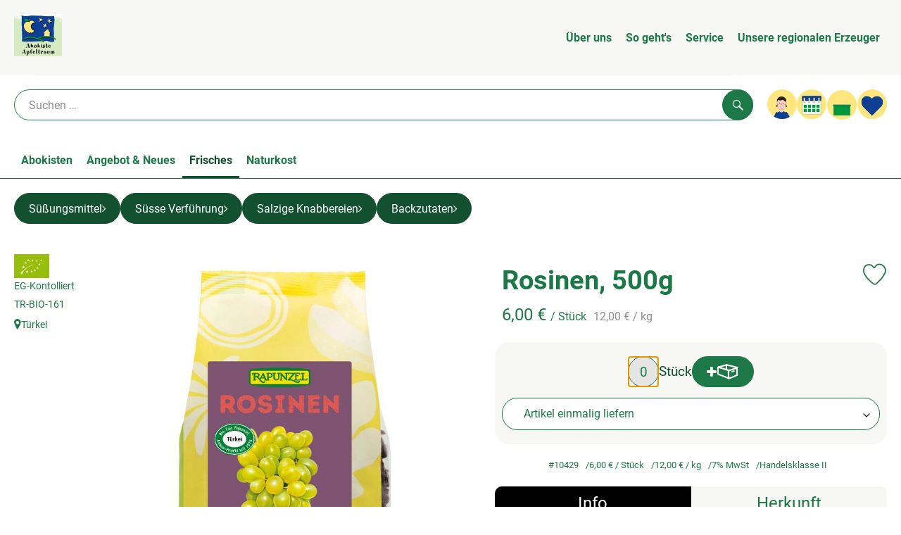

--- FILE ---
content_type: text/html; charset=UTF-8
request_url: https://www.abokiste-apfeltraum.de/p/rosinen-500g-10429
body_size: 22884
content:
<!DOCTYPE html><html lang="de"><head><title>Rosinen, 500g - Apfeltraum</title><meta charset="utf8" /><meta name="viewport" content="width=device-width, initial-scale=1" /><link rel="icon" type="image/png" href="https://www.abokiste-apfeltraum.de/imagor/SR9Rkdk8HTKooB-wp1S_SWQShNCa6cmBCKkbdcft/87x97%3A288x298/fit-in/0x120/filters%3Aexpire%281797775077000%29%3Aquality%2895%29/apfeltraum%252Fshared%252FData%252FPersistent%252FResources%252F%252Fe%252F5%252Fc%252Fc%252Fe5ccfd4d40c835883b6c5708b0a443236d14b6ca" /><link rel="stylesheet" href="https://www.abokiste-apfeltraum.de/_Resources/Static/Packages/Oekokiste.Core/Styles/App2.0.css?bust=6364da29" /><link href="https://www.abokiste-apfeltraum.de/_Resources/Static/Packages/Jonnitto.PrettyEmbedHelper/Styles/Main.css?bust=e0c3c489" rel="stylesheet" type="text/css" /><link rel="stylesheet" href="https://www.abokiste-apfeltraum.de/_Resources/Static/Packages/Oekokiste.Core/map-main.css?bust=16651b7b" /><script data-never-block>window.deferBasketEvents = true; window.pushServerPublicKey = 'BHQXXZFpDcfRztCdxGAufKORIRpeuw2xyISCSUk8zKRgwDpcYp8UFvMn4Z9fbpwnQgxkMLcggJh-dzj_LQSoMGA'; window.pushIsEnabled = false;</script><script type="module" defer src="https://www.abokiste-apfeltraum.de/_Resources/Static/Packages/Oekokiste.Core/JS/bundle.js?bust=6d576b65" data-never-block></script><script data-never-block>window.basketData = undefined;</script><script data-never-block>window.translationTable = {"Oekokiste.Core:Basket:alternatives.noneFound":"Keine Tauschvorschl\u00e4ge gefunden","Oekokiste.Core:Basket:alternatives.showMore":"Neue Tauschvorschl\u00e4ge","Oekokiste.Core:Basket:buy-button.label.only-pre-ordered-products":"Jetzt vorbestellen","Oekokiste.Core:Basket:buy-button.label.order-now":"Zahlungspflichtig bestellen","Oekokiste.Core:Basket:buy-button.label.submit-changes":"\u00c4nderungen absenden","Oekokiste.Core:Basket:recipe-suggestions.button.see-recipe":"Rezept ansehen","Oekokiste.Core:Basket:recipe-suggestions.noneFound":"Keine Rezepte gefunden","Oekokiste.Core:Basket:recipe-suggestions.showMore":"Neue Rezeptvorschl\u00e4ge","Oekokiste.Core:Basket:recommendation-buttons.button.swap-articles.label":"Artikel austauschen","Oekokiste.Core:Basket:show-recipes.button":"Rezepte anzeigen","Oekokiste.Core:Basket:sum.minus-voucher":"abz\u00fcgl. Gutschein","Oekokiste.Core:DeliveryDates:calendar.events.multiple-orders":"Mehrere Bestellungen","Oekokiste.Core:DeliveryDates:calendar.events.order":"Bestellung","Oekokiste.Core:DeliveryDates:calendar.events.subscription-box":"Abokiste","Oekokiste.Core:DeliveryDates:calendar.events.tour":"Tour","Oekokiste.Core:DeliveryDates:calendar.today":"Heute","Oekokiste.Core:ErrorMessages:voucher.wrong-format":"Der Gutschein-Code wurde im falschen Format \u00fcbertragen.","Oekokiste.Core:Header:last-order-change-countdown.message.h":"Noch {timeRemaining} Std.!","Oekokiste.Core:Header:last-order-change-countdown.message.m":"Noch {timeRemaining} Min.!","Oekokiste.Core:Main:datetime.o-clock":"Uhr","Oekokiste.Core:MyAccount:accordion.field.deleteAccount.confirm":"L\u00f6schen des Kontos bitte best\u00e4tigen.","Oekokiste.Core:MyAccount:accordion.field.logindata.form.email.error.emailsNotMatching":"E-Mail Adressen stimmen nicht \u00fcberein","Oekokiste.Core:MySubscriptions:deselected-article-error-message":"Fehler beim Eintragen des Artikels oder der Gruppe. Bitte versuchen Sie es erneut.","Oekokiste.Core:MySubscriptions:deselected-article-success-message":"Vielen Dank, deine Eingabe wird gepr\u00fcft und dann deiner Liste hinzugef\u00fcgt.","Oekokiste.Core:MySubscriptions:deselected-article-wrong-input-message":"Bitte geben Sie einen g\u00fcltigen Artikel oder eine Gruppe ein.","Oekokiste.Core:ProductPage:image.alt-text":"Produktfoto zu ","Oekokiste.Core:ProductPage:price.approximately.short":"ca.","Oekokiste.Core:PushNotifications:register.client-permission-denied":"","Oekokiste.Core:PushNotifications:register.missing-public-key":"","Oekokiste.Core:SearchBar:search-results.recipes.image.alt-text":"Rezeptbild f\u00fcr ","Oekokiste.Core:SearchBar:search-results.show-less-button.label":"weniger Suchergebnisse","Oekokiste.Core:SearchBar:search-results.show-more-button.label":"weitere Suchergebnisse","Oekokiste.Core:Signup:delivery.depotSelected.which-tour-info.pickup":"Abholer","Oekokiste.Core:Signup:delivery.storageInstructions.form.storage.info.error-message.too-long":"Leider kann unser System zur Zeit nur 190 Zeichen speichern. Bitte k\u00fcrze deine Abstellnotiz.","Oekokiste.Core:Signup:gtc.errorMessage.passwordsNotMatching":"Passw\u00f6rter stimmen nicht \u00fcberein","Oekokiste.Core:Signup:payment.errorMessage.ibanInvalid":"Die IBAN ist ung\u00fcltig","Oekokiste.Core:Signup:process.step1.label":"Adresse pr\u00fcfen","Oekokiste.Core:Signup:process.step2.label":"Pers\u00f6nliche Daten","Oekokiste.Core:Signup:process.step3.label":"Zustellung","Oekokiste.Core:Signup:process.step4.label":"Bezahlung","Oekokiste.Core:Signup:process.step5.label":"AGB","Oekokiste.Core:UrlPaths:basket.url.path.label":"\/warenkorb","Oekokiste.Core:UrlPaths:myAccount.url.path.label":"\/mein-profil","Oekokiste.Core:UrlPaths:orderOverview.url.path.label":"\/bestellungen","Oekokiste.Core:YourOrders:delivery-note":"","Oekokiste.Core:YourOrders:order-state.cancelled":"Storniert","Oekokiste.Core:YourOrders:order-state.delivered":"Geliefert","Oekokiste.Core:YourOrders:order-state.done":"Abgeschlossen","Oekokiste.Core:YourOrders:order-state.open":"Offen","Oekokiste.Core:YourOrders:order-state.preparation":"In Vorbereitung","Oekokiste.Core:YourOrders:order-state.unknown":"Unbekannt"}; window.locale = 'de'; window.localeForUrl = '';</script><script type="text/javascript" data-never-block src="/_Resources/Static/Packages/Oekokiste.Core/JavaScript/GoogleAnalytics4CallbackFunctions.js?bust=b6706231"></script><script type="text/javascript" data-never-block src="/_Resources/Static/Packages/Oekokiste.Core/JavaScript/GoogleTagManagerCallbackFunctions.js?bust=9149ddcf"></script><script src="https://www.abokiste-apfeltraum.de/_Resources/Static/Packages/Jonnitto.PrettyEmbedHelper/Scripts/Main.js?bust=276ba02d" deferred data-never-block></script><meta property="og:title" content="Rosinen, 500g" /><meta property="og:image" content="https://www.abokiste-apfeltraum.de/imagor/mBdImGoFrWZttd_5bVFdBEuhdgq_JiiuXAmGulX3/fit-in/300x0/filters%3Aquality%2895%29/https%253A%252F%252Foekobox-online.eu%252Fv3%252Fshop%252Fapfeltraum%252Fapi%252Fpx%252Fbt%252F10429%253Fbs.fit%253D0%2526bs.w%253D1200%2526h%253D9b101ce4" /></head><body x-data="authentication()" x-ref="bodyTag" data-currency="€" @update-user-details.window="updateUserDetails()" class><div x-data="deliveryDates"><a data-testid="skipLink" href="#mainContent" class="skip-link sr-only sr-only--focusable" x-transition>Zum Hauptinhalt springen</a>        <div x-cloak x-show="changeSelectedOrderIsLoading" class="delivery-dates__loading__wrapper full-page-backdrop">
            <i class="oeko-icon-Tauschen icon--spinner-spin" aria-hidden="true"></i>
        </div>
        <span aria-live="polite" class="sr-only" x-text="changeSelectedOrderIsLoading ? 'Liefertermin wird geändert...' : ''"></span>        <dialog
            x-ref="conflictModal"
            class="modal delivery-dates__conflict-modal"
            aria-label="Dialog: Konflikt ist aufgetreten"
        >
            <div class="modal__header">
                <h2 class="modal__title">
                    Änderungen im Warenkorb
                </h2>
            </div>
            <div class="modal__body">
                <p>Hey, du hast Änderungen im Warenkorb für den <strong x-text="$getDateFormatted($store.deliveryDates.currentDeliveryTour?.date, 'short')"></strong> noch nicht abgesendet.</p>
                <p>Bitte entscheide bevor du in den neuen Termin <strong x-text="$getDateFormatted(newTourCandidate?.date, 'short')"></strong> wechselst, was du tun möchtest:</p>
                <div class="delivery-dates__conflict-modal__options">
                    <button
                        class="button"
                        x-on:click="transferAndSwitch(['modalButton'])"
                        :disabled="conflictModalButtonPressed !== null"
                    >
                        Mitnehmen
                        <i x-cloak x-show="conflictModalButtonPressed === 'transferAndSwitch'" class="oeko-icon-Tauschen icon--spinner-spin" aria-hidden="true"></i>
                    </button>
                    <span aria-live="polite" class="sr-only" x-text="conflictModalButtonPressed === 'transferAndSwitch' ? 'Änderungen am Warenkorb werden mitgenommen...' : ''"></span>

                    <button
                        class="button"
                        x-on:click="discardAndSwitch"
                        :disabled="conflictModalButtonPressed !== null"
                    >
                        Verwerfen
                        <i x-cloak x-show="conflictModalButtonPressed === 'discardAndSwitch'" class="oeko-icon-Tauschen icon--spinner-spin" aria-hidden="true"></i>
                    </button>
                    <span aria-live="polite" class="sr-only" x-text="conflictModalButtonPressed === 'discardAndSwitch' ? 'Änderungen am Warenkorb werden verworfen...' : ''"></span>

                    <button
                        class="button"
                        x-on:click="submitAndSwitch"
                        :disabled="conflictModalButtonPressed !== null"
                    >
                        Abschicken
                        <i x-cloak x-show="conflictModalButtonPressed === 'submitAndSwitch'" class="oeko-icon-Tauschen icon--spinner-spin" aria-hidden="true"></i>
                    </button>
                    <span aria-live="polite" class="sr-only" x-text="conflictModalButtonPressed === 'submitAndSwitch' ? 'Änderungen am Warenkorb werden abgeschickt...' : ''"></span>

                    <button
                        class="button button--type-inverted"
                        x-on:click="abortAndShowBasket"
                        :disabled="conflictModalButtonPressed !== null"
                    >
                        Warenkorb anschauen
                    </button>

                    <button
                        class="button button--type-inverted"
                        x-on:click="abortAndStay"
                        :disabled="conflictModalButtonPressed !== null"
                    >
                        Liefertermin nicht wechseln
                    </button>
                </div>
                <div class="form__error-message" x-show="$store.basket.submitErrorMessage" x-text="$store.basket.submitErrorMessage"></div>
                <!--<label>
                    <input type="checkbox" x-ref="rememberDecision"/>
                    Diese Entscheidung merken und in Zukunft nicht mehr fragen
                </label>-->
                <p>Zur Erinnerung:</p>
                <ul>
                    <li>Du kannst die Bestellung bis zum Bestellschluss immer wieder ändern!</li>
                    <!-- TODO: <li>Diese Einstellung kannst du unter "Meine Einstellungen" zurüclsetzen.</li> -->
                </ul>

                <!-- TODO: Show hint if orderLimit is not fullfilled and show last possible order time
                <p>
                    <sup>*</sup> Hinweis: Diese Bestellung liegt unter dem Mindestbestellwert.<br />
                    Du musst also möglicherweise bis zum  <span x-text="$getDateTimeFormatted(newTourCandidate.lastOrderChange, 'long')"></span> noch etwas hinzubestellen!
                </p>
                -->
            </div>
        </dialog><dialog x-ref="checkAvailabilityModal" class="modal" aria-label="Dialog: Artikel nicht verfügbar">
    <div class="modal__header">
        <h2 class="modal__title">Artikel nicht verfügbar</h2>
    </div>
    <div class="modal__body">
        <p>
            Folgende Artikel konnten leider nicht mitgenommen werden, da sie zum <strong x-text="$getDateFormatted($store.deliveryDates.currentDeliveryTour?.date)"></strong> nicht verfügbar sind .
        </p>
        <ul class="delivery-dates__item-list">
            <template x-for="product in nonTransferableProducts">
                <li
                    class="delivery-dates__item-list__item"
                    role="listitem"
                    x-bind:data-testid="product.id"
                    x-bind:aria-label="() => product.information.name . ' nicht für neues Lieferdatum verfügbar'"
                >
                    <div class="delivery-dates__item">
                        <div class="delivery-dates__item-image">
                            <img x-bind:src="product.information.imageUrl" x-bind:alt="product.information.name" />
                        </div>
                        <div class="delivery-dates__item-meta">
                            <div class="delivery-dates__item-title-and-price">
                                <h5 class="delivery-dates__item-title" x-text="product.information.name"></h5>
                                <span x-text="$getNumberFormatted(product.amount)"></span> à <span x-text="product.unit.unit"></span> × <span x-text="$getPriceFormatted(product.price)"></span> = <strong class="delivery-dates__item-price" x-text="$getPriceFormatted($getPrice(product))"></strong>
                            </div>
                        </div>
                    </div>
                </li>
            </template>
        </ul>
    </div>
    <form method="dialog" class="modal__footer">
        <button type="submit" class="button" @click="closeCheckAvailabilityModal()">Ok</button>
    </form>
</dialog>        <dialog
            x-ref="selectedTourModal"
            class="modal delivery-dates__select-tour-modal"
            aria-label="Dialog: Tour auswählen"
        >
            <div class="modal__header">
                <h2 class="modal__title">
                    <span
                        x-show="$store.deliveryDates.clickedTour?.address"
                        x-text="$store.deliveryDates.clickedTour?.address + ' am ' + $getDateFormatted($store.deliveryDates.clickedTour?.date)"
                    ></span>
                    <span
                        x-cloak
                        x-show="!$store.deliveryDates.clickedTour?.address"
                        x-text="$store.deliveryDates.clickedTour?.label + ' am ' + $getDateFormatted($store.deliveryDates.clickedTour?.date)"
                    ></span>
                </h2>
            </div>
            <div class="modal__body">
                <p x-cloak x-show="$deliveryDateWasMoved($store.deliveryDates.clickedTour)" class="text--important">
                    Ursprünglicher Liefertag: <strong x-text="$getDateFormatted($store.deliveryDates.clickedTour?.isReplacementFor, 'short')"></strong>
                </p>
                <p x-cloak x-show="$store.deliveryDates.clickedTour?.lastOrderChang" class="text--important">
                    Bestellschluss ist <strong x-text="$getDateTimeFormatted($store.deliveryDates.clickedTour?.lastOrderChange, 'short')"></strong>.
                </p>
                <div>
                    <span class="delivery-dates__select-tour-modal__label">Lieferkosten:</span>
                    <span x-text="$getPriceFormatted($store.deliveryDates.clickedTour?.deliveryCost)"></span>
                    <span x-show="$store.deliveryDates.clickedTour?.alwaysApplyDeliveryCost === false">
                        (ab <span x-text="$getPriceFormatted($store.deliveryDates.clickedTour?.noDeliveryCostThreshold)"></span> Bestellwert keine Liefergebühren)
                    </span>
                </div>
                <div x-show="$store.deliveryDates.clickedTour?.orders.length > 0">
                    <span class="delivery-dates__select-tour-modal__label">Bestellungen:</span>
                    <template x-for="order in $store.deliveryDates.clickedTour?.orders">
                        <div :data-testid="order.id" x-show="order.state !== 'Cancelled'" class="delivery-dates__select-tour-modal__order-exists__item">
                            <div>
                                <div x-show="order.id === -1">
                                    Es ist eine Abokiste zur Lieferung geplant.
                                </div>
                                <div x-show="order.id !== -1">
                                    <strong x-text="'#' + order.id"></strong> mit
                                    <span x-text="order.itemCount"></span>  Positionen über 
                                    <strong x-text="$getPriceFormatted(order.billingSum)"></strong><br />
                                    Lieferadresse: <strong x-text="order.address"></strong>
                                </div>
                                <span class="delivery-dates__select-tour-modal__order-not-changable-hint" x-show="!order.isChangeable">Diese Bestellung kann nicht geändert werden!</span>
                            </div>
                            <button
                                autofocus
                                :disabled="$isSelectedOrder($store.deliveryDates.clickedTour, order)"
                                x-show="!isBeforeToday($store.deliveryDates.clickedTour) && order.isChangeable"
                                class="button button--size-small button--select-tour"
                                aria-label=Auswählen
                                x-on:click="() => handleConfirmSelectTourModal($store.deliveryDates.clickedTour, order)">
                                Auswählen
                            </button>
                            <button
                                x-show="isBeforeToday($store.deliveryDates.clickedTour) || !order.isChangeable"
                                autofocus
                                class="button button--size-small button--type-inverted"
                                x-on:click="() => handleChangeToOrderHistory(order.id)">
                                Zur Bestellhistorie
                            </button>
                        </div>
                    </template>
                </div>
            </div>
            <div class="modal__footer">
                <button class="button button--type-inverted" x-on:click="handleCloseSelectTourModal()">
                    Schließen
                </button>
                <button
                    autofocus
                    :disabled="$isSelectedTour($store.deliveryDates.clickedTour) || isBeforeToday($store.deliveryDates.clickedTour)"
                    x-show="$store.deliveryDates.clickedTour?.orders.length === 0 || $store.deliveryDates.clickedTour?.orders.filter(order => order.state !== 'Cancelled').length === 0"
                    class="button"
                    x-on:click="() => handleConfirmSelectTourModal($store.deliveryDates.clickedTour, null)">
                    Auswählen
                </button>
            </div>
        </dialog>    <div
        x-data="miniBasket(false, 0, false)"
        class="mini-basket"
        :class="{ 'mini-basket--is-open': miniBasketIsOpen, 'mini-basket--is-loaded': !basketIsLoading }"
        x-trap="miniBasketIsOpen"
        @toggle-mini-basket.window="toggleMiniBasket()"
        @click.outside="closeMiniBasket(event)"
    >
            <dialog x-ref="cancelOrderModal" class="modal" aria-label="Dialog: Bestellung wirklich stornieren?">
        <div class="modal__header">
            <h2 class="modal__title">Bestellung wirklich stornieren?</h2>
        </div>
        <div class="modal__body" x-cloak x-show="$store.deliveryDates.currentOrder?.id === -1 || basketContainsSubscriptions()">
            Hinweis: Wenn du diese Bestellung stornierst,<br />wird eine Lieferpause für die betroffenen Abokisten/Abo Artikel erstellt.
        </div>
        <div class="modal__footer">
            <button
                type="button"
                class="button button--type-very-important"
                x-on:click="onCancelOrder"
                x-cloak
            >
                Ja, Bestellung stornieren
                <i x-show="$store.basket.isCancelling" class="oeko-icon-Tauschen icon--spinner-spin" aria-hidden="true"></i>
            </button>
            <span aria-live="polite" class="sr-only" x-text="$store.basket.isCancelling ? 'Bestellung wird storniert...' : ''"></span>

            <form method="dialog">
                <button class="button" type="submit" x-on:click="resetOrder">
                Nein, Bestellung nicht stornieren
                </button>
            </form>
        </div>
    </dialog>
            <header class="mini-basket__header">
        <div class="mini-basket__header-icon shop-menu__item shop-menu__item--basket">
        <img x-show="$store.basket.productCount === 0" src='https://www.abokiste-apfeltraum.de/imagor/Eh3l4jCfk4KJi8Dnzt-zxYnfKDaFBkE4MxO_1gC8/0x0%3A382x382/fit-in/0x80/filters%3Aexpire%281797775077000%29%3Aquality%2895%29/apfeltraum%252Fshared%252FData%252FPersistent%252FResources%252F%252Fe%252Fd%252F0%252Fe%252Fed0ee0beb91e7a773e88c026613d0a5e2ed6437d' alt='Zum Warenkorb' class='shop-menu__item__icon' /><img x-cloak x-show="$store.basket.productCount > 0" src='https://www.abokiste-apfeltraum.de/imagor/qSADEVtFL8mwWsT2UG9L83wARu7W_Ml8Fh9MF1nh/fit-in/0x80/filters%3Aexpire%281797775077000%29%3Aquality%2895%29/apfeltraum%252Fshared%252FData%252FPersistent%252FResources%252F%252F7%252F3%252F1%252F9%252F731927848f15e1ff36d47d479127e60e5140b376' alt='Zum Warenkorb' class='shop-menu__item__icon' />
            <span class="shop-menu__item-counter" x-cloak x-show="$store.basket.productCount > 0"><span x-text="$store.basket.productCount"></span></span>
        </div>
        <h3 class="mini-basket__header-headline">
           Warenkorbvorschau
        </h3>
        <div class="mini-basket__header-order-note" x-cloak x-show="$store.user.isSignedIn && $store.deliveryDates.currentDeliveryTour">
            
                    Deine Bestellung <template x-if="$store.deliveryDates.currentOrder && $store.deliveryDates.currentOrder.id > 0"><strong data-testid="current-order-id" x-text="'#' + $store.deliveryDates.currentOrder.id"></strong></template> zum <strong x-text="$getDateFormatted($store.deliveryDates.currentDeliveryTour?.date, 'long')"></strong><br />Bis zum <strong x-text="$getDateTimeFormatted($store.deliveryDates.currentDeliveryTour?.lastOrderChange, 'long')"></strong> änderbar!
                
        </div>
        <div class="mini-basket__header-order-note" x-cloak x-show="!$store.user.isSignedIn">
            <a href="/login">Bitte Einloggen und Lieferdatum auswählen</a>
        </div>
        <div class="mini-basket__header-order-note" x-cloak x-show="$store.user.isSignedIn && !$store.deliveryDates.currentDeliveryTour">
            Scheinbar gab es ein Problem beim Laden der Liefertermine.
            <a href=/lieferdatum class="button button--size-small">Bitte Lieferdatum auswählen</a>
        </div>
        <div class="mini-basket__alcohol-note" x-cloak x-show="basketContainsProductsWithAlcohol()">
            
                    Es befinden sich Artikel mit Alkohol im Warenkorb. Die Lieferung darf nicht an Minderjährige erfolgen. Unser Fahrer wird dies bei der Auslieferung überprüfen.
                
        </div>
            <button class="mini-basket__header-close button button--square button--type-very-important-inverted" x-on:click="toggleMiniBasket()" aria-labelledby="close-mini-basket" x-show="miniBasketIsOpen">
        <i class="oeko-icon-close"></i>
        <span id="close-mini-basket" hidden>Warenkorbvorschau schließen</span>
    </button>
    </header>
        <div class="mini-basket__items" x-show="miniBasketIsOpen">
            <div class="basket__loading-indicator" x-cloak x-show="basketIsLoading">
                <i class="oeko-icon-Tauschen icon--spinner-spin" aria-hidden="true"></i>
            </div>
            <span aria-live="polite" class="sr-only" x-text="basketIsLoading ? 'Warenkorb wird geladen...' : ''"></span>
                <div class="mini-basket__empty" x-cloak x-show="showBasketIsEmptyMessage">
        <i class="oeko-icon-Box-traurig"></i>
    </div>
    <ul>
        <template x-for="voucher in $store.basket.vouchers" :key="voucher.model.id">
            <li
                x-bind:data-product-id="voucher.model.id"
                class="mini-basket__item mini-basket__item--Voucher"
                role="listitem"
                class="mini-basket__item--voucher"
            >
                <div class="mini-basket__item__tile">
                    <div :data-testid="'basketItemTitle-' + voucher.model.id" class="mini-basket__item-title">
                        <span x-text="getVoucherLabel(voucher)"></span>
                    </div>
                    <div x-cloak x-show="voucher.isPartOfExistingOrder" class="mini-basket__item-icon">
                        <i class="oeko-icon-Haken"></i>
                    </div>
                    <a x-class="mini-basket__item-image">
                        <img x-bind:src="voucher.imageUrl" x-bind:alt="$translate('Oekokiste.Core:ProductPage:image.alt-text') + getVoucherLabel(voucher)" loading="lazy" />
                    </a>
                    <div class="mini-basket__item-meta">
                        <div class="mini-basket__item-details">
                            <strong class="mini-basket__item-price" x-text="$getPriceFormatted(getSingleVoucherValue(voucher))"></strong>
                        </div>
                        <template x-if="voucher.model.type === 'PercentualVoucher'">
                            <div class="mini-basket__item-note">
                                <span>Der endgültige Rabatt wird nach dem Packen deiner Kiste anhand des tatsächlichen Rechnungsbetrags berechnet.</span>
                            </div>
                        </template>
                    </div>
                </div>
            </li>
        </template>
        <template x-for="(bucket, date) in sortedProducts" :key="date">
            <li>
                <h5 class="mini-basket__items-headline" x-show="date !== ''">
                    <span>
                        Deine Bestellung für <span x-text="$getDateFormatted(date, 'long')"></span>:
                    </span>
                </h5>
                <ul>
                    <template x-for="product in bucket.products" :key="product.idInBasket">
                        <li
                            x-bind:data-product-id="product.id"
                            class="mini-basket__item"
                            role="listitem"
                            :class="getClass(product)"
                            x-data="product($data.product.information, $data.product.information.discount)"
                        >
                            <div class="mini-basket__item__tile" x-bind:class="productHasInsufficientRemainingItems() ? 'mini-basket__item--insufficient-remaining-items-border' : ''">
                                    <a :data-testid="'basketItemTitle-' + product.id" x-bind:href="getProductUrl(product)" class="mini-basket__item-title">
        <span x-html="getTitle(product)"></span>
        <span
            x-show="product.information.productType !== 'Recipe'"
            class="sr-only"
            x-text="', ' + product.amount + ' '"></span>
        <span
            x-cloak x-show="product.information.productType !== 'Recipe' && product.unit.unit.includes('g') && !product.unit.unit.includes('kg')" class="sr-only">×</span>
        <span
            x-show="product.information.productType !== 'Recipe'"
            class="sr-only"
            x-text="' ' + product.unit.unit + ' im Warenkorb für insgesamt ' + $getPriceFormatted(getPrice(product))"
        ></span>
    </a>
                                    <div x-cloak x-show="getIconClass(product)" class="mini-basket__item-icon">
        <i :class="getIconClass(product)"></i>
    </div>
                                    <a x-bind:href="product.information.url" class="mini-basket__item-image" :class="product.information.productType === 'Recipe' ? 'mini-basket__item-image--recipe' : ''">
        <img x-bind:src="product.information.imageUrl" x-bind:alt="$translate('Oekokiste.Core:ProductPage:image.alt-text') + product.information.name" loading="lazy" />
    </a>
                                <div class="mini-basket__item-meta">
                                    <span class="mini-basket__item__duplicate-label" x-show="productHasDuplicatesInBasket(product)">Doppelt</span>
                                        <template x-if="product.information.productType !== 'Voucher' && product.information.productType !== 'Recipe'">
        <div class="mini-basket__item-details" x-show="product.amount > 0">
            <span aria-label="Menge" x-text="$getNumberFormatted(product.amount)"></span>
            <span x-cloak x-show="product.unit.unit.includes('g') && !product.unit.unit.includes('kg')">×</span>
            <span aria-label="Einheit" x-text="product.unit.unit"></span>
            <span>=</span>
            <strong class="mini-basket__item-price" x-text="$getPriceFormatted(getPrice(product))"></strong>
            <span class="mini-basket__item-discount" aria-label="Rabatt von:" x-cloak x-show="product.discount > 0" x-text="'-' + product.discount + '%'"></span>
        </div>
        <small x-show="getPrice(product) > 0">(inkl. <span x-text='product.information.vat'></span>% MwSt.)</small>
    </template>
    <template x-if="product.information.productType === 'Recipe'">
        <div class="mini-basket__item-details" x-show="product.amount > 0 && product.information.productType === 'Recipe'">
            <div class="mini-basket__item-details" x-show="product.information.productType === 'Recipe'">
                <span x-text="product.amount + ' Portionen'"></span>
            </div>
        </div>
    </template>
    <!-- <deprecated> {@see \Oekokiste\Core\Domain\Projection\Basket\Events\UpstreamOrderUpdateBasketEvent::fromArray} -->
    <template x-if="product.information.productType === 'Voucher'">
        <div class="mini-basket__item-details">
            <span class="mini-basket__item-price" x-text="$getPriceFormatted(getSingleVoucherValue(product))"></span>
        </div>
    </template>
    <!-- </deprecated> -->
    <template x-if="product.repeatXWeeks">
        <div class="mini-basket__item-subscription">
            <i class="oeko-icon-Tauschen"></i>
            <div>
                Im Abo <span x-text="$getLabelForSubscriptionValue(product.repeatXWeeks, [{&quot;value&quot;:&quot;0&quot;,&quot;label&quot;:&quot;Artikel einmalig liefern&quot;},{&quot;value&quot;:&quot;1&quot;,&quot;label&quot;:&quot;w\u00f6chentlich liefern&quot;},{&quot;value&quot;:&quot;2&quot;,&quot;label&quot;:&quot;alle 2 Wochen liefern&quot;},{&quot;value&quot;:&quot;3&quot;,&quot;label&quot;:&quot;alle 3 Wochen liefern&quot;},{&quot;value&quot;:&quot;4&quot;,&quot;label&quot;:&quot;alle 4 Wochen liefern&quot;},{&quot;value&quot;:&quot;6&quot;,&quot;label&quot;:&quot;alle 6 Wochen liefern&quot;},{&quot;value&quot;:&quot;8&quot;,&quot;label&quot;:&quot;alle 8 Wochen liefern&quot;}])"></span> <br />
                <!-- <span>ab Freitag 14.03.2021 (TODO)</span> -->
            </div>
        </div>
    </template>
    <template x-if="product.note">
        <div class="mini-basket__item-note">
            <span x-text="product.note"></span>
        </div>
    </template>

                                    <template x-if="getTourLimitDateForProduct(product)">
                                        <div class="mini-basket__item-order-period">
                                            Vorgezogener Bestellschluss: <span x-text="$getDateTimeFormatted(getTourLimitDateForProduct(product))"></span>
                                        </div>
                                    </template>
                                    <template x-if="!product.information.isProtected && !product.isChangeable && product.amount > 0">
                                        <div class="mini-basket__item-order-period mini-basket__item-exceeded-order-period">
                                            Bestellschluss bereits überschritten
                                        </div>
                                    </template>
                                    <div x-cloak x-show="product.isRemoved" class="mini-basket__item-item-removed-note">
                                        Artikel wird bei Absenden aus bestehender Bestellung entfernt
                                    </div>
                                    <div
                                        x-cloak
                                        x-show="productHasInsufficientRemainingItems()"
                                        class="mini-basket__item-insufficient-items-remaining-note"
                                    >
                                        Von diesem Artikel gibt es leider nur noch <span x-text="product.information.remainingItems * product.unit.factor"></span> <span x-text="product.unit.unit"></span>.
                                    </div>
                                </div>
                                <div x-cloak x-show="canEditProduct(product)" class="mini-basket__item-actions">
                                    <select
                                        x-cloak
                                        x-show="product.information.units.length > 1"
                                        title="Einheit"
                                        x-on:change="changeUnit(event, product)"
                                    >
                                        <template x-for="unit in product.information.units">
                                            <option :value="unit.name" :selected="product.unit.unitId === unit.unitId" x-text="unit.name"></option>
                                        </template>
                                    </select>
                                    <button data-testid="button-decrease" class="button button--square button--type-inverted button--size-small" x-bind:class="productHasInsufficientRemainingItems() ? 'mini-basket__item--insufficient-remaining-items-decrease-button' : ''" x-on:click="decreaseSelectedAmount(product)">
                                        <i class="oeko-icon-minus"></i>
                                        <span class="sr-only">Anzahl reduzieren</span>
                                    </button>
                                    <button data-testid="button-increase" class="button button--square button--size-small" x-on:click="increaseSelectedAmount(product)">
                                        <i class="oeko-icon-plus"></i>
                                        <span class="sr-only">Anzahl erhöhen</span>
                                    </button>
                                </div>
                                <div x-cloak x-show="canEditProduct(product)">
                                    <span aria-live="polite" class="sr-only" x-text="product.amount + ' ' + product.unit.unit + ' im Warenkorb für insgesamt ' + $getPriceFormatted(getPrice(product))"></span>
                                </div>
                                <div class="bulk-indicator bulk-indicator--mini" x-show="product.information.bulkPrice">
                                    <template x-if="!bulkAmountReached()">
                                        <span class="bulk-indicator__text">
                                            <span class="bold" x-text="'Noch ' + $missingToNextBulk(productInBasket?.information, productInBasket?.amount, productInBasket?.unit?.factor, productInBasket?.itemType)"></span>
                                            <span class="bold" x-cloak x-show="productInBasket?.unit?.unit.includes('g') && !productInBasket?.unit?.unit.includes('kg')">×</span>
                                            <span class="bold" x-text="productInBasket?.unit?.unit"></span>
                                            dann nur
                                            <span class="bold" x-html="bulkPriceFormatted"></span>
                                        </span>
                                    </template>
                                    <template x-if="bulkAmountReached()">
                                        <span class="bulk-indicator__text">
                                            <span class="bold">Jippie!</span> Jetzt gilt der Sparpreis: 
                                            <span class="bold" x-html="bulkPriceFormatted"></span>
                                        </span>
                                    </template>
                                </div>
                                <template x-if="product.information.bulkPrice">
                                    <span aria-live="polite" class="sr-only" x-html="bulkAmountReached() ? 'Jetzt gilt der Sparpreis:  ' + bulkPriceFormattedWithoutUnit + ' pro ' + productInBasket?.information.baseUnit : 'Noch ' + $missingToNextBulk(productInBasket?.information, productInBasket?.amount, productInBasket?.unit?.factor, productInBasket?.itemType)"></span>
                                    <span aria-live="polite" class="sr-only" x-cloak x-show="productInBasket?.unit?.unit.includes('g') && !productInBasket?.unit?.unit.includes('kg')">×</span>
                                    <span aria-live="polite" class="sr-only" x-html="productInBasket?.unit?.unit + ' dann nur ' + bulkPriceFormattedWithoutUnit + ' pro ' + productInBasket?.information.baseUnit"></span>
                                </template>
                                <div x-cloak x-show="product.isRemoved" class="mini-basket__item-undo">
                                    <button
                                        class="button button--type-inverted button--size-small"
                                        x-on:click="undoRemoveProduct(product, event)"
                                    >
                                        Rückgängig
                                        <span class="sr-only">(Löschen rückgängig machen)</span>
                                    </button>
                                </div>
                                <button
                                    x-cloak
                                    x-show="canDeleteProduct(product)"
                                    class="mini-basket__item-remove button button--square button--type-grey"
                                    x-bind:class="productHasInsufficientRemainingItems() ? 'mini-basket__item--insufficient-remaining-items-delete-button' : ''"
                                    x-on:click="removeProductFromBasket(product, event)"
                                >
                                    <i class="oeko-icon-trash"></i>
                                    <span class="sr-only">Artikel aus Warenkorb entfernen</span>
                                </button>

                            </div>
                            <template x-if="showAlternativesAndRecipeButtons(product)">
                                
                            </template>
                        </li>
                    </template>
                </ul>
            </li>
        </template>
    </ul>
        </div>
        <footer class="mini-basket__footer" x-show="miniBasketIsOpen">
            <div class="mini-basket__footer-inner" x-cloak x-show="basketIsEmpty()">
                    <div class="mini-basket__footer-empty-note" x-cloak x-show="showBasketIsEmptyMessage">
        <strong>Hier passt noch ganz viel rein!</strong>
        <p>
            Es sieht so aus, als hättest Du noch nichts<br />zu Deinem Warenkorb hinzugefügt.
        </p>
        <a href="/" class="button">Jetzt einkaufen</a>
    </div>
            </div>
            <div class="mini-basket__footer-inner" x-cloak x-show="!basketIsEmpty()">
                    <table class="mini-basket__sum-table" x-cloak x-show="basketContainsOnlyPreOrderProducts() == false">
        <tbody>
        <tr x-cloak x-show="!$store.basket.minOrderValue?.isReached && $store.user.isSignedIn">
            <td colspan="2" class="mini-basket__min-value-note">
                    <span x-cloak x-show="!$store.basket.minOrderValue?.overwritingPackStation">
        
                    Mindestbestellwert von <strong x-text="$getPriceFormatted($store.basket.minOrderValue?.minOrderValue)"></strong> noch nicht erreicht
                
    </span>
    <span x-cloak x-show="$store.basket.minOrderValue?.overwritingPackStation">
        
                    Mindestbestellwert von <strong x-text="$getPriceFormatted($store.basket.minOrderValue?.minOrderValue)"></strong> oder <strong x-text="$getPriceFormatted($store.basket.minOrderValue?.overwritingPackStation?.minOrderValue)"></strong> an <span x-text="$store.basket.minOrderValue?.overwritingPackStation?.name"></span> noch nicht erreicht
                
    </span>
            </td>
        </tr>
        <tr x-cloak x-show="$store.basket.minOrderValue?.packStations.length > 0 && $store.user.isSignedIn">
            <td colspan="2">
                    <div class="mini-basket__min-value-packstation-note">
        <template x-for="packStation in packStationsWithUnreachedMinOrderValue">
            <span :data-testid="packStation.name">
                
                    Mindestbestellwert von <strong x-text="$getPriceFormatted(packStation.minOrderValue)"></strong> an <span x-text="packStation.name"></span> noch nicht erreicht
                
            </span>
        </template>
    </div>
            </td>
        </tr>
        <tr>
            <td><strong>Gesamtsumme</strong></td>
            <td><strong x-text="$getPriceFormatted(getSum())"></strong></td>
        </tr>
        </tbody>
    </table>
                <a href="/warenkorb" class="button" data-testid="to-basket-button" >Zum Warenkorb</a>
            </div>
        </footer>
    </div><header class="shop-header" x-data="header" x-ref="header" x-on:scroll.window="handleWindowScroll()" aria-label="Shop Header"><div x-cloak x-show="$store.user.isSignedIn &amp;&amp; $store.deliveryDates.currentOrder &amp;&amp; $store.deliveryDates.currentOrder.id !== 0 &amp;&amp; $store.basket.hasOpenChanges" class="shop-header__open-changes"><strong>Achtung: </strong> Du hast noch offene Änderungen in deinem <a href=/warenkorb>Warenkorb</a>. Vergiss nicht, deine Änderungen abzusenden!  🥕</div><a href="/sendungsstatus" x-data="deliveryStatus" x-cloak x-show="$store.deliveryStatus.deliveryState &gt; 0" class="shop-header__delivery-status"><div class="shop-header__delivery-status__container container"><div class="shop-header__delivery-status__content"><p class="shop-header__delivery-status__description">Deine Kiste ist auf dem Weg zu dir.<br />Schau dir hier den Sendungsstatus an.</p><i class="oeko-icon-Truck shop-header__delivery-status__icon"></i></div></div></a><div class="shop-header__secondary"><div class="shop-header__content container"><a class="shop-header__logo" href="/" title="Zur Startseite"><img src="https://www.abokiste-apfeltraum.de/imagor/NelGq8oQVbtvQ9ooVYrgmY9anzpRU9hfHOuB3thY/74x101%3A299x299/fit-in/0x120/filters%3Aexpire%281797775077000%29%3Aquality%2895%29/apfeltraum%252Fshared%252FData%252FPersistent%252FResources%252F%252Fe%252F5%252Fc%252Fc%252Fe5ccfd4d40c835883b6c5708b0a443236d14b6ca" alt="Logo von Apfeltraum" /></a><nav class="neos-menu" aria-label="Metamenü"><ul class='main-menu__items main-menu__items--level-1'><li>
            <a
                class='main-menu__item  main-menu__item--has-children'
                href='/uber-uns/abokiste-apfeltraum.html'
                x-on:click='closeMenu($event)'
            >
                  Über uns <div class='main-menu__item-arrow' x-on:click='openSecondLevel($event)'>
                <i class='oeko-icon-angle-down'></i>
            </div>
            </a>
        <ul class='main-menu__items main-menu__items--level-2'><li class="main-menu__back-entry">
                <a class='main-menu__item' x-on:click='backToLevel1($event)' href='#'>
                    <i class='oeko-icon-angle-left'></i> <span>Zurück zu Über uns</span>
                </a></li><li>
            <a
                class='main-menu__item  '
                href='/uber-uns/abokiste-apfeltraum.html'
                x-on:click='closeMenu($event)'
            >
                  Abokiste Apfeltraum <div class='main-menu__item-arrow' x-on:click='openSecondLevel($event)'>
                <i class='oeko-icon-angle-down'></i>
            </div>
            </a>
        </li><li>
            <a
                class='main-menu__item  '
                href='/uber-uns/angebot-fuer-kitas.html'
                x-on:click='closeMenu($event)'
            >
                  Angebot für Kitas <div class='main-menu__item-arrow' x-on:click='openSecondLevel($event)'>
                <i class='oeko-icon-angle-down'></i>
            </div>
            </a>
        </li><li>
            <a
                class='main-menu__item  '
                href='/uber-uns/aktuelles.html'
                x-on:click='closeMenu($event)'
            >
                  Aktuelles <div class='main-menu__item-arrow' x-on:click='openSecondLevel($event)'>
                <i class='oeko-icon-angle-down'></i>
            </div>
            </a>
        </li></ul></li><li>
            <a
                class='main-menu__item  main-menu__item--has-children'
                href='/so-gehts/so-gehts-1.html'
                x-on:click='closeMenu($event)'
            >
                  So geht's <div class='main-menu__item-arrow' x-on:click='openSecondLevel($event)'>
                <i class='oeko-icon-angle-down'></i>
            </div>
            </a>
        <ul class='main-menu__items main-menu__items--level-2'><li class="main-menu__back-entry">
                <a class='main-menu__item' x-on:click='backToLevel1($event)' href='#'>
                    <i class='oeko-icon-angle-left'></i> <span>Zurück zu So geht's</span>
                </a></li><li>
            <a
                class='main-menu__item  '
                href='/so-gehts/so-gehts-1.html'
                x-on:click='closeMenu($event)'
            >
                  So geht's <div class='main-menu__item-arrow' x-on:click='openSecondLevel($event)'>
                <i class='oeko-icon-angle-down'></i>
            </div>
            </a>
        </li><li>
            <a
                class='main-menu__item  '
                href='/so-gehts/anleitung-fuer-unseren-neuen-shop.html'
                x-on:click='closeMenu($event)'
            >
                  Anleitung für unseren neuen Shop <div class='main-menu__item-arrow' x-on:click='openSecondLevel($event)'>
                <i class='oeko-icon-angle-down'></i>
            </div>
            </a>
        </li><li>
            <a
                class='main-menu__item  '
                href='/so-gehts/haeufig-gestellte-fragen.html'
                x-on:click='closeMenu($event)'
            >
                  Häufige gestellte Fragen <div class='main-menu__item-arrow' x-on:click='openSecondLevel($event)'>
                <i class='oeko-icon-angle-down'></i>
            </div>
            </a>
        </li><li>
            <a
                class='main-menu__item  '
                href='/so-gehts/schnupperkiste.html'
                x-on:click='closeMenu($event)'
            >
                  Schnupperkiste <div class='main-menu__item-arrow' x-on:click='openSecondLevel($event)'>
                <i class='oeko-icon-angle-down'></i>
            </div>
            </a>
        </li><li>
            <a
                class='main-menu__item  '
                href='/so-gehts/sie-haben-noch-fragen.html'
                x-on:click='closeMenu($event)'
            >
                  Sie haben noch Fragen? <div class='main-menu__item-arrow' x-on:click='openSecondLevel($event)'>
                <i class='oeko-icon-angle-down'></i>
            </div>
            </a>
        </li></ul></li><li>
            <a
                class='main-menu__item  main-menu__item--has-children'
                href='/service/reklamationen.html'
                x-on:click='closeMenu($event)'
            >
                  Service <div class='main-menu__item-arrow' x-on:click='openSecondLevel($event)'>
                <i class='oeko-icon-angle-down'></i>
            </div>
            </a>
        <ul class='main-menu__items main-menu__items--level-2'><li class="main-menu__back-entry">
                <a class='main-menu__item' x-on:click='backToLevel1($event)' href='#'>
                    <i class='oeko-icon-angle-left'></i> <span>Zurück zu Service</span>
                </a></li><li>
            <a
                class='main-menu__item  '
                href='/service/reklamationen.html'
                x-on:click='closeMenu($event)'
            >
                  Reklamation <div class='main-menu__item-arrow' x-on:click='openSecondLevel($event)'>
                <i class='oeko-icon-angle-down'></i>
            </div>
            </a>
        </li><li>
            <a
                class='main-menu__item  '
                href='/service/kontakt.html'
                x-on:click='closeMenu($event)'
            >
                  Kontakt <div class='main-menu__item-arrow' x-on:click='openSecondLevel($event)'>
                <i class='oeko-icon-angle-down'></i>
            </div>
            </a>
        </li></ul></li><li>
            <a
                class='main-menu__item  main-menu__item--has-children'
                href='/unsere-regionalen-erzeuger/steckbrief-almas-garten.html'
                x-on:click='closeMenu($event)'
            >
                  Unsere regionalen Erzeuger <div class='main-menu__item-arrow' x-on:click='openSecondLevel($event)'>
                <i class='oeko-icon-angle-down'></i>
            </div>
            </a>
        <ul class='main-menu__items main-menu__items--level-2'><li class="main-menu__back-entry">
                <a class='main-menu__item' x-on:click='backToLevel1($event)' href='#'>
                    <i class='oeko-icon-angle-left'></i> <span>Zurück zu Unsere regionalen Erzeuger</span>
                </a></li><li>
            <a
                class='main-menu__item  '
                href='/unsere-regionalen-erzeuger/steckbrief-almas-garten.html'
                x-on:click='closeMenu($event)'
            >
                  Almas Garten <div class='main-menu__item-arrow' x-on:click='openSecondLevel($event)'>
                <i class='oeko-icon-angle-down'></i>
            </div>
            </a>
        </li><li>
            <a
                class='main-menu__item  '
                href='/unsere-regionalen-erzeuger/steckbrief-waldpferdehof.html'
                x-on:click='closeMenu($event)'
            >
                  Waldpferdehof <div class='main-menu__item-arrow' x-on:click='openSecondLevel($event)'>
                <i class='oeko-icon-angle-down'></i>
            </div>
            </a>
        </li><li>
            <a
                class='main-menu__item  '
                href='/unsere-regionalen-erzeuger/Gaertnerei-am-Bauerngut.html'
                x-on:click='closeMenu($event)'
            >
                  Gärtnerhof Heimen <div class='main-menu__item-arrow' x-on:click='openSecondLevel($event)'>
                <i class='oeko-icon-angle-down'></i>
            </div>
            </a>
        </li><li>
            <a
                class='main-menu__item  '
                href='/unsere-regionalen-erzeuger/Naturobsthof-Hauke.html'
                x-on:click='closeMenu($event)'
            >
                  Naturobsthof Hauke <div class='main-menu__item-arrow' x-on:click='openSecondLevel($event)'>
                <i class='oeko-icon-angle-down'></i>
            </div>
            </a>
        </li><li>
            <a
                class='main-menu__item  '
                href='/unsere-regionalen-erzeuger/bergschaeferei.html'
                x-on:click='closeMenu($event)'
            >
                  Bergschäferei <div class='main-menu__item-arrow' x-on:click='openSecondLevel($event)'>
                <i class='oeko-icon-angle-down'></i>
            </div>
            </a>
        </li><li>
            <a
                class='main-menu__item  '
                href='/unsere-regionalen-erzeuger/kirsten-haensel-apfeltraum-tierhaltung.html'
                x-on:click='closeMenu($event)'
            >
                  Kirsten Hänsel - Apfeltraum Tierhaltung <div class='main-menu__item-arrow' x-on:click='openSecondLevel($event)'>
                <i class='oeko-icon-angle-down'></i>
            </div>
            </a>
        </li><li>
            <a
                class='main-menu__item  '
                href='/unsere-regionalen-erzeuger/steckbrief-waldpferdehof-1.html'
                x-on:click='closeMenu($event)'
            >
                  Imkerei Heilmann <div class='main-menu__item-arrow' x-on:click='openSecondLevel($event)'>
                <i class='oeko-icon-angle-down'></i>
            </div>
            </a>
        </li></ul></li></ul></nav></div></div><div class="shop-header__primary"><div class="shop-header__content container shop-header__content--without-kisten-menu" :class="{'shop-header__content--search-results-visible': $store.showSearchResults}"><a class="shop-header__logo" href="/" title="Zur Startseite"><img src="https://www.abokiste-apfeltraum.de/imagor/NelGq8oQVbtvQ9ooVYrgmY9anzpRU9hfHOuB3thY/74x101%3A299x299/fit-in/0x120/filters%3Aexpire%281797775077000%29%3Aquality%2895%29/apfeltraum%252Fshared%252FData%252FPersistent%252FResources%252F%252Fe%252F5%252Fc%252Fc%252Fe5ccfd4d40c835883b6c5708b0a443236d14b6ca" alt="Logo von Apfeltraum" /></a><button x-on:click="$dispatch('toggle-mobile-menu')" class="button button--type-link mobile-menu-toggle"><i class="oeko-icon-navicon"></i><span class="sr-only">Mobiles Menu öffnen oder schließen</span></button><form x-data="searchBar" method="GET" action="/suche" x-ref="search" class="search-bar" x-on:click.outside="closeSearchResults(event)"><input type="search" placeholder="Suchen …" x-model="searchTerm" x-on:focus="$store.showSearchResults = true" x-on:click="handleSearchInputClick" x-on:input.debounce.250="event =&gt; triggerSearch(event)" x-ref="searchBarInput" name="term" aria-label="Suche" id="search-bar-input" autocomplete="off" /><button type="button" x-cloak x-show="searchTerm !== ''" class="button button--square search-bar__button--clear" x-on:click="clearSearch(event)"><i class="oeko-icon-close" aria-hidden="true"></i><span class="sr-only">Suche zurücksetzen</span></button><button class="button button--square search-bar__button--submit" type="submit"><i class="oeko-icon-Search" aria-hidden="true"></i><span class="sr-only">Suchen</span></button><div class="search-bar__results" x-show="$store.showSearchResults &amp;&amp; searchTerm.length &gt; 0 &amp;&amp; results" x-cloak><div class="search-bar__loading-overlay" x-show="isLoading"><i class="oeko-icon-Tauschen icon--spinner-spin" aria-hidden="true"></i></div><div class="search-bar__no-results" x-show="showNoResultsHint" x-cloak><p>Es wurden keine Ergebnisse zu <b x-text='searchTerm'></b> gefunden.</p></div><div class="search-bar__error" x-show="hasError" x-cloak><p>Leider ist bei der Suche etwas schief gelaufen. Bitte probiere es gleich erneut.</p></div><div class="search-bar__result__category" x-show="results.products.length &gt; 0"><span class="search-bar__result__category__title">Produkte</span></div><ul x-show="results.products.length &gt; 0" class="search-bar__result-list search-bar__result-list--product" :class="{'search-bar__result-list--show-all': allResultsAreVisible.products}"><template x-for="(result, index) in results.products"><li x-bind:data-product-id="result.identifier" x-data="product(result.productInformation, result.productInformation.discount)"><a class="search-bar__result__product" x-bind:href="result.url + '?source=search&amp;i=' + index"><img loading="lazy" :src="result.productInformation.imageUrl" :alt="$translate('Oekokiste.Core:ProductPage:image.alt-text') + result.productInformation.name" /><div class="search-bar__result__product__price-and-title"><span x-text="result.title"></span><template x-if="!showPriceOverrides"><span class="search-bar__result__product__price" x-html=" &quot;(&quot; + result.formattedPrices.price + &quot;)&quot; "></span></template><template x-if="showPriceOverrides"><span class="search-bar__result__product__price" x-html="'(' + basePriceOverwriteFormatted + ')'"></span></template><template x-if="discountCanBeApplied()"><span class="search-bar__result__product__discount-label" aria-label="Dieses Produkt hat einen Rabatt von" x-text="getDiscountValue()"></span></template></div><div class="search-bar__result__product__add-to-basket"><div class="mini-add-to-basket" x-bind:class="{'add-to-basket--in-basket': selectedAmount &gt; 0}" x-data="addToBasket(
                result.amountConfiguration,
                result.productInformation,
            )" x-on:click="handleAllClickEvents(event)"><div class="add-to-basket__in-basket" x-cloak x-show="selectedAmount &gt; 0"><strong x-text="currentPrice"></strong> im Warenkorb</div><div class="add-to-basket__primary-actions"><button class="button" x-on:click="increaseSelectedAmount()" :disabled="result.notAvailable === true"><i class="oeko-icon-plus"></i><i class="oeko-icon-Box"></i><span class="sr-only" x-text="selectedAmount &gt; 0 ? 'Anzahl im Warenkorb erhöhen' : 'Produkt zum Warenkorb hinzufügen'"></span></button></div></div></div></a></li></template></ul><button type="button" class="search-bar__show-more button button--type-secondary" x-show="results.products.length &gt; 3" x-on:click="toggleAllSearchResultsForCategory('products')"><span x-text="!allResultsAreVisible.products ? $translate('Oekokiste.Core:SearchBar:search-results.show-more-button.label') : $translate('Oekokiste.Core:SearchBar:search-results.show-less-button.label') "></span><i class="search-bar__result__category__button__arrow icon--chevron-down oeko-icon-angle-down" :class="{'search-bar__result__category__button__arrow--collapsed': !allResultsAreVisible.products}"></i></button><div class="search-bar__result__category" x-show="results.recipes.length &gt; 0"><span class="search-bar__result__category__title">Rezepte</span></div><ul x-show="results.recipes.length &gt; 0" class="search-bar__result-list search-bar__result-list--product" :class="{'search-bar__result-list--show-all': allResultsAreVisible.recipes}"><template x-for="(result, index) in results.recipes"><li><a class="search-bar__result__recipe" x-bind:href="result.url + '?source=search&amp;i='+index"><img loading="lazy" :src="result.imageUrl" :alt="$translate('Oekokiste.Core:SearchBar:search-results.recipes.image.alt-text') + result.title" /><span x-text="result.title"></span></a></li></template></ul><button type="button" class="search-bar__show-more button button--type-secondary" x-show="results.recipes.length &gt; 3" x-on:click="toggleAllSearchResultsForCategory('recipes')"><span x-text="!allResultsAreVisible.recipes ? $translate('Oekokiste.Core:SearchBar:search-results.show-more-button.label') : $translate('Oekokiste.Core:SearchBar:search-results.show-less-button.label') "></span><i class="search-bar__result__category__button__arrow icon--chevron-down oeko-icon-angle-down" :class="{'search-bar__result__category__button__arrow--collapsed': !allResultsAreVisible.recipes}"></i></button><div class="search-bar__result__category" x-show="results.ecoBoxes.length &gt; 0"><span class="search-bar__result__category__title">Kisten</span></div><ul x-show="results.ecoBoxes.length &gt; 0" class="search-bar__result-list search-bar__result-list--ecobox" :class="{'search-bar__result-list--show-all': allResultsAreVisible.ecoBoxes}"><template x-for="(result, index) in results.ecoBoxes"><li><a class="search-bar__result__ecobox" x-bind:href="result.url + '?source=search&amp;i=' + index"><img loading="lazy" :src="result.imageUrl" :alt="$translate('Oekokiste.Core:ProductPage:image.alt-text') + result.title" /><span x-text="result.title"></span></a></li></template></ul><button type="button" class="search-bar__show-more button button--type-secondary" x-show="results.ecoBoxes.length &gt; 3" x-on:click="toggleAllSearchResultsForCategory('ecoBoxes')"><span x-text="!allResultsAreVisible.ecoBoxes ? $translate('Oekokiste.Core:SearchBar:search-results.show-more-button.label') : $translate('Oekokiste.Core:SearchBar:search-results.show-less-button.label') "></span><i class="search-bar__result__category__button__arrow icon--chevron-down oeko-icon-angle-down" :class="{'search-bar__result__category__button__arrow--collapsed': !allResultsAreVisible.ecoBoxes}"></i></button><div class="search-bar__result__category" x-show="results.neosContent.length &gt; 0"><span class="search-bar__result__category__title">Inhalte</span></div><ul x-show="results.neosContent.length &gt; 0" class="search-bar__result-list" :class="{'search-bar__result-list--show-all': allResultsAreVisible.neosContent}"><template x-for="result in results.neosContent"><li><a x-bind:href="result.url"><span x-text="result.title"></span></a></li></template></ul><button type="button" class="search-bar__show-more button button--type-secondary" x-show="results.neosContent.length &gt; 3" x-on:click="toggleAllSearchResultsForCategory('neosContent')"><span x-text="!allResultsAreVisible.neosContent ? $translate('Oekokiste.Core:SearchBar:search-results.show-more-button.label') : $translate('Oekokiste.Core:SearchBar:search-results.show-less-button.label') "></span><i class="search-bar__result__category__button__arrow icon--chevron-down oeko-icon-angle-down" :class="{'search-bar__result__category__button__arrow--collapsed': !allResultsAreVisible.neosContent}"></i></button></div><span aria-live="polite" class="sr-only" x-text="isLoading &amp;&amp; searchTerm.length &gt; 0 ? 'Suchergebnisse wurden geladen.' : ''"></span></form><nav class="shop-menu" aria-label="Shopmenü"><ul><li class="shop-menu__profile"><a class="shop-menu__item" :href="$store.user.onClickOnProfileLink" title="Link zum Nutzerprofil" aria-label="Link zum Nutzerprofil"><img width='42' x-show='!$store.user.isSignedIn' src='https://www.abokiste-apfeltraum.de/imagor/Qr_oAYb26shSEWi-n6ZWhF9k9N2_0DTUaNVpjih7/fit-in/0x80/filters%3Aexpire%281797775077000%29%3Aquality%2895%29/apfeltraum%252Fshared%252FData%252FPersistent%252FResources%252F%252F5%252F9%252Fc%252Ff%252F59cfac3473f250103733ef8dda4cb0583d0d636b' alt='user-icon' class='shop-menu__item__icon' /><img width='42' x-show='!$store.user.isSignedIn' src='https://www.abokiste-apfeltraum.de/imagor/Qr_oAYb26shSEWi-n6ZWhF9k9N2_0DTUaNVpjih7/fit-in/0x80/filters%3Aexpire%281797775077000%29%3Aquality%2895%29/apfeltraum%252Fshared%252FData%252FPersistent%252FResources%252F%252F5%252F9%252Fc%252Ff%252F59cfac3473f250103733ef8dda4cb0583d0d636b' alt='user-icon' class='shop-menu__item__icon--mobile' /><img width='42' x-show='$store.user.isSignedIn' x-cloak src='https://www.abokiste-apfeltraum.de/imagor/AIAau82WvsPDv472t4xy9EHSllK3Rbx_TgWp2FZ7/fit-in/0x80/filters%3Aexpire%281797775077000%29%3Aquality%2895%29/apfeltraum%252Fshared%252FData%252FPersistent%252FResources%252F%252F2%252Fc%252F1%252Fd%252F2c1d718b5a409bd69326ea98763ac582b2caaeab' alt='user-icon' class='shop-menu__item__icon' /><img width='42' x-show='$store.user.isSignedIn' x-cloak src='https://www.abokiste-apfeltraum.de/imagor/AIAau82WvsPDv472t4xy9EHSllK3Rbx_TgWp2FZ7/fit-in/0x80/filters%3Aexpire%281797775077000%29%3Aquality%2895%29/apfeltraum%252Fshared%252FData%252FPersistent%252FResources%252F%252F2%252Fc%252F1%252Fd%252F2c1d718b5a409bd69326ea98763ac582b2caaeab' alt='user-icon' class='shop-menu__item__icon--mobile' /><template x-if="$store.user.isSignedIn &amp;&amp; $store.user.details?.firstname"><span class="shop-menu__username shop-menu__item-addon" x-text="$store.user.details?.firstname"></span></template></a><nav class="shop-menu__sub-menu" x-cloak x-show="$store.user.isSignedIn" aria-label="Mein Profil Menü"><ul><li><a href="/mein-profil">Mein Profil</a></li><li><a href="/bestellungen">Bestellübersicht</a></li><li><a href="/lieferpausen">Lieferpausen</a></li><li><a href="/meine-abos">Meine Abos</a></li><li><a class="button button--size-small" href="#" x-on:click="logout(event)" :disabled="isLoggingOut">Logout<i x-show="!isLoggingOut" class="oeko-icon-sign-out" aria-hidden="true"></i><i x-cloak x-show="isLoggingOut" class="oeko-icon-Tauschen icon--spinner-spin" aria-hidden="true"></i></a><span aria-live="polite" class="sr-only" x-text="isLoggingOut ? 'Du wirst ausgeloggt...' : ''"></span></li></ul></nav></li><li class="shop-menu__choose-delivery-date"><a class="shop-menu__item shop-menu__item--calendar" href="/lieferdatum" title="Link zum Kalender" aria-label="Link zum Kalender"><img width="42" src="https://www.abokiste-apfeltraum.de/imagor/7p6A0q3FpXEmPE-pyiRS8e2aaZ9DzpsA3oh9DsJC/0x0%3A373x373/fit-in/0x80/filters%3Aexpire%281797775077000%29%3Aquality%2895%29/apfeltraum%252Fshared%252FData%252FPersistent%252FResources%252F%252Fc%252F0%252F0%252F6%252Fc006630a080da546bae6482617a10059e51c429a" alt="date-icon" class="shop-menu__item__icon" /><img width="42" src="https://www.abokiste-apfeltraum.de/imagor/7p6A0q3FpXEmPE-pyiRS8e2aaZ9DzpsA3oh9DsJC/0x0%3A373x373/fit-in/0x80/filters%3Aexpire%281797775077000%29%3Aquality%2895%29/apfeltraum%252Fshared%252FData%252FPersistent%252FResources%252F%252Fc%252F0%252F0%252F6%252Fc006630a080da546bae6482617a10059e51c429a" alt="date-icon" class="shop-menu__item__icon--mobile" /><template x-if="$store.user.isSignedIn &amp;&amp; $store.deliveryDates.currentDeliveryTour"><span class="shop-menu__item-addon" x-text="getDisplayText()" x-on:destroy="destroy"></span></template></a><nav x-data="deliveryDatesSelector" class="shop-menu__sub-menu" x-cloak x-show="$store.user.isSignedIn" aria-label="Lieferdatumsmenü"><ul class="shop-menu__delivery-dates__list"><template x-for="deliveryEvent in selectableDeliveryEvents"><li class="shop-menu__delivery-dates__list__item"><a href="#" class="shop-menu__delivery-dates-item" x-on:click="() =&gt; changeSelectedOrder(deliveryEvent.tour, deliveryEvent.order)" :class="{ 'shop-menu__delivery-dates-item--is-selected': isSelected(deliveryEvent.tour, deliveryEvent.order) }" :disabled="isSelected(deliveryEvent.tour, deliveryEvent.order)"><strong x-text="$getDateFormatted(deliveryEvent.tour.date, 'short')"></strong><template x-if="deliveryEvent.order"><span x-text="deliveryEvent.order.address"></span></template><template x-if="!deliveryEvent.order &amp;&amp; deliveryEvent.tour.address"><span x-text="deliveryEvent.tour.address"></span></template><span x-show="!deliveryEvent.tour.address &amp;&amp; deliveryEvent.tour.label" x-text="deliveryEvent.tour.label"></span><span x-show="deliveryEvent.order &amp;&amp; deliveryEvent.order?.id !== -1" x-text="'#' + deliveryEvent.order?.id"></span></a></li></template></ul>        <template x-if="$store.deliveryDates.allDates.length == 0">
            <div>
                <p>
                    Es konnten keine Liefertermine gefunden werden.
                </p>
                <button
                    type="button"
                    class="button"
                    x-on:click="reloadDeliveryDates()"
                    :disabled="deliveryDatesReloading"
                >
                    Termine neu laden
                    <i x-show="deliveryDatesReloading" class="oeko-icon-Tauschen icon--spinner-spin" aria-hidden="true"></i>
                </button>
                <span aria-live="polite" class="sr-only" x-text="deliveryDatesReloading ? 'Liefertermine werden neu geladen...' : ''"></span>
            </div>
        </template><a x-cloak x-show="selectableDeliveryEvents.length &gt; 0" class="shop-menu__delivery-dates-item--show-all" href="/lieferdatum">Alle Termine</a></nav></li><li><button data-testid="basketButton" class="shop-menu__item shop-menu__item--basket button button--type-link" title="Link zum Warenkorb" x-on:click="$dispatch('toggle-mini-basket')" aria-labelledby="open-mini-basket"><div class="header-icon__basket__wrapper"><img x-show="$store.basket.productCount === 0" src='https://www.abokiste-apfeltraum.de/imagor/Eh3l4jCfk4KJi8Dnzt-zxYnfKDaFBkE4MxO_1gC8/0x0%3A382x382/fit-in/0x80/filters%3Aexpire%281797775077000%29%3Aquality%2895%29/apfeltraum%252Fshared%252FData%252FPersistent%252FResources%252F%252Fe%252Fd%252F0%252Fe%252Fed0ee0beb91e7a773e88c026613d0a5e2ed6437d' alt='Zum Warenkorb' class='shop-menu__item__icon' /><img x-show="$store.basket.productCount === 0" src='https://www.abokiste-apfeltraum.de/imagor/Eh3l4jCfk4KJi8Dnzt-zxYnfKDaFBkE4MxO_1gC8/0x0%3A382x382/fit-in/0x80/filters%3Aexpire%281797775077000%29%3Aquality%2895%29/apfeltraum%252Fshared%252FData%252FPersistent%252FResources%252F%252Fe%252Fd%252F0%252Fe%252Fed0ee0beb91e7a773e88c026613d0a5e2ed6437d' alt='Zum Warenkorb' class='shop-menu__item__icon--mobile' /><img x-cloak x-show="$store.basket.productCount > 0" src='https://www.abokiste-apfeltraum.de/imagor/qSADEVtFL8mwWsT2UG9L83wARu7W_Ml8Fh9MF1nh/fit-in/0x80/filters%3Aexpire%281797775077000%29%3Aquality%2895%29/apfeltraum%252Fshared%252FData%252FPersistent%252FResources%252F%252F7%252F3%252F1%252F9%252F731927848f15e1ff36d47d479127e60e5140b376' alt='Zum Warenkorb' class='shop-menu__item__icon' /><img x-cloak x-show="$store.basket.productCount > 0" src='https://www.abokiste-apfeltraum.de/imagor/qSADEVtFL8mwWsT2UG9L83wARu7W_Ml8Fh9MF1nh/fit-in/0x80/filters%3Aexpire%281797775077000%29%3Aquality%2895%29/apfeltraum%252Fshared%252FData%252FPersistent%252FResources%252F%252F7%252F3%252F1%252F9%252F731927848f15e1ff36d47d479127e60e5140b376' alt='Zum Warenkorb' class='shop-menu__item__icon--mobile' /><span class="shop-menu__item-addon" x-cloak x-show="$store.basket.productCount &gt; 0"><span x-text="$getPriceFormatted($store.basket.sumWithoutVouchers)"></span></span><span class="shop-menu__item-counter" x-cloak x-show="$store.basket.productCount &gt; 0" x-text="$store.basket.productCount"></span><span id="open-mini-basket" class="sr-only">Warenkorb öffnen, enthält aktuell <span x-text="$store.basket.productCount"></span> Artikel im Wert von <span x-text="$getPriceFormatted($store.basket.sum)"></span></span></div></button></li><li><a class="shop-menu__item shop-menu__item--wishlist" title="Link zu meinen Lieblingen" href="/lieblinge" aria-labelledby="wishlist-label"><div class="header-icon__favorite__wrapper"><img width="42" src="https://www.abokiste-apfeltraum.de/imagor/ksqgr2ObzQdn_x3IbyztGLiGG_IyWBI_n-4g_awk/0x0%3A374x374/fit-in/0x80/filters%3Aexpire%281797775077000%29%3Aquality%2895%29/apfeltraum%252Fshared%252FData%252FPersistent%252FResources%252F%252F5%252Fe%252F1%252F6%252F5e16467aacfb5a603ca16413ae47c469b2e33557" alt="favorites-icon" class="header-icon__favorite shop-menu__item__icon" /><img width="42" src="https://www.abokiste-apfeltraum.de/imagor/ksqgr2ObzQdn_x3IbyztGLiGG_IyWBI_n-4g_awk/0x0%3A374x374/fit-in/0x80/filters%3Aexpire%281797775077000%29%3Aquality%2895%29/apfeltraum%252Fshared%252FData%252FPersistent%252FResources%252F%252F5%252Fe%252F1%252F6%252F5e16467aacfb5a603ca16413ae47c469b2e33557" alt="favorites-icon" class="header-icon__favorite shop-menu__item__icon--mobile" /><span x-data="rezeptFavourite" class="shop-menu__item-counter" x-cloak x-show="$store.user.isSignedIn &amp;&amp; getAmountOfFavourites() &gt; 0" x-text="getAmountOfFavourites()"></span><span id="wishlist-label" class="sr-only">Link zu meinen Lieblingen, enthält aktuell <span x-text="$store.wishlist.favourites?.length"></span> Artikel</span></div></a></li></ul></nav></div></div></header><div x-data="mainMenu" x-ref="mainMenu" class="main-menu__wrapper" :class="{'main-menu__wrapper--mobile-menu-visible': $store.mobileMenuOpen == true}" @toggle-mobile-menu.window="toggleMobileMenuThroughEvent()" x-trap.noscroll="$store.mobileMenuOpen"><div class="main-menu container"><nav class="main-menu__shop" aria-label="Hauptmenü"><ul class='main-menu__items main-menu__items--level-1'><li>
            <a
                class='main-menu__item  '
                href='/m/abokisten?path=/n_1'
                x-on:click='closeMenu($event)'
            >
                  Abokisten 
            </a>
        <ul class='main-menu__items main-menu__items--level-2'><li class="main-menu__back-entry">
                <a class='main-menu__item' x-on:click='backToLevel1($event)' href='#'>
                    <i class='oeko-icon-angle-left'></i> <span>Zurück zu Abokisten</span>
                </a></li><li>
            <a
                class='main-menu__item  '
                href='/m/abokisten/obst-gemuese?path=/n_1/ac_17'
                x-on:click='closeMenu($event)'
            >
                  Obst & Gemüse 
            </a>
        </li><li>
            <a
                class='main-menu__item  '
                href='/m/abokisten/gemuese?path=/n_1/ac_18'
                x-on:click='closeMenu($event)'
            >
                  Gemüse 
            </a>
        </li><li>
            <a
                class='main-menu__item  '
                href='/m/abokisten/obst?path=/n_1/ac_19'
                x-on:click='closeMenu($event)'
            >
                  Obst 
            </a>
        </li><li>
            <a
                class='main-menu__item  '
                href='/m/abokisten/spezial?path=/n_1/ac_20'
                x-on:click='closeMenu($event)'
            >
                  Spezial 
            </a>
        </li></ul></li><li>
            <a
                class='main-menu__item  '
                href='/m/angebot-neues?path=/n_2'
                x-on:click='closeMenu($event)'
            >
                  Angebot & Neues 
            </a>
        <ul class='main-menu__items main-menu__items--level-2'><li class="main-menu__back-entry">
                <a class='main-menu__item' x-on:click='backToLevel1($event)' href='#'>
                    <i class='oeko-icon-angle-left'></i> <span>Zurück zu Angebot & Neues</span>
                </a></li><li>
            <a
                class='main-menu__item  '
                href='/m/angebot-neues/wochenangebot?path=/n_2/r_3'
                x-on:click='closeMenu($event)'
            >
                  Wochenangebot 
            </a>
        </li><li>
            <a
                class='main-menu__item  '
                href='/m/angebot-neues/weihnachten?path=/n_2/r_4'
                x-on:click='closeMenu($event)'
            >
                  Weihnachten 
            </a>
        </li></ul></li><li>
            <a
                class='main-menu__item main-menu__item--is-active '
                href='/m/frisches?path=/n_3'
                x-on:click='closeMenu($event)'
            >
                  Frisches 
            </a>
        <ul class='main-menu__items main-menu__items--level-2'><li class="main-menu__back-entry">
                <a class='main-menu__item' x-on:click='backToLevel1($event)' href='#'>
                    <i class='oeko-icon-angle-left'></i> <span>Zurück zu Frisches</span>
                </a></li><li>
            <a
                class='main-menu__item main-menu__item--is-active '
                href='/m/frisches/kartoffeln-gemuese-pilze?path=/n_3/g_24'
                x-on:click='closeMenu($event)'
            >
                  Kartoffeln, Gemüse & Pilze 
            </a>
        </li><li>
            <a
                class='main-menu__item  '
                href='/m/frisches/obst-nuesse?path=/n_3/g_3'
                x-on:click='closeMenu($event)'
            >
                  Obst, Nüsse 
            </a>
        </li><li>
            <a
                class='main-menu__item  '
                href='/m/frisches/brot-und-backwaren?path=/n_3/g_1'
                x-on:click='closeMenu($event)'
            >
                  Brot und Backwaren 
            </a>
        </li><li>
            <a
                class='main-menu__item  '
                href='/m/frisches/milch-milchprodukte-eier?path=/n_3/g_2'
                x-on:click='closeMenu($event)'
            >
                  Milch, Milchprodukte & Eier 
            </a>
        </li><li>
            <a
                class='main-menu__item  '
                href='/m/frisches/kaese?path=/n_3/g_25'
                x-on:click='closeMenu($event)'
            >
                  Käse 
            </a>
        </li><li>
            <a
                class='main-menu__item  '
                href='/m/frisches/wurst-fleisch?path=/n_3/g_4'
                x-on:click='closeMenu($event)'
            >
                  Wurst & Fleisch 
            </a>
        </li></ul></li><li>
            <a
                class='main-menu__item  '
                href='/m/naturkost?path=/n_4'
                x-on:click='closeMenu($event)'
            >
                  Naturkost 
            </a>
        <ul class='main-menu__items main-menu__items--level-2'><li class="main-menu__back-entry">
                <a class='main-menu__item' x-on:click='backToLevel1($event)' href='#'>
                    <i class='oeko-icon-angle-left'></i> <span>Zurück zu Naturkost</span>
                </a></li><li>
            <a
                class='main-menu__item  '
                href='/m/naturkost/getreide-oelsaaten-nusskerne?path=/n_4/g_5'
                x-on:click='closeMenu($event)'
            >
                  Getreide, Ölsaaten, Nusskerne 
            </a>
        </li><li>
            <a
                class='main-menu__item  '
                href='/m/naturkost/nudeln-trockenfruechte-muesli?path=/n_4/g_6'
                x-on:click='closeMenu($event)'
            >
                  Nudeln,Trockenfrüchte, Müsli 
            </a>
        </li><li>
            <a
                class='main-menu__item  '
                href='/m/naturkost/brotaufstriche-honig-nussmus?path=/n_4/g_7'
                x-on:click='closeMenu($event)'
            >
                  Brotaufstriche, Honig, Nussmus 
            </a>
        </li><li>
            <a
                class='main-menu__item  '
                href='/m/naturkost/wuerzmittel-oele-fertiggerichte?path=/n_4/g_8'
                x-on:click='closeMenu($event)'
            >
                  Würzmittel, Öle,Fertiggerichte 
            </a>
        </li><li>
            <a
                class='main-menu__item  '
                href='/m/naturkost/suesswaren-suessmittel-gebaeck?path=/n_4/g_9'
                x-on:click='closeMenu($event)'
            >
                  Süßwaren, Süßmittel, Gebäck 
            </a>
        </li><li>
            <a
                class='main-menu__item  '
                href='/m/naturkost/spezialsortimente?path=/n_4/g_10'
                x-on:click='closeMenu($event)'
            >
                  Spezialsortimente 
            </a>
        </li><li>
            <a
                class='main-menu__item  '
                href='/m/naturkost/tee-kaffee-kakao?path=/n_4/g_11'
                x-on:click='closeMenu($event)'
            >
                  Tee, Kaffee, Kakao 
            </a>
        </li><li>
            <a
                class='main-menu__item  '
                href='/m/naturkost/getraenke-wein-und-saft?path=/n_4/g_12'
                x-on:click='closeMenu($event)'
            >
                  Getränke: Wein und Saft 
            </a>
        </li><li>
            <a
                class='main-menu__item  '
                href='/m/naturkost/haushaltswaren?path=/n_4/g_16'
                x-on:click='closeMenu($event)'
            >
                  Haushaltswaren 
            </a>
        </li></ul></li></ul></nav><nav class="main-menu__neos" aria-label="Metamenü"><ul class='main-menu__items main-menu__items--level-1'><li>
            <a
                class='main-menu__item  main-menu__item--has-children'
                href='/uber-uns/abokiste-apfeltraum.html'
                x-on:click='closeMenu($event)'
            >
                  Über uns <div class='main-menu__item-arrow' x-on:click='openSecondLevel($event)'>
                <i class='oeko-icon-angle-down'></i>
            </div>
            </a>
        <ul class='main-menu__items main-menu__items--level-2'><li class="main-menu__back-entry">
                <a class='main-menu__item' x-on:click='backToLevel1($event)' href='#'>
                    <i class='oeko-icon-angle-left'></i> <span>Zurück zu Über uns</span>
                </a></li><li>
            <a
                class='main-menu__item  '
                href='/uber-uns/abokiste-apfeltraum.html'
                x-on:click='closeMenu($event)'
            >
                  Abokiste Apfeltraum <div class='main-menu__item-arrow' x-on:click='openSecondLevel($event)'>
                <i class='oeko-icon-angle-down'></i>
            </div>
            </a>
        </li><li>
            <a
                class='main-menu__item  '
                href='/uber-uns/angebot-fuer-kitas.html'
                x-on:click='closeMenu($event)'
            >
                  Angebot für Kitas <div class='main-menu__item-arrow' x-on:click='openSecondLevel($event)'>
                <i class='oeko-icon-angle-down'></i>
            </div>
            </a>
        </li><li>
            <a
                class='main-menu__item  '
                href='/uber-uns/aktuelles.html'
                x-on:click='closeMenu($event)'
            >
                  Aktuelles <div class='main-menu__item-arrow' x-on:click='openSecondLevel($event)'>
                <i class='oeko-icon-angle-down'></i>
            </div>
            </a>
        </li></ul></li><li>
            <a
                class='main-menu__item  main-menu__item--has-children'
                href='/so-gehts/so-gehts-1.html'
                x-on:click='closeMenu($event)'
            >
                  So geht's <div class='main-menu__item-arrow' x-on:click='openSecondLevel($event)'>
                <i class='oeko-icon-angle-down'></i>
            </div>
            </a>
        <ul class='main-menu__items main-menu__items--level-2'><li class="main-menu__back-entry">
                <a class='main-menu__item' x-on:click='backToLevel1($event)' href='#'>
                    <i class='oeko-icon-angle-left'></i> <span>Zurück zu So geht's</span>
                </a></li><li>
            <a
                class='main-menu__item  '
                href='/so-gehts/so-gehts-1.html'
                x-on:click='closeMenu($event)'
            >
                  So geht's <div class='main-menu__item-arrow' x-on:click='openSecondLevel($event)'>
                <i class='oeko-icon-angle-down'></i>
            </div>
            </a>
        </li><li>
            <a
                class='main-menu__item  '
                href='/so-gehts/anleitung-fuer-unseren-neuen-shop.html'
                x-on:click='closeMenu($event)'
            >
                  Anleitung für unseren neuen Shop <div class='main-menu__item-arrow' x-on:click='openSecondLevel($event)'>
                <i class='oeko-icon-angle-down'></i>
            </div>
            </a>
        </li><li>
            <a
                class='main-menu__item  '
                href='/so-gehts/haeufig-gestellte-fragen.html'
                x-on:click='closeMenu($event)'
            >
                  Häufige gestellte Fragen <div class='main-menu__item-arrow' x-on:click='openSecondLevel($event)'>
                <i class='oeko-icon-angle-down'></i>
            </div>
            </a>
        </li><li>
            <a
                class='main-menu__item  '
                href='/so-gehts/schnupperkiste.html'
                x-on:click='closeMenu($event)'
            >
                  Schnupperkiste <div class='main-menu__item-arrow' x-on:click='openSecondLevel($event)'>
                <i class='oeko-icon-angle-down'></i>
            </div>
            </a>
        </li><li>
            <a
                class='main-menu__item  '
                href='/so-gehts/sie-haben-noch-fragen.html'
                x-on:click='closeMenu($event)'
            >
                  Sie haben noch Fragen? <div class='main-menu__item-arrow' x-on:click='openSecondLevel($event)'>
                <i class='oeko-icon-angle-down'></i>
            </div>
            </a>
        </li></ul></li><li>
            <a
                class='main-menu__item  main-menu__item--has-children'
                href='/service/reklamationen.html'
                x-on:click='closeMenu($event)'
            >
                  Service <div class='main-menu__item-arrow' x-on:click='openSecondLevel($event)'>
                <i class='oeko-icon-angle-down'></i>
            </div>
            </a>
        <ul class='main-menu__items main-menu__items--level-2'><li class="main-menu__back-entry">
                <a class='main-menu__item' x-on:click='backToLevel1($event)' href='#'>
                    <i class='oeko-icon-angle-left'></i> <span>Zurück zu Service</span>
                </a></li><li>
            <a
                class='main-menu__item  '
                href='/service/reklamationen.html'
                x-on:click='closeMenu($event)'
            >
                  Reklamation <div class='main-menu__item-arrow' x-on:click='openSecondLevel($event)'>
                <i class='oeko-icon-angle-down'></i>
            </div>
            </a>
        </li><li>
            <a
                class='main-menu__item  '
                href='/service/kontakt.html'
                x-on:click='closeMenu($event)'
            >
                  Kontakt <div class='main-menu__item-arrow' x-on:click='openSecondLevel($event)'>
                <i class='oeko-icon-angle-down'></i>
            </div>
            </a>
        </li></ul></li><li>
            <a
                class='main-menu__item  main-menu__item--has-children'
                href='/unsere-regionalen-erzeuger/steckbrief-almas-garten.html'
                x-on:click='closeMenu($event)'
            >
                  Unsere regionalen Erzeuger <div class='main-menu__item-arrow' x-on:click='openSecondLevel($event)'>
                <i class='oeko-icon-angle-down'></i>
            </div>
            </a>
        <ul class='main-menu__items main-menu__items--level-2'><li class="main-menu__back-entry">
                <a class='main-menu__item' x-on:click='backToLevel1($event)' href='#'>
                    <i class='oeko-icon-angle-left'></i> <span>Zurück zu Unsere regionalen Erzeuger</span>
                </a></li><li>
            <a
                class='main-menu__item  '
                href='/unsere-regionalen-erzeuger/steckbrief-almas-garten.html'
                x-on:click='closeMenu($event)'
            >
                  Almas Garten <div class='main-menu__item-arrow' x-on:click='openSecondLevel($event)'>
                <i class='oeko-icon-angle-down'></i>
            </div>
            </a>
        </li><li>
            <a
                class='main-menu__item  '
                href='/unsere-regionalen-erzeuger/steckbrief-waldpferdehof.html'
                x-on:click='closeMenu($event)'
            >
                  Waldpferdehof <div class='main-menu__item-arrow' x-on:click='openSecondLevel($event)'>
                <i class='oeko-icon-angle-down'></i>
            </div>
            </a>
        </li><li>
            <a
                class='main-menu__item  '
                href='/unsere-regionalen-erzeuger/Gaertnerei-am-Bauerngut.html'
                x-on:click='closeMenu($event)'
            >
                  Gärtnerhof Heimen <div class='main-menu__item-arrow' x-on:click='openSecondLevel($event)'>
                <i class='oeko-icon-angle-down'></i>
            </div>
            </a>
        </li><li>
            <a
                class='main-menu__item  '
                href='/unsere-regionalen-erzeuger/Naturobsthof-Hauke.html'
                x-on:click='closeMenu($event)'
            >
                  Naturobsthof Hauke <div class='main-menu__item-arrow' x-on:click='openSecondLevel($event)'>
                <i class='oeko-icon-angle-down'></i>
            </div>
            </a>
        </li><li>
            <a
                class='main-menu__item  '
                href='/unsere-regionalen-erzeuger/bergschaeferei.html'
                x-on:click='closeMenu($event)'
            >
                  Bergschäferei <div class='main-menu__item-arrow' x-on:click='openSecondLevel($event)'>
                <i class='oeko-icon-angle-down'></i>
            </div>
            </a>
        </li><li>
            <a
                class='main-menu__item  '
                href='/unsere-regionalen-erzeuger/kirsten-haensel-apfeltraum-tierhaltung.html'
                x-on:click='closeMenu($event)'
            >
                  Kirsten Hänsel - Apfeltraum Tierhaltung <div class='main-menu__item-arrow' x-on:click='openSecondLevel($event)'>
                <i class='oeko-icon-angle-down'></i>
            </div>
            </a>
        </li><li>
            <a
                class='main-menu__item  '
                href='/unsere-regionalen-erzeuger/steckbrief-waldpferdehof-1.html'
                x-on:click='closeMenu($event)'
            >
                  Imkerei Heilmann <div class='main-menu__item-arrow' x-on:click='openSecondLevel($event)'>
                <i class='oeko-icon-angle-down'></i>
            </div>
            </a>
        </li></ul></li></ul></nav></div></div><main id="mainContent"><div class="product-page__header container container--with-padding" x-data="productListPage()"><a href="/m/naturkost/suesswaren-suessmittel-gebaeck?path=/n_4/g_9" class="product-list-sidebar__mobile-toggle"><i class="oeko-icon-angle-left"></i> Zurück zu Süßwaren, Süßmittel, Gebäck</a><div role="navigation" aria-label="Kategorienmenü" class="product-list-page__navigation-wrapper product-list-page__navigation-wrapper--product-page"><ul class="product-list-page__navigation" :class="getClassForNavigation()" x-ref="productListPageNavigation"><li><a href="/m/naturkost/suesswaren-suessmittel-gebaeck?path=/n_4/g_9#Süßungsmittel" class="button button--type-secondary" :class="{ 'button--type-secondary--is-hovered': visibleGroup == 'Süßungsmittel' }" aria-label="Süßungsmittel aufrufen" data-group="Süßungsmittel">Süßungsmittel<i class="oeko-icon-angle-right"></i></a></li><li><a href="/m/naturkost/suesswaren-suessmittel-gebaeck?path=/n_4/g_9#Süsse Verführung" class="button button--type-secondary" :class="{ 'button--type-secondary--is-hovered': visibleGroup == 'Süsse Verführung' }" aria-label="Süsse Verführung aufrufen" data-group="Süsse Verführung">Süsse Verführung<i class="oeko-icon-angle-right"></i></a></li><li><a href="/m/naturkost/suesswaren-suessmittel-gebaeck?path=/n_4/g_9#Salzige Knabbereien" class="button button--type-secondary" :class="{ 'button--type-secondary--is-hovered': visibleGroup == 'Salzige Knabbereien' }" aria-label="Salzige Knabbereien aufrufen" data-group="Salzige Knabbereien">Salzige Knabbereien<i class="oeko-icon-angle-right"></i></a></li><li><a href="/m/naturkost/suesswaren-suessmittel-gebaeck?path=/n_4/g_9#Backzutaten" class="button button--type-secondary" :class="{ 'button--type-secondary--is-hovered': visibleGroup == 'Backzutaten' }" aria-label="Backzutaten aufrufen" data-group="Backzutaten">Backzutaten<i class="oeko-icon-angle-right"></i></a></li></ul></div></div><div class="product-page__content container container--with-padding"><div class="product" x-data="product({&quot;id&quot;:&quot;10429&quot;,&quot;name&quot;:&quot;Rosinen, 500g&quot;,&quot;price&quot;:6,&quot;refPrice&quot;:12,&quot;refUnit&quot;:&quot;kg&quot;,&quot;baseUnit&quot;:&quot;St\u00fcck&quot;,&quot;itemType&quot;:&quot;S&quot;,&quot;vat&quot;:7,&quot;imageUrl&quot;:&quot;https:\/\/www.abokiste-apfeltraum.de\/imagor\/mBdImGoFrWZttd_5bVFdBEuhdgq_JiiuXAmGulX3\/fit-in\/300x0\/filters%3Aquality%2895%29\/https%253A%252F%252Foekobox-online.eu%252Fv3%252Fshop%252Fapfeltraum%252Fapi%252Fpx%252Fbt%252F10429%253Fbs.fit%253D0%2526bs.w%253D1200%2526h%253D9b101ce4&quot;,&quot;productType&quot;:&quot;Product&quot;,&quot;category&quot;:&quot;S\u00fc\u00dfwaren, S\u00fc\u00dfmittel, Geb\u00e4ck&quot;,&quot;url&quot;:&quot;\/p\/rosinen-500g-10429&quot;,&quot;orderStopNew&quot;:false,&quot;plannedAmountAndUnit&quot;:null,&quot;orderLimitInHours&quot;:null,&quot;startOrderPeriod&quot;:&quot;1899-12-29T23:00:00.000Z&quot;,&quot;endOrderPeriod&quot;:&quot;2026-12-19T23:00:00.000Z&quot;,&quot;startDeliveryPeriod&quot;:&quot;2020-12-31T23:00:00.000Z&quot;,&quot;endDeliveryPeriod&quot;:&quot;2026-12-19T23:00:00.000Z&quot;,&quot;discount&quot;:null,&quot;remainingItems&quot;:null,&quot;packStationId&quot;:1,&quot;hidden&quot;:false,&quot;isProtected&quot;:false,&quot;isAvailable&quot;:true,&quot;isAlcohol&quot;:false,&quot;bulkPrice&quot;:null,&quot;bulkAmount&quot;:0,&quot;isWeighted&quot;:false,&quot;isRegional&quot;:false,&quot;units&quot;:[{&quot;name&quot;:&quot;St\u00fcck&quot;,&quot;factor&quot;:1,&quot;type&quot;:&quot;S&quot;,&quot;unitId&quot;:3,&quot;preferred&quot;:false,&quot;hidden&quot;:false}],&quot;amountConfiguration&quot;:{&quot;min&quot;:0,&quot;max&quot;:0,&quot;step&quot;:0,&quot;def&quot;:1}}, null, true, '{&quot;item_id&quot;:10429,&quot;item_name&quot;:&quot;Rosinen, 500g&quot;,&quot;affiliation&quot;:&quot;EG-Kontolliert&quot;,&quot;coupon&quot;:null,&quot;discount&quot;:0,&quot;index&quot;:0,&quot;item_brand&quot;:null,&quot;item_category&quot;:&quot;Backzutaten&quot;,&quot;item_category2&quot;:null,&quot;item_category3&quot;:null,&quot;item_category4&quot;:null,&quot;item_category5&quot;:null,&quot;item_list_id&quot;:&quot;menu_24_subgroup_&quot;,&quot;item_list_name&quot;:&quot;menu \u00bbBackzutaten\u00ab Untergruppe \u00bb\u00ab&quot;,&quot;item_variant&quot;:&quot;St\u00fcck&quot;,&quot;location_id&quot;:null,&quot;price&quot;:6,&quot;quantity&quot;:1}')"><script type="application/ld+json">{"@context":"https:\/\/schema.org\/","@type":"Product","name":"Rosinen, 500g","image":["https:\/\/www.abokiste-apfeltraum.de\/imagor\/2sKpooogxIFKts5k87ayxcek6YsSGJrtyQbm3My-\/fit-in\/600x0\/filters%3Aquality%2895%29\/https%253A%252F%252Foekobox-online.eu%252Fv3%252Fshop%252Fapfeltraum%252Fapi%252Fpx%252Fbt%252F10429%253Fbs.fit%253D0%2526bs.w%253D1200%2526h%253D9b101ce4"],"description":"","sku":10429,"offers":{"@type":"Offer","url":"\/p\/rosinen-500g-10429","availability":"https:\/\/schema.org\/InStock","price":6,"priceCurrency":"EUR","priceSpecification":{"@type":"UnitPriceSpecification","price":6,"priceCurrency":"EUR","unitText":"St\u00fcck"}}}></script><div class="product__title-and-price"><h1>Rosinen, 500g</h1><template x-if="!showPriceOverrides"><div class="product__price">6,00 € <span class='unit'>/ Stück</span></div></template><template x-if="showPriceOverrides"><div class="product__ref-price"><span x-html="refPriceOverwriteFormatted"></span></div></template><template x-if="!showPriceOverrides"><div class="product__ref-price">12,00 € <span class='unit'>/ kg</span></div></template><template x-if="showPriceOverrides"><div class="product__old-price"><span class="sr-only">Alter Preis:</span> 6,00 € <span class='unit'>/ Stück</span></div></template></div><div class="product__labels">
    
    <div class="product__association">
    <span class="sr-only">, Verband: </span><img
                    class='product__association-logo'
                    src='https://www.abokiste-apfeltraum.de/imagor/CHsiXwlTHao57Owx-GUpvDwpKNlWIq69ZfoRQ0k3/fit-in/80x0/filters%3Aquality%2895%29/https%253A%252F%252Foekobox-online.eu%252Fv3%252Fshop%252Fapfeltraum%252Fab.px%253Fbs.i%253DEG-Kontolliert%2526bs.w%253D0%2526bs.h%253D0'
                    alt='EG-Kontolliert'
                />
    <span class="product__association-label">EG-Kontolliert</span>
</div>
    <div class="product__cert">
    <span class="sr-only">, Kontrollstelle: </span>TR-BIO-161
</div>
    
    <div class="product__origin">
    <span class="sr-only">, Herkunft: </span><i class="oeko-icon-Regionales"></i> Türkei
</div>
    
</div>    <div
        class="favourites-toggle"
        x-bind:class="{'favourites-toggle--is-toggled': isToggled}"
        x-data="favouritesToggle({&quot;id&quot;:&quot;10429&quot;,&quot;name&quot;:&quot;Rosinen, 500g&quot;,&quot;price&quot;:6,&quot;refPrice&quot;:12,&quot;refUnit&quot;:&quot;kg&quot;,&quot;baseUnit&quot;:&quot;St\u00fcck&quot;,&quot;itemType&quot;:&quot;S&quot;,&quot;vat&quot;:7,&quot;imageUrl&quot;:&quot;https:\/\/www.abokiste-apfeltraum.de\/imagor\/mBdImGoFrWZttd_5bVFdBEuhdgq_JiiuXAmGulX3\/fit-in\/300x0\/filters%3Aquality%2895%29\/https%253A%252F%252Foekobox-online.eu%252Fv3%252Fshop%252Fapfeltraum%252Fapi%252Fpx%252Fbt%252F10429%253Fbs.fit%253D0%2526bs.w%253D1200%2526h%253D9b101ce4&quot;,&quot;productType&quot;:&quot;Product&quot;,&quot;category&quot;:&quot;S\u00fc\u00dfwaren, S\u00fc\u00dfmittel, Geb\u00e4ck&quot;,&quot;url&quot;:&quot;\/p\/rosinen-500g-10429&quot;,&quot;orderStopNew&quot;:false,&quot;plannedAmountAndUnit&quot;:null,&quot;orderLimitInHours&quot;:null,&quot;startOrderPeriod&quot;:&quot;1899-12-29T23:00:00.000Z&quot;,&quot;endOrderPeriod&quot;:&quot;2026-12-19T23:00:00.000Z&quot;,&quot;startDeliveryPeriod&quot;:&quot;2020-12-31T23:00:00.000Z&quot;,&quot;endDeliveryPeriod&quot;:&quot;2026-12-19T23:00:00.000Z&quot;,&quot;discount&quot;:null,&quot;remainingItems&quot;:null,&quot;packStationId&quot;:1,&quot;hidden&quot;:false,&quot;isProtected&quot;:false,&quot;isAvailable&quot;:true,&quot;isAlcohol&quot;:false,&quot;bulkPrice&quot;:null,&quot;bulkAmount&quot;:0,&quot;isWeighted&quot;:false,&quot;isRegional&quot;:false,&quot;units&quot;:[{&quot;name&quot;:&quot;St\u00fcck&quot;,&quot;factor&quot;:1,&quot;type&quot;:&quot;S&quot;,&quot;unitId&quot;:3,&quot;preferred&quot;:false,&quot;hidden&quot;:false}],&quot;amountConfiguration&quot;:{&quot;min&quot;:0,&quot;max&quot;:0,&quot;step&quot;:0,&quot;def&quot;:1}})"
        @pageshow.window="restoreStateFromStore()"
    >
        <button class="button" x-on:click="toggle($event)">
            <span class="sr-only" x-text="isToggled ? 'Produkt aus den Favoriten entfernen' : 'Produkt zu Favouriten hinzufügen'"></span>
            <i class="oeko-icon-Favoriten-kontur"></i>
        </button>
    </div><div class="product__image"><img src="https://www.abokiste-apfeltraum.de/imagor/2sKpooogxIFKts5k87ayxcek6YsSGJrtyQbm3My-/fit-in/600x0/filters%3Aquality%2895%29/https%253A%252F%252Foekobox-online.eu%252Fv3%252Fshop%252Fapfeltraum%252Fapi%252Fpx%252Fbt%252F10429%253Fbs.fit%253D0%2526bs.w%253D1200%2526h%253D9b101ce4" alt="Produktfoto zu Rosinen, 500g" /></div><div
    class="add-to-basket add-to-basket--product"
    x-data="addToBasket(
        {&quot;min&quot;:0,&quot;max&quot;:0,&quot;step&quot;:0,&quot;def&quot;:1},
        {&quot;id&quot;:&quot;10429&quot;,&quot;name&quot;:&quot;Rosinen, 500g&quot;,&quot;price&quot;:6,&quot;refPrice&quot;:12,&quot;refUnit&quot;:&quot;kg&quot;,&quot;baseUnit&quot;:&quot;St\u00fcck&quot;,&quot;itemType&quot;:&quot;S&quot;,&quot;vat&quot;:7,&quot;imageUrl&quot;:&quot;https:\/\/www.abokiste-apfeltraum.de\/imagor\/mBdImGoFrWZttd_5bVFdBEuhdgq_JiiuXAmGulX3\/fit-in\/300x0\/filters%3Aquality%2895%29\/https%253A%252F%252Foekobox-online.eu%252Fv3%252Fshop%252Fapfeltraum%252Fapi%252Fpx%252Fbt%252F10429%253Fbs.fit%253D0%2526bs.w%253D1200%2526h%253D9b101ce4&quot;,&quot;productType&quot;:&quot;Product&quot;,&quot;category&quot;:&quot;S\u00fc\u00dfwaren, S\u00fc\u00dfmittel, Geb\u00e4ck&quot;,&quot;url&quot;:&quot;\/p\/rosinen-500g-10429&quot;,&quot;orderStopNew&quot;:false,&quot;plannedAmountAndUnit&quot;:null,&quot;orderLimitInHours&quot;:null,&quot;startOrderPeriod&quot;:&quot;1899-12-29T23:00:00.000Z&quot;,&quot;endOrderPeriod&quot;:&quot;2026-12-19T23:00:00.000Z&quot;,&quot;startDeliveryPeriod&quot;:&quot;2020-12-31T23:00:00.000Z&quot;,&quot;endDeliveryPeriod&quot;:&quot;2026-12-19T23:00:00.000Z&quot;,&quot;discount&quot;:null,&quot;remainingItems&quot;:null,&quot;packStationId&quot;:1,&quot;hidden&quot;:false,&quot;isProtected&quot;:false,&quot;isAvailable&quot;:true,&quot;isAlcohol&quot;:false,&quot;bulkPrice&quot;:null,&quot;bulkAmount&quot;:0,&quot;isWeighted&quot;:false,&quot;isRegional&quot;:false,&quot;units&quot;:[{&quot;name&quot;:&quot;St\u00fcck&quot;,&quot;factor&quot;:1,&quot;type&quot;:&quot;S&quot;,&quot;unitId&quot;:3,&quot;preferred&quot;:false,&quot;hidden&quot;:false}],&quot;amountConfiguration&quot;:{&quot;min&quot;:0,&quot;max&quot;:0,&quot;step&quot;:0,&quot;def&quot;:1}},
        false,
        1,
        '{&quot;item_id&quot;:10429,&quot;item_name&quot;:&quot;Rosinen, 500g&quot;,&quot;affiliation&quot;:&quot;EG-Kontolliert&quot;,&quot;coupon&quot;:null,&quot;discount&quot;:0,&quot;index&quot;:0,&quot;item_brand&quot;:null,&quot;item_category&quot;:&quot;Backzutaten&quot;,&quot;item_category2&quot;:null,&quot;item_category3&quot;:null,&quot;item_category4&quot;:null,&quot;item_category5&quot;:null,&quot;item_list_id&quot;:&quot;menu_24_subgroup_&quot;,&quot;item_list_name&quot;:&quot;menu \u00bbBackzutaten\u00ab Untergruppe \u00bb\u00ab&quot;,&quot;item_variant&quot;:&quot;St\u00fcck&quot;,&quot;location_id&quot;:null,&quot;price&quot;:6,&quot;quantity&quot;:1}',
    )"
    x-on:click="handleAllClickEvents(event)"
    @pageshow.window="restoreStateFromStore()"
    x-bind:class="{'add-to-basket--in-basket': selectedAmount > 0}"
/>
                <div
        class="add-to-basket__primary-actions"
        x-show="_getProductInBasket().isChangeable"
    >
        <button
            class="add-to-basket__minus button button--type-inverted button--square"
            x-on:click="decreaseSelectedAmount()"
            x-cloak
            x-show="selectedAmount > 0"
            :disabled="selectedAmount == 0"
            data-testid="add-to-basket__minus"
        >
            <i class="oeko-icon-minus"></i>
            <span class="sr-only">Anzahl im Warenkorb reduzieren</span>
        </button>
        <div class="add-to-basket__amount">
            <label for="amountInput-10429" class="sr-only">Anzahl</label>
            <input
                id="amountInput-10429"
                x-ref="amountInput"
                type="text"
                value="0"
                x-model="selectedAmountFormatted"
                x-on:input="updateAmount()"
                x-on:focusout="updateAmount()"
                autofocus="autofocus"
                @update-amount.window="updateAmountThroughEvent($event.detail)"
            />
            <span class='add-to-basket__unit'>Stück</span>
        </div>
        <button
            class="add-to-basket__plus button"
            :disabled="currentAmountConfiguration.max > 0 && selectedAmount >= currentAmountConfiguration.max"
            x-on:click="increaseSelectedAmount()"
            x-bind:class="{'button--square': selectedAmount > 0}"
            data-testid="add-to-basket__plus"
        >
            <i class="oeko-icon-plus"></i>
            <i class="oeko-icon-Box"></i>
            <span class="sr-only" x-text="selectedAmount > 0 ? 'Anzahl im Warenkorb erhöhen' : 'Produkt zum Warenkorb hinzufügen'"></span>
        </button>
    </div>
    <span x-show="selectedAmount > 0" aria-live="polite" class="sr-only" x-text="selectedAmountFormatted"></span>
    <span x-show="selectedAmount > 0" aria-live="polite" class="sr-only" x-cloak x-show="currentUnit.name.includes('g') && !currentUnit.name.includes('kg')">×</span>
    <span x-show="selectedAmount > 0" aria-live="polite" class="sr-only" x-text="currentUnit.name + ' im Warenkorb für insgesamt ' + currentPrice"></span>
    <template x-if="selectedAmount > 0">
        <div class="add-to-basket__in-basket">
            <strong>
                <span x-text="selectedAmountFormatted"></span>
                <span x-cloak x-show="currentUnit.name.includes('g') && !currentUnit.name.includes('kg')">×</span>
                <span x-text="currentUnit.name"></span>
                <span>=</span>
                <span x-text="currentPrice"></span>
            </strong>
            <span>im Warenkorb</span>
        </div>
    </template>
        <div
        class="bulk-indicator "
        :class="{'bulk-indicator--reached': bulkAmountReached()}"
        x-show="productInformation.bulkPrice"
        x-cloak
    >
        <template x-if="!bulkAmountReached()">
            <span class="bulk-indicator__text">
                    <span class="bold" x-text="'Noch ' + $missingToNextBulk(productInformation, selectedAmount, currentUnit.factor, currentUnit.type)"></span>
                    <span class="bold" x-cloak x-show="currentUnit.name.includes('g') && !currentUnit.name.includes('kg')">×</span>
                    <span class="bold" x-text="currentUnit.name"></span>
                dann nur <span class="bold" x-html="bulkPriceFormatted"></span>
            </span>
        </template>
        <template x-if="bulkAmountReached()">
            <span class="bulk-indicator__text">
                <span class="bold">Jippie!</span>
                Jetzt gilt der Sparpreis: 
                <span class="bold" x-html="bulkPriceFormatted"></span>
            </span>
        </template>
    </div>
    <template x-if="productInformation.bulkPrice">
        <span aria-live="polite" class="sr-only" x-html="bulkAmountReached() ? 'Jetzt gilt der Sparpreis: ' + ' ' + bulkPriceFormattedWithoutUnit + ' pro ' + productInformation.baseUnit : 'Noch ' + $missingToNextBulk(productInformation, selectedAmount, currentUnit.factor, currentUnit.type)"></span>
        <span aria-live="polite" class="sr-only" x-cloak x-show="currentUnit.name.includes('g') && !currentUnit.name.includes('kg')">×</span>
        <span aria-live="polite" class="sr-only" x-html="currentUnit.name + ' dann nur ' + bulkPriceFormattedWithoutUnit + ' pro ' + productInformation.baseUnit"></span>
    </template>
        <div
        class="add-to-basket__subscription"
        x-show="_getProductInBasket().isChangeable"
    >
        <span id="subscriptionDropdownLabel" class="sr-only">Lieferoptionen</span>
        <div
            class="add-to-basket__subscription_dropdown"
            :class="{'add-to-basket__subscription_dropdown--open': subscriptionDetailsAreOpen}"
            x-on:click.outside="closeSubscriptionDetails"
        >
            <div
                class="add-to-basket__subscription_dropdown__head"
                role="combobox"
                aria-controls="subscriptionDropdown"
                :aria-expanded="subscriptionDetailsAreOpen"
                aria-haspopup="listbox"
                aria-labelledby="subscriptionDropdownLabel"
                x-on:click="toggleSubscriptionDetails"
                x-on:keyup.enter="toggleSubscriptionDetails"
                tabindex="0"
                data-testid="subscriptionDropdown"
            >
                <span class="subscription-dropdown__prefix">
                    <i
                        class="oeko-icon-Tauschen"
                        x-cloak
                        x-show="currentAboPeriod >= '1'"
                    ></i>
                </span>
                <span x-text="$getLabelForSubscriptionValue(currentAboPeriod, [{&quot;value&quot;:&quot;0&quot;,&quot;label&quot;:&quot;Artikel einmalig liefern&quot;},{&quot;value&quot;:&quot;1&quot;,&quot;label&quot;:&quot;w\u00f6chentlich liefern&quot;},{&quot;value&quot;:&quot;2&quot;,&quot;label&quot;:&quot;alle 2 Wochen liefern&quot;},{&quot;value&quot;:&quot;3&quot;,&quot;label&quot;:&quot;alle 3 Wochen liefern&quot;},{&quot;value&quot;:&quot;4&quot;,&quot;label&quot;:&quot;alle 4 Wochen liefern&quot;},{&quot;value&quot;:&quot;6&quot;,&quot;label&quot;:&quot;alle 6 Wochen liefern&quot;},{&quot;value&quot;:&quot;8&quot;,&quot;label&quot;:&quot;alle 8 Wochen liefern&quot;}])"></span>
            </div>

            <div
                class="add-to-basket__subscription_dropdown_details"
                x-show="subscriptionDetailsAreOpen"
                x-collapse
                x-cloak
                role="listbox"
                id="subscriptionDropdown"
                aria-labelledby="subscriptionDropdownLabel"
            >
                    <div
        x-on:click="handleSubscriptionClick(0, event)"
        class="add-to-basket__subscription_dropdown__entry"
        role="option"
        aria-label="Artikel einmalig liefern"
        :class="{'add-to-basket__subscription_dropdown__entry--selected':
            transientAboPeriod == 0
        }"
        :aria-selected="currentAboPeriod == 0 || (!currentAboPeriod && 0 == 0)"
    >
        <span class="subscription-dropdown__prefix">
            <i
                class="oeko-icon-Haken"
                x-cloak
                x-show="transientAboPeriod == 0"
            ></i>
        </span>
        <div class="subscription-dropdown__label">
            <button :data-testid="'subscriptionValue-' + 0" class="button button--type-link">Artikel einmalig liefern</button>
        </div>
        <span class="subscription-dropdown__suffix">
            <button
                class="button button--size-small"
                x-cloak
                x-show="transientAboPeriod == 0"
                x-on:click="() => changeSubscription()"
                :data-testid="'subscriptionConfirm-' + 0"
            >
                <span class="sr-only">Lieferoption</span> bestätigen
            </button>
        </span>
    </div>    <div
        x-on:click="handleSubscriptionClick(1, event)"
        class="add-to-basket__subscription_dropdown__entry"
        role="option"
        aria-label="wöchentlich liefern"
        :class="{'add-to-basket__subscription_dropdown__entry--selected':
            transientAboPeriod == 1
        }"
        :aria-selected="currentAboPeriod == 1 || (!currentAboPeriod && 1 == 0)"
    >
        <span class="subscription-dropdown__prefix">
            <i
                class="oeko-icon-Haken"
                x-cloak
                x-show="transientAboPeriod == 1"
            ></i>
        </span>
        <div class="subscription-dropdown__label">
            <button :data-testid="'subscriptionValue-' + 1" class="button button--type-link">wöchentlich liefern</button>
        </div>
        <span class="subscription-dropdown__suffix">
            <button
                class="button button--size-small"
                x-cloak
                x-show="transientAboPeriod == 1"
                x-on:click="() => changeSubscription()"
                :data-testid="'subscriptionConfirm-' + 1"
            >
                <span class="sr-only">Lieferoption</span> bestätigen
            </button>
        </span>
    </div>    <div
        x-on:click="handleSubscriptionClick(2, event)"
        class="add-to-basket__subscription_dropdown__entry"
        role="option"
        aria-label="alle 2 Wochen liefern"
        :class="{'add-to-basket__subscription_dropdown__entry--selected':
            transientAboPeriod == 2
        }"
        :aria-selected="currentAboPeriod == 2 || (!currentAboPeriod && 2 == 0)"
    >
        <span class="subscription-dropdown__prefix">
            <i
                class="oeko-icon-Haken"
                x-cloak
                x-show="transientAboPeriod == 2"
            ></i>
        </span>
        <div class="subscription-dropdown__label">
            <button :data-testid="'subscriptionValue-' + 2" class="button button--type-link">alle 2 Wochen liefern</button>
        </div>
        <span class="subscription-dropdown__suffix">
            <button
                class="button button--size-small"
                x-cloak
                x-show="transientAboPeriod == 2"
                x-on:click="() => changeSubscription()"
                :data-testid="'subscriptionConfirm-' + 2"
            >
                <span class="sr-only">Lieferoption</span> bestätigen
            </button>
        </span>
    </div>    <div
        x-on:click="handleSubscriptionClick(3, event)"
        class="add-to-basket__subscription_dropdown__entry"
        role="option"
        aria-label="alle 3 Wochen liefern"
        :class="{'add-to-basket__subscription_dropdown__entry--selected':
            transientAboPeriod == 3
        }"
        :aria-selected="currentAboPeriod == 3 || (!currentAboPeriod && 3 == 0)"
    >
        <span class="subscription-dropdown__prefix">
            <i
                class="oeko-icon-Haken"
                x-cloak
                x-show="transientAboPeriod == 3"
            ></i>
        </span>
        <div class="subscription-dropdown__label">
            <button :data-testid="'subscriptionValue-' + 3" class="button button--type-link">alle 3 Wochen liefern</button>
        </div>
        <span class="subscription-dropdown__suffix">
            <button
                class="button button--size-small"
                x-cloak
                x-show="transientAboPeriod == 3"
                x-on:click="() => changeSubscription()"
                :data-testid="'subscriptionConfirm-' + 3"
            >
                <span class="sr-only">Lieferoption</span> bestätigen
            </button>
        </span>
    </div>    <div
        x-on:click="handleSubscriptionClick(4, event)"
        class="add-to-basket__subscription_dropdown__entry"
        role="option"
        aria-label="alle 4 Wochen liefern"
        :class="{'add-to-basket__subscription_dropdown__entry--selected':
            transientAboPeriod == 4
        }"
        :aria-selected="currentAboPeriod == 4 || (!currentAboPeriod && 4 == 0)"
    >
        <span class="subscription-dropdown__prefix">
            <i
                class="oeko-icon-Haken"
                x-cloak
                x-show="transientAboPeriod == 4"
            ></i>
        </span>
        <div class="subscription-dropdown__label">
            <button :data-testid="'subscriptionValue-' + 4" class="button button--type-link">alle 4 Wochen liefern</button>
        </div>
        <span class="subscription-dropdown__suffix">
            <button
                class="button button--size-small"
                x-cloak
                x-show="transientAboPeriod == 4"
                x-on:click="() => changeSubscription()"
                :data-testid="'subscriptionConfirm-' + 4"
            >
                <span class="sr-only">Lieferoption</span> bestätigen
            </button>
        </span>
    </div>    <div
        x-on:click="handleSubscriptionClick(6, event)"
        class="add-to-basket__subscription_dropdown__entry"
        role="option"
        aria-label="alle 6 Wochen liefern"
        :class="{'add-to-basket__subscription_dropdown__entry--selected':
            transientAboPeriod == 6
        }"
        :aria-selected="currentAboPeriod == 6 || (!currentAboPeriod && 6 == 0)"
    >
        <span class="subscription-dropdown__prefix">
            <i
                class="oeko-icon-Haken"
                x-cloak
                x-show="transientAboPeriod == 6"
            ></i>
        </span>
        <div class="subscription-dropdown__label">
            <button :data-testid="'subscriptionValue-' + 6" class="button button--type-link">alle 6 Wochen liefern</button>
        </div>
        <span class="subscription-dropdown__suffix">
            <button
                class="button button--size-small"
                x-cloak
                x-show="transientAboPeriod == 6"
                x-on:click="() => changeSubscription()"
                :data-testid="'subscriptionConfirm-' + 6"
            >
                <span class="sr-only">Lieferoption</span> bestätigen
            </button>
        </span>
    </div>    <div
        x-on:click="handleSubscriptionClick(8, event)"
        class="add-to-basket__subscription_dropdown__entry"
        role="option"
        aria-label="alle 8 Wochen liefern"
        :class="{'add-to-basket__subscription_dropdown__entry--selected':
            transientAboPeriod == 8
        }"
        :aria-selected="currentAboPeriod == 8 || (!currentAboPeriod && 8 == 0)"
    >
        <span class="subscription-dropdown__prefix">
            <i
                class="oeko-icon-Haken"
                x-cloak
                x-show="transientAboPeriod == 8"
            ></i>
        </span>
        <div class="subscription-dropdown__label">
            <button :data-testid="'subscriptionValue-' + 8" class="button button--type-link">alle 8 Wochen liefern</button>
        </div>
        <span class="subscription-dropdown__suffix">
            <button
                class="button button--size-small"
                x-cloak
                x-show="transientAboPeriod == 8"
                x-on:click="() => changeSubscription()"
                :data-testid="'subscriptionConfirm-' + 8"
            >
                <span class="sr-only">Lieferoption</span> bestätigen
            </button>
        </span>
    </div>
            </div>
        </div>
    </div>
    
    
</div><div class="product__meta"><div class="product__meta-entry">#10429</div><div class="product__meta-entry" x-cloak x-show="!showPriceOverrides">6,00 € <span class='unit'>/ Stück</span></div><div class="product__meta-entry" x-cloak x-show="showPriceOverrides" x-html="basePriceOverwriteFormatted"></div><div class="product__meta-entry" x-cloak x-show="!showPriceOverrides">12,00 € <span class='unit'>/ kg</span></div><div class="product__meta-entry" x-cloak x-show="showPriceOverrides" x-html="refPriceOverwriteFormatted"></div><div class="product__meta-entry">7% MwSt</div><div class="product__meta-entry">Handelsklasse II</div></div><div x-data="{ visibleTab: 'info' }" class="product-info"><div class="product-info__menu-wrapper"><nav class="product-info__menu" aria-label="Produktinfo-Menü"><ul><li class="product-info__menu-item" :class="{ 'product-info__menu-item--is-active': visibleTab == 'info' }"><a href="#info" x-on:click="visibleTab = 'info'">Info</a></li><li class="product-info__menu-item" :class="{ 'product-info__menu-item--is-active': visibleTab == 'origin' }"><a href="#origin" x-on:click="visibleTab = 'origin'">Herkunft</a></li></ul></nav></div><div id="info" class="product-info__section"><div class="product-info__headline" x-intersect.full="visibleTab = 'info'"><h2>Info</h2></div><div></div><div class="shop20-accordion product-accordion"><div x-data="{expanded: false}" role="region" class="shop20-accordion__accordion"><button type="button" x-on:click="expanded = !expanded" :aria-expanded="expanded" :class="{'shop20-accordion__label--active': expanded}" class="shop20-accordion__label"><span class="label">Produktinformationen</span> <span class="right"><i class="oeko-icon-angle-right"></i></span></button><div x-show="expanded" x-collapse class="shop20-accordion__content"><table class="product-info__table"><tbody><tr><td>Hersteller</td><td>
        Hersteller: RAP
      </td></tr><tr><td>Verband</td><td>EG-Kontolliert</td></tr><tr><td>Kontrollstelle</td><td>TR-BIO-161</td></tr><tr><td>Herkunft</td><td>Türkei</td></tr><tr><td>Inhalt</td><td>Stück</td></tr><tr><td>Qualität</td><td>TR-BIO-161</td></tr></tbody></table></div></div><div x-data="{expanded: false}" role="region" class="shop20-accordion__accordion"><button type="button" x-on:click="expanded = !expanded" :aria-expanded="expanded" :class="{'shop20-accordion__label--active': expanded}" class="shop20-accordion__label"><span class="label">Zutaten</span> <span class="right"><i class="oeko-icon-angle-right"></i></span></button><div x-show="expanded" x-collapse class="shop20-accordion__content"><div class="product-info__ingredients"><h4>Zutatenliste</h4><div><p class="zut_monoprodukt">
          Monoprodukt
        </p></div><div><span class="oo-dnr-zut_zutatenverzeichnis">Rosinen*, Sonnenblumenöl*</span></div><div><span class="oo-dnr-zut_zutatenlegende_id">*aus kontrolliert ökologischer Erzeugung</span></div></div></div></div><div x-data="{expanded: false}" role="region" class="shop20-accordion__accordion"><button type="button" x-on:click="expanded = !expanded" :aria-expanded="expanded" :class="{'shop20-accordion__label--active': expanded}" class="shop20-accordion__label"><span class="label">Produktdatenblatt</span> <span class="right"><i class="oeko-icon-angle-right"></i></span></button><div x-show="expanded" x-collapse class="shop20-accordion__content"><div class="product-details"><div id="oo-dnr-data">
      <div class="oo-dnr-images"></div>
      <h3 class="oo-dnr-pbm_produktname">
        <span class="oo-dnr-pbm_produktname_lang">Rosinen, Projekt</span>
      </h3>
      <div class="oo-dnr-markinf_produktbeschreibung">
        <div class="oo-dnr-markinf_produktbeschreibung_lang">
          Herrlich saftig-süße Rosinen aus dem Rapunzel Türkei-Projekt. Die hellen Trauben werden unter der türkischen Sonne getrocknet. Die Rosinen stammen aus dem Dorfprojekt Salihli im
          mediterranen Westen der Türkei.
        </div><span class="oo-dnr-markinf_verwendung_verarbeitung_zubereitung">ins Müsli, für alle Süßspeisen, zum Backen und Naschen</span>
      </div><br>
      <span class="oo-dnr-urhk_ursprungsland_intrastat_id">Herstellung in Türkei</span> .<br>
      <span class="oo-dnr-urhk_ursprungsland_id">Ursprung/Rohstoffe: Türkei</span>
      <dl class="oo-dnr-product-bio">
        <dt>
          Herkunft landwirtschaftliche Zutaten
        </dt>
        <dd class="bio_herkunft_eu_bio_logo_id">
          <a class="wikierrortopiclink" title="Verweis" href="?key=LAND">LAND</a> + Landwirtschaft
        </dd>
        <dt>
          Herkunftsland
        </dt>
        <dd class="bio_herkunft_eu_bio_logo_land_id">
          Türkei
        </dd>
        <dt>
          Zertifizierung
        </dt>
        <dd class="bio_qualitaet_zertifizierung/bio_qualitaet_zertifizierung_id">
          EU Bio-Siegel
        </dd>
        <dt>
          Bio-Kontrollstelle
        </dt>
        <dd class="bio_kontrollstelle">
          TR-BIO-161
        </dd>
      </dl>
      <div class="oo-dnr-gefahr-container">
        <dl class="oo-dnr-product-gefahr"></dl>
      </div>
      <p>
        Lebensmittel
      </p>
      <div class="oo-dnr-container oo-dnr-rvhi-container">
        <dl class="oo-dnr-product-rvhi">
          <dt>
            Aufbewahrungs/Verwendungshinweise
          </dt>
          <dd class="rvhi_aufbewahrungs_und_verwendungshinweise_txt">
            Bitte kühl und trocken lagern.
          </dd>
        </dl>
      </div>
      <div class="oo-dnr-container oo-dnr-info-container">
        <h3 class="oo-dnr-producer">
          Hersteller
        </h3><span class="oo-dnr-producer-name">RAPUNZEL Naturkost GmbH &amp; Co. KG</span><br>
        <span class="oo-dnr-producer-adr">87764 Legau,</span><br>
        <span class="oo-dnr-producer-email">info@rapunzel.de</span> <span class="oo-dnr-producer-phone">4983305290</span><br>
        <span class="oo-dnr-brand">Marke Rapunzel</span><br>
      </div>
      <div class="oo-dnr-container oo-dnr-ingredients-container">
        <h4 class="oo-dnr-ingredients">
          Zutaten
        </h4>
        <p class="zut_monoprodukt">
          Monoprodukt
        </p><span class="oo-dnr-zut_zutatenverzeichnis">Rosinen*, Sonnenblumenöl*</span><br>
        <span class="oo-dnr-zut_zutatenlegende_id">*aus kontrolliert ökologischer Erzeugung</span>
      </div>
      <div class="oo-dnr-container oo-dnr-ern-container">
        <h4>
          Ernährungshinweise
        </h4><span class="oo-dnr-label oo-dnr-label-true">Vegan</span> <span class="oo-dnr-label oo-dnr-label-true">Vegetarisch</span> <span class="oo-dnr-label oo-dnr-label-true">Rohkost</span>
      </div>
      <div class="oo-dnr-container oo-dnr-nwae-container">
        <h4>
          Durchschn. Nährwerte
        </h4>pro 100 g:
        <table class="oo-dnr-nwae-table">
          <tr>
            <th>
              Energie
            </th>
            <th>
              Fett
            </th>
            <th>
              gesättigte Fettsäuren
            </th>
            <th>
              Kohlenhydrate
            </th>
            <th>
              Zucker
            </th>
            <th>
              Ballaststoffe
            </th>
            <th>
              Eiweiss
            </th>
            <th>
              Salz
            </th>
          </tr>
          <tr>
            <td>
              1404 kJ = 331 kcal
            </td>
            <td>
              0.6g
            </td>
            <td>
              0.1g
            </td>
            <td>
              74.8g
            </td>
            <td>
              74.8g
            </td>
            <td>
              5.4g
            </td>
            <td>
              2.8g
            </td>
            <td>
              0.014g
            </td>
          </tr>
        </table>
      </div>
      <div class="oo-dnr-container oo-dnr-ihf-container">
        <h4>
          Verpackung
        </h4>
        <p>
          Nettofüllmenge: 500.0 Gramm (g)<br>
          kein Pfand (DE)<br>
          kein Pfand (AT)
        </p>
      </div>
      <div class="oo-dnr-trailer">
        Last-Update: 20.12.25, 02:35 / Rosinen, Projekt / 89926c73-9c7a-471b-a53f-9fef4505fa5f / Version: 1<br>
      </div>
    </div></div></div></div></div></div><div id="origin" class="product-info__section"><div class="product-info__headline" x-intersect.full="visibleTab = 'origin'"><h2>Herkunft</h2></div><div id="oo-producer">
      <h3>
        Hersteller: RAP
      </h3>
      <div class="oo-producer-address">
        Türkei
      </div>
      <div class="oo-producer-links"></div>
      <h3>
        Marke: Rapunzel
      </h3>
      <div class="oo-brand-infotxt">
        Rapunzel Naturkost ist einer der führenden Bio-Hersteller in Europa. Die Marke lebt durch soziales, gesellschaft­liches, kulturelles und politisches Engagement.
      </div>
      <div class="oo-brand-infotxt oo-brand-profile"></div>
    </div></div></div></div></div></main><button class="button button--type-secondary button--square button--to-top" x-data="buttonToTop" x-ref="buttonToTop" x-on:click="handleScrollToTop()" x-on:scroll.window="handleWindowScroll()" x-on:resize.window="handleWindowResize()" data-testid="buttonToTop"><span class="button__icon oeko-icon-angle-up" aria-hidden="true"></span><span class="sr-only">Zurück nach oben</span></button><footer class="footer"><div class="container neos-contentcollection"><div class="two-column grid-33-66"><div class="column neos-contentcollection"><div class="footer__contact-info"><h5>Kontakt</h5><p>Abokiste Apfeltraum<br>Marienfeld 1c<br>15374 Müncheberg</p><ul><li><a href="tel:033432 / 89844" class="footer__contact-info__link"><span class="footer__contact-info__icon oeko-icon-phone" aria-hidden="true"></span>033432 / 89844</a></li><li><a href="mailto:info@abokiste-apfeltraum.de" class="footer__contact-info__link"><span class="footer__contact-info__icon oeko-icon-mail" aria-hidden="true"></span>info@abokiste-apfeltraum.de</a></li></ul></div></div><div class="column neos-contentcollection"><div class="four-column"><div class="column neos-contentcollection"><div class="text "><p><strong>LIEFERSERVICE</strong><br><br><a target="_blank" rel="noopener external" href="https://www.abokiste-apfeltraum.de/so-gehts/haeufig-gestellte-fragen.html">Häufige Fragen</a><br><a target="_blank" rel="noopener external" href="https://www.abokiste-apfeltraum.de/so-gehts/schnupperkiste.html">Schnupperkiste</a></p></div></div><div class="column neos-contentcollection"><div class="text "><p><strong>ABOKISTE APFELTRAUM&nbsp;</strong><br><a target="_blank" rel="noopener external" href="https://www.abokiste-apfeltraum.de/uber-uns/abokiste-apfeltraum.html">Über uns</a><br><a target="_blank" rel="noopener external" href="https://www.abokiste-apfeltraum.de/uber-uns/angebot-fuer-kitas.html">Angebot für Kitas</a></p></div></div><div class="column neos-contentcollection"><div class="text "><p><strong>RECHTLICHES</strong><br><br><a target="_blank" rel="noopener external" href="https://www.abokiste-apfeltraum.de/footer/impressum.html">Impressum</a><br><a target="_blank" rel="noopener external" href="https://www.abokiste-apfeltraum.de/footer/agb.html">AGB</a><br><a target="_blank" rel="noopener external" href="https://www.abokiste-apfeltraum.de/footer/datenschutz.html">Datenschutz</a></p></div></div><div class="column neos-contentcollection"><div class="text "><p><strong>SERVICE</strong><br><br><a target="_blank" rel="noopener external" href="https://www.abokiste-apfeltraum.de/footer/kontakt-1.html">Kontakt</a><br><a target="_blank" rel="noopener external" href="https://www.abokiste-apfeltraum.de/service/reklamationen.html">Reklamation</a></p></div></div></div><div class="two-column grid-50-50"><div class="column neos-contentcollection"><div class="footer__logos"><p>Folge uns!</p><div class="footer__logo-list neos-contentcollection"><a class="footer__logo-list__item" href="https://www.instagram.com/abokisteapfeltraum/" target="_blank"><img class="footer__logo-list__image" src="https://www.abokiste-apfeltraum.de/imagor/HxhPpbqgj2A8ItnFh_2Cgz-VPnX-4Ps9b0WW3Ju1/fit-in/filters%3Aexpire%281797775077000%29%3Aquality%2895%29/apfeltraum%252Fshared%252FData%252FPersistent%252FResources%252F%252Fb%252F7%252Fb%252Fc%252Fb7bcf60e3b9fb734023b549d03913872c647aa38" srcset="https://www.abokiste-apfeltraum.de/imagor/HxhPpbqgj2A8ItnFh_2Cgz-VPnX-4Ps9b0WW3Ju1/fit-in/filters%3Aexpire%281797775077000%29%3Aquality%2895%29/apfeltraum%252Fshared%252FData%252FPersistent%252FResources%252F%252Fb%252F7%252Fb%252Fc%252Fb7bcf60e3b9fb734023b549d03913872c647aa38 320w, https://www.abokiste-apfeltraum.de/imagor/HxhPpbqgj2A8ItnFh_2Cgz-VPnX-4Ps9b0WW3Ju1/fit-in/filters%3Aexpire%281797775077000%29%3Aquality%2895%29/apfeltraum%252Fshared%252FData%252FPersistent%252FResources%252F%252Fb%252F7%252Fb%252Fc%252Fb7bcf60e3b9fb734023b549d03913872c647aa38 600w, https://www.abokiste-apfeltraum.de/imagor/HxhPpbqgj2A8ItnFh_2Cgz-VPnX-4Ps9b0WW3Ju1/fit-in/filters%3Aexpire%281797775077000%29%3Aquality%2895%29/apfeltraum%252Fshared%252FData%252FPersistent%252FResources%252F%252Fb%252F7%252Fb%252Fc%252Fb7bcf60e3b9fb734023b549d03913872c647aa38 1200w" loading="lazy" alt /><span class="sr-only">Externer Link zu https://www.instagram.com/abokisteapfeltraum/</span></a></div></div></div><div class="column neos-contentcollection"></div></div></div></div></div></footer></div></body></html>

--- FILE ---
content_type: text/css; charset=utf-8
request_url: https://www.abokiste-apfeltraum.de/_Resources/Static/Packages/Oekokiste.Core/Styles/App2.0.css?bust=6364da29
body_size: 59552
content:
.add-to-basket .add-to-basket__amount .add-to-basket__unit{color:rgb(18.4161073826,79.5838926174,46.6979865772)}.add-to-basket--in-basket .add-to-basket__amount .add-to-basket__unit{color:#fff}.mini-basket__item--EcoBoxVariant *,.mini-basket__item--is-from-eco-box *,.basket__checkout-sum-and-actions *{color:#fff}.mini-basket__item--EcoBoxVariant * .button--type-inverted *,.mini-basket__item--EcoBoxVariant body #klaro .klaro .cm-btn-danger *,body #klaro .mini-basket__item--EcoBoxVariant .klaro .cm-btn-danger *,.mini-basket__item--EcoBoxVariant .context-notice .cm-buttons .cm-btn.cm-btn-success *,.context-notice .mini-basket__item--EcoBoxVariant .cm-buttons .cm-btn.cm-btn-success *,.mini-basket__item--EcoBoxVariant * .dropdown *,.mini-basket__item--is-from-eco-box * .button--type-inverted *,.mini-basket__item--is-from-eco-box body #klaro .klaro .cm-btn-danger *,body #klaro .mini-basket__item--is-from-eco-box .klaro .cm-btn-danger *,.mini-basket__item--is-from-eco-box .context-notice .cm-buttons .cm-btn.cm-btn-success *,.context-notice .mini-basket__item--is-from-eco-box .cm-buttons .cm-btn.cm-btn-success *,.mini-basket__item--is-from-eco-box * .dropdown *,.basket__checkout-sum-and-actions * .button--type-inverted *,.basket__checkout-sum-and-actions body #klaro .klaro .cm-btn-danger *,body #klaro .basket__checkout-sum-and-actions .klaro .cm-btn-danger *,.basket__checkout-sum-and-actions .context-notice .cm-buttons .cm-btn.cm-btn-success *,.context-notice .basket__checkout-sum-and-actions .cm-buttons .cm-btn.cm-btn-success *,.basket__checkout-sum-and-actions * .dropdown *{color:#1c7947}.mini-basket__item--EcoBoxVariant * .shop20-accordion__label span,.mini-basket__item--is-from-eco-box * .shop20-accordion__label span,.basket__checkout-sum-and-actions * .shop20-accordion__label span{color:inherit}.mini-basket__item--EcoBoxVariant * .button--type-inverted:hover *,.mini-basket__item--EcoBoxVariant body #klaro .klaro .cm-btn-danger:hover *,body #klaro .mini-basket__item--EcoBoxVariant .klaro .cm-btn-danger:hover *,.mini-basket__item--EcoBoxVariant .context-notice .cm-buttons .cm-btn.cm-btn-success:hover *,.context-notice .mini-basket__item--EcoBoxVariant .cm-buttons .cm-btn.cm-btn-success:hover *,.mini-basket__item--EcoBoxVariant * .dropdown:hover *,.mini-basket__item--is-from-eco-box * .button--type-inverted:hover *,.mini-basket__item--is-from-eco-box body #klaro .klaro .cm-btn-danger:hover *,body #klaro .mini-basket__item--is-from-eco-box .klaro .cm-btn-danger:hover *,.mini-basket__item--is-from-eco-box .context-notice .cm-buttons .cm-btn.cm-btn-success:hover *,.context-notice .mini-basket__item--is-from-eco-box .cm-buttons .cm-btn.cm-btn-success:hover *,.mini-basket__item--is-from-eco-box * .dropdown:hover *,.basket__checkout-sum-and-actions * .button--type-inverted:hover *,.basket__checkout-sum-and-actions body #klaro .klaro .cm-btn-danger:hover *,body #klaro .basket__checkout-sum-and-actions .klaro .cm-btn-danger:hover *,.basket__checkout-sum-and-actions .context-notice .cm-buttons .cm-btn.cm-btn-success:hover *,.context-notice .basket__checkout-sum-and-actions .cm-buttons .cm-btn.cm-btn-success:hover *,.basket__checkout-sum-and-actions * .dropdown:hover *{color:#fff;border-color:unset}.basket__checkout-actions .basket__checkout-message{color:#1c7947 !important}.basket__checkout-actions .button--type-link{color:#fff !important}.basket__checkout-actions .button--type-inverted,.basket__checkout-actions body #klaro .klaro .cm-btn-danger,body #klaro .klaro .basket__checkout-actions .cm-btn-danger,.basket__checkout-actions .context-notice .cm-buttons .cm-btn.cm-btn-success,.context-notice .cm-buttons .basket__checkout-actions .cm-btn.cm-btn-success,.basket__checkout-actions .dropdown{color:#1c7947}.basket__checkout-actions .button--type-inverted:hover,.basket__checkout-actions body #klaro .klaro .cm-btn-danger:hover,body #klaro .klaro .basket__checkout-actions .cm-btn-danger:hover,.basket__checkout-actions .context-notice .cm-buttons .cm-btn.cm-btn-success:hover,.context-notice .cm-buttons .basket__checkout-actions .cm-btn.cm-btn-success:hover,.basket__checkout-actions .dropdown:hover{color:#fff}.basket__checkout-actions .button--type-very-important-inverted,.basket__checkout-actions .button--secondary.button__color--very-important{color:#e05224}.basket__checkout-actions .button--type-very-important-inverted:hover,.basket__checkout-actions .button--secondary.button__color--very-important:hover{color:#fff}/*! normalize.css v7.0.0 | MIT License | github.com/necolas/normalize.css */html{line-height:1.15;-ms-text-size-adjust:100%;-webkit-text-size-adjust:100%}body{margin:0}article,aside,footer,header,nav,section{display:block}h1{font-size:2em;margin:.67em 0}figcaption,figure,main{display:block}figure{margin:1em 40px}hr{box-sizing:content-box;height:0;overflow:visible}pre{font-family:monospace,monospace;font-size:1em}a{background-color:rgba(0,0,0,0);-webkit-text-decoration-skip:objects}abbr[title]{border-bottom:none;text-decoration:underline;-webkit-text-decoration:underline dotted;text-decoration:underline dotted}b,strong{font-weight:inherit}b,strong{font-weight:bolder}code,kbd,samp{font-family:monospace,monospace;font-size:1em}dfn{font-style:italic}mark{background-color:#ff0;color:#000}small{font-size:80%}sub,sup{font-size:75%;line-height:0;position:relative;vertical-align:baseline}sub{bottom:-0.25em}sup{top:-0.5em}audio,video{display:inline-block}audio:not([controls]){display:none;height:0}img{border-style:none}svg:not(:root){overflow:hidden}button,input,optgroup,select,textarea{font-family:sans-serif;font-size:100%;line-height:1.15;margin:0}button,input{overflow:visible}button,select{text-transform:none}button,html [type=button],[type=reset],[type=submit]{-webkit-appearance:button}button::-moz-focus-inner,[type=button]::-moz-focus-inner,[type=reset]::-moz-focus-inner,[type=submit]::-moz-focus-inner{border-style:none;padding:0}button:-moz-focusring,[type=button]:-moz-focusring,[type=reset]:-moz-focusring,[type=submit]:-moz-focusring{outline:1px dotted ButtonText}fieldset{padding:.35em .75em .625em}legend{box-sizing:border-box;color:inherit;display:table;max-width:100%;padding:0;white-space:normal}progress{display:inline-block;vertical-align:baseline}textarea{overflow:auto}[type=checkbox],[type=radio]{box-sizing:border-box;padding:0}[type=number]::-webkit-inner-spin-button,[type=number]::-webkit-outer-spin-button{height:auto}[type=search]{-webkit-appearance:textfield}[type=search]::-webkit-search-cancel-button,[type=search]::-webkit-search-decoration{-webkit-appearance:none}::-webkit-file-upload-button{-webkit-appearance:button;font:inherit}details,menu{display:block}summary{display:list-item}canvas{display:inline-block}template{display:none}[hidden]{display:none}@font-face{font-family:"oekokiste_v23";src:url("/_Resources/Static/Packages/Oekokiste.Core/Fonts/oekokiste-2.0-icons/oekokiste_v23.woff2?ufn1ow") format("woff2"),url("/_Resources/Static/Packages/Oekokiste.Core/Fonts/oekokiste-2.0-icons/oekokiste_v23.ttf?ufn1ow") format("truetype"),url("/_Resources/Static/Packages/Oekokiste.Core/Fonts/oekokiste-2.0-icons/oekokiste_v23.woff?ufn1ow") format("woff"),url("/_Resources/Static/Packages/Oekokiste.Core/Fonts/oekokiste-2.0-icons/oekokiste_v23.svg?ufn1ow#oekokiste_v23") format("svg");font-weight:normal;font-style:normal;font-display:block}[class^=oeko-icon-],[class*=" oeko-icon-"]{font-family:"oekokiste_v23" !important;speak:never;font-style:normal;font-weight:normal;font-variant:normal;text-transform:none;line-height:1;-webkit-font-smoothing:antialiased;-moz-osx-font-smoothing:grayscale}.oeko-icon-check:before{content:"\f00c"}.oeko-icon-Weihnachten:before{content:"\e92b"}.oeko-icon-Vorratsschrank:before{content:"\e92a"}.oeko-icon-Themenwelten:before{content:"\e929"}.oeko-icon-Ostern:before{content:"\e928"}.oeko-icon-Obst-u-Gemuese:before{content:"\e927"}.oeko-icon-Neu:before{content:"\e90f"}.oeko-icon-Kuhltheke:before{content:"\e90e"}.oeko-icon-Kochboxen:before{content:"\e90d"}.oeko-icon-Getranke:before{content:"\e90b"}.oeko-icon-Drogerie:before{content:"\e90a"}.oeko-icon-Backwaren:before{content:"\e909"}.oeko-icon-Angebot:before{content:"\e908"}.oeko-icon-Regionales:before{content:"\e90c"}.oeko-icon-navicon:before{content:"\f0c9"}.oeko-icon-angle-down:before{content:"\f107"}.oeko-icon-angle-up:before{content:"\f106"}.oeko-icon-angle-right:before{content:"\f105"}.oeko-icon-angle-left:before{content:"\f104"}.oeko-icon-Favoriten:before{content:"\e907"}.oeko-icon-Favoriten-kontur:before{content:"\e906"}.oeko-icon-Einkaufswagen:before{content:"\e905"}.oeko-icon-Wunschliste:before{content:"\e91c"}.oeko-icon-User:before{content:"\e91b"}.oeko-icon-User-with-hat:before{content:"\e91a"}.oeko-icon-Search:before{content:"\e919"}.oeko-icon-Calendar:before{content:"\e918"}.oeko-icon-Box-traurig:before{content:"\e91e"}.oeko-icon-Box:before{content:"\e917"}.oeko-icon-Box-with-plant:before{content:"\e916"}.oeko-icon-Info:before{content:"\e912"}.oeko-icon-Blog:before{content:"\e910"}.oeko-icon-close:before{content:"\f00d"}.oeko-icon-remove:before{content:"\f00d"}.oeko-icon-times:before{content:"\f00d"}.oeko-icon-minus:before{content:"\f068"}.oeko-icon-plus:before{content:"\f067"}.oeko-icon-more-filters:before{content:"\e911"}.oeko-icon-Haken:before{content:"\e913"}.oeko-icon-Tauschen:before{content:"\e914"}.oeko-icon-phone:before{content:"\e91d"}.oeko-icon-mail:before{content:"\e915"}.oeko-icon-sign-out:before{content:"\f08b"}.oeko-icon-Zufallsrezept:before{content:"\e923"}.oeko-icon-Zutaten:before{content:"\e922"}.oeko-icon-Zubereitungszeit:before{content:"\e921"}.oeko-icon-Schwierigkeit:before{content:"\e920"}.oeko-icon-Portionen:before{content:"\e91f"}.oeko-icon-trash:before{content:"\f1f8"}.oeko-icon-lock:before{content:"\e924"}.oeko-icon-Angebot-2:before{content:"\e925"}.oeko-icon-guthaben:before{content:"\e926"}.oeko-icon-Rezeptfavorit:before{content:"\e900"}.oeko-icon-portionen-fill:before{content:"\e901"}.oeko-icon-print:before{content:"\e902"}.oeko-icon-Search-Navigation:before{content:"\e904"}.oeko-icon-Home:before{content:"\e903"}.oeko-icon-Truck:before{content:"\e92c"}.oeko-icon-ios-share:before{content:"\e92d"}.oeko-icon-festivities:before{content:"\e92e"}.oeko-icon-diets:before{content:"\e92f"}@keyframes fa-spin{0%{transform:rotate(0deg)}100%{transform:rotate(360deg)}}.icon--spinner-spin{display:inline-block;animation:fa-spin 2s infinite linear}@font-face{font-family:"Roboto";font-style:normal;font-weight:300;src:local(""),url("/_Resources/Static/Packages/Oekokiste.Core/Fonts/roboto-v29-latin-ext_latin-300.woff2") format("woff2"),url("/_Resources/Static/Packages/Oekokiste.Core/Fonts/roboto-v29-latin-ext_latin-300.woff") format("woff")}@font-face{font-family:"Roboto";font-style:normal;font-weight:400;src:local(""),url("/_Resources/Static/Packages/Oekokiste.Core/Fonts/roboto-v29-latin-ext_latin-regular.woff2") format("woff2"),url("/_Resources/Static/Packages/Oekokiste.Core/Fonts/roboto-v29-latin-ext_latin-regular.woff") format("woff")}@font-face{font-family:"Roboto";font-style:normal;font-weight:700;src:local(""),url("/_Resources/Static/Packages/Oekokiste.Core/Fonts/roboto-v29-latin-ext_latin-700.woff2") format("woff2"),url("/_Resources/Static/Packages/Oekokiste.Core/Fonts/roboto-v29-latin-ext_latin-700.woff") format("woff")}@font-face{font-family:"Source Serif Pro";font-style:normal;font-weight:600;src:local(""),url("/_Resources/Static/Packages/Oekokiste.Core/Fonts/source-serif-pro-v11-latin-ext_latin-600.woff2") format("woff2"),url("/_Resources/Static/Packages/Oekokiste.Core/Fonts/source-serif-pro-v11-latin-ext_latin-600.woff") format("woff")}@font-face{font-family:"Source Serif Pro";font-style:normal;font-weight:700;src:local(""),url("/_Resources/Static/Packages/Oekokiste.Core/Fonts/source-serif-pro-v11-latin-ext_latin-700.woff2") format("woff2"),url("/_Resources/Static/Packages/Oekokiste.Core/Fonts/source-serif-pro-v11-latin-ext_latin-700.woff") format("woff")}html,body{font-size:16px;font-family:"Roboto",Arial,Helvetica,sans-serif;font-weight:400;line-height:1.6;color:#1c7947;-webkit-font-smoothing:antialiased;-moz-osx-font-smoothing:grayscale}strong,b{font-weight:bold}h1,h2,form fieldset legend,h3,.accordion-item__title,.icon-with-text__heading,h4,h5,.h1,.h2,.h3,.h4,.h5{margin-top:0;font-family:"Roboto",Arial,Helvetica,sans-serif;font-weight:400;hyphens:auto}h1,.h1{font-size:2.34375rem}@media(max-width: 768px){h1,.h1{font-size:1.9921875rem}}h1,.h1{font-weight:400;line-height:1.6}h2,form fieldset legend,.h2{font-size:1.875rem}@media(max-width: 768px){h2,form fieldset legend,.h2{font-size:1.59375rem}}h2,form fieldset legend,.h2{font-weight:400;line-height:1.6}h3,.accordion-item__title,.icon-with-text__heading,.h3{font-size:1.5rem}@media(max-width: 768px){h3,.accordion-item__title,.icon-with-text__heading,.h3{font-size:1.275rem}}h3,.accordion-item__title,.icon-with-text__heading,.h3{font-weight:400;line-height:1.6}h4,.h4{font-size:1.2rem}@media(max-width: 768px){h4,.h4{font-size:1.02rem}}h4,.h4{font-weight:400;line-height:1.6}h5,.h5{font-size:1rem}@media(max-width: 768px){h5,.h5{font-size:.85rem}}h5,.h5{font-weight:400;line-height:1.6}.color--white{color:#fff}.color--black,.text .color--black,.text .h1.color--black,.text .h2.color--black,.text .h3.color--black,.text .h4.color--black,.text .h5.color--black{color:#000}.color--grey,.text .color--grey,.text .h1.color--grey,.text .h2.color--grey,.text .h3.color--grey,.text .h4.color--grey,.text .h5.color--grey{color:#8e8e8e}.color--primary,.text .color--primary,.text .h1.color--primary,.text .h2.color--primary,.text .h3.color--primary,.text .h4.color--primary,.text .h5.color--primary{color:#1c7947}.color--secondary,.text .color--secondary,.text .h1.color--secondary,.text .h2.color--secondary,.text .h3.color--secondary,.text .h4.color--secondary,.text .h5.color--secondary{color:rgb(18.4161073826,79.5838926174,46.6979865772)}.color--important,.text .color--important,.text .h1.color--important,.text .h2.color--important,.text .h3.color--important,.text .h4.color--important,.text .h5.color--important{color:#f2c25a}.color--very-important,.text .color--very-important,.text .h1.color--very-important,.text .h2.color--very-important,.text .h3.color--very-important,.text .h4.color--very-important,.text .h5.color--very-important{color:#e05224}.container{margin:auto;max-width:1400px}.container--small{max-width:1200px}.container--with-padding{padding-left:20px;padding-right:20px}@media(max-width: 768px){.container--with-padding{padding-left:10px;padding-right:10px}}.container--with-margin-bottom{margin-bottom:40px}@media(max-width: 768px){.container--with-margin-bottom{margin-bottom:20px}}.container--large{max-width:2000px}.object-fit--fill{-o-object-fit:fill;object-fit:fill}.object-fit--contain{-o-object-fit:contain;object-fit:contain}.object-fit--cover{-o-object-fit:cover;object-fit:cover}.neos-contentcollection:has(>.anchor){position:relative}.anchor{display:block;left:0;position:absolute}.anchor--in-backend{position:relative;top:0 !important;margin-top:20px;margin-bottom:20px;border:1px dashed #8e8e8e}.button__wrapper{display:flex}.button__wrapper--align-{justify-content:center}.button__wrapper--align-left{justify-content:flex-start}.button__wrapper--align-center{justify-content:center}.button__wrapper--align-right{justify-content:flex-end}.button,.open-cookie-manager-button,.delivery-calendar .fc-button-primary,.basket__checkout-voucher-accordion .shop20-accordion__label,.dropdown,body #klaro .klaro .cm-btn-success,body #klaro .klaro .cm-btn-danger,.context-notice .cm-buttons .cm-btn,.context-notice .cm-buttons .cm-btn.cm-btn-success,.context-notice .cm-buttons .cm-btn.cm-btn-success-var,.claim-form__file-upload-container label,.button--primary,.btn-primary{display:inline-flex;justify-content:space-between;gap:5px;align-items:center;min-height:44px;padding:0 20px;background-color:#1c7947;border:1px solid #1c7947;border-radius:22px;color:#fff;text-decoration:none;font-family:"Roboto",Arial,Helvetica,sans-serif;cursor:pointer;white-space:nowrap;touch-action:manipulation;transition:color .2s ease-in,border-color .2s ease-in,background-color .2s ease-in}.button:hover,.open-cookie-manager-button:hover,.delivery-calendar .fc-button-primary:hover,.basket__checkout-voucher-accordion .shop20-accordion__label:hover,.dropdown:hover,body #klaro .klaro .cm-btn-success:hover,body #klaro .klaro .cm-btn-danger:hover,.context-notice .cm-buttons .cm-btn:hover,.claim-form__file-upload-container label:hover,.button--is-hovered,.button--primary:hover,.button--primary--is-hovered,.btn-primary:hover,.btn-primary--is-hovered{background-color:rgb(18.4161073826,79.5838926174,46.6979865772);border-color:rgb(18.4161073826,79.5838926174,46.6979865772);color:#fff}@media(max-width: 768px){.button,.open-cookie-manager-button,.delivery-calendar .fc-button-primary,.basket__checkout-voucher-accordion .shop20-accordion__label,.dropdown,body #klaro .klaro .cm-btn-success,body #klaro .klaro .cm-btn-danger,.context-notice .cm-buttons .cm-btn,.context-notice .cm-buttons .cm-btn.cm-btn-success,.context-notice .cm-buttons .cm-btn.cm-btn-success-var,.claim-form__file-upload-container label,.button--primary,.btn-primary{white-space:wrap;word-break:break-word;text-align:center}}.button--type-inverted,.dropdown,body #klaro .klaro .cm-btn-danger,.context-notice .cm-buttons .cm-btn.cm-btn-success{background-color:#fff;border-color:#1c7947;color:#1c7947}.button--type-inverted:hover,.dropdown:hover,body #klaro .klaro .cm-btn-danger:hover,.context-notice .cm-buttons .cm-btn.cm-btn-success:hover{background-color:#1c7947;border-color:#1c7947;color:#fff}.button--type-grey{background-color:#8e8e8e;border-color:#8e8e8e;color:#fff}.button--type-grey:focus-visible{outline:3px solid rgba(142,142,142,.3)}.button--type-grey:hover{background-color:#595959;border-color:#595959;color:#fff}.button--type-grey-inverted{background-color:rgba(0,0,0,0);border-color:#8e8e8e;color:#8e8e8e}.button--type-grey-inverted:focus-visible{outline:3px solid rgba(142,142,142,.3)}.button--type-grey-inverted:hover{background-color:#595959;border-color:#595959;color:#fff}.button--type-secondary,.delivery-calendar .fc-button-primary,.claim-form__file-upload-container label,.button--secondary{background-color:rgb(18.4161073826,79.5838926174,46.6979865772);border-color:rgb(18.4161073826,79.5838926174,46.6979865772);color:#fff}.button--type-secondary:hover,.delivery-calendar .fc-button-primary:hover,.claim-form__file-upload-container label:hover,.button--type-secondary--is-hovered,.button--secondary:hover,.button--secondary--is-hovered{background-color:#000;border-color:#000;color:#fff}.button--type-secondary-inverted{background-color:#fff;border-color:#000;color:#000}.button--type-secondary-inverted:hover{background-color:#000;border-color:#000;color:#fff}.button--type-important,.button--primary.button__color--important{background-color:#f2c25a;border-color:#f2c25a;color:#fff}.button--type-important:focus-visible,.button--primary.button__color--important:focus-visible{outline:3px solid rgba(242,194,90,.3)}.button--type-important:hover,.button--primary.button__color--important:hover{background-color:hsl(41.0526315789,85.393258427%,55.0980392157%);border-color:hsl(41.0526315789,85.393258427%,55.0980392157%);color:#fff}.button--type-important-inverted,.button--secondary.button__color--important{background-color:#fff;border-color:#f2c25a;color:#f2c25a}.button--type-important-inverted:focus-visible,.button--secondary.button__color--important:focus-visible{outline:3px solid rgba(242,194,90,.3)}.button--type-important-inverted:hover,.button--secondary.button__color--important:hover{background-color:#f2c25a;border-color:#f2c25a;color:#000}.button--type-very-important,.button--primary.button__color--very-important{background-color:#e05224;border-color:#e05224;color:#fff}.button--type-very-important:focus-visible,.button--primary.button__color--very-important:focus-visible{outline:3px solid rgba(224,82,36,.3)}.button--type-very-important:hover,.button--primary.button__color--very-important:hover{background-color:rgb(183.084,64.372,25.916);border-color:rgb(183.084,64.372,25.916);color:#fff}.button--type-very-important-inverted,.button--secondary.button__color--very-important{background-color:#fff;border-color:#e05224;color:#e05224}.button--type-very-important-inverted:focus-visible,.button--secondary.button__color--very-important:focus-visible{outline:3px solid rgba(224,82,36,.3)}.button--type-very-important-inverted:hover,.button--secondary.button__color--very-important:hover{background-color:#e05224;border-color:#e05224;color:#fff}.button--type-link{padding:0;background-color:rgba(0,0,0,0);border-color:rgba(0,0,0,0);color:#1c7947;cursor:pointer}.button--type-link:hover{background-color:rgba(0,0,0,0);border-color:rgba(0,0,0,0);color:rgb(18.4161073826,79.5838926174,46.6979865772)}.button--block{width:100%}.button--square{width:44px;padding:0;justify-content:center;flex-shrink:0}.button--size-small{min-height:30px;padding:0 10px;border-radius:calc(30px/2)}.button--size-large{min-height:50px;padding-left:40px;padding-right:40px;border-radius:calc(50px/2);font-size:1.2rem}.button--size-small.button--square{width:30px}.button--size-large.button--square{width:50px}.button--is-disabled,.button:disabled,.open-cookie-manager-button:disabled,.delivery-calendar .fc-button-primary:disabled,.basket__checkout-voucher-accordion .shop20-accordion__label:disabled,.dropdown:disabled,body #klaro .klaro .cm-btn-success:disabled,body #klaro .klaro .cm-btn-danger:disabled,.context-notice .cm-buttons .cm-btn:disabled,.claim-form__file-upload-container label:disabled,button:disabled{opacity:.5;cursor:default;pointer-events:none}.button--to-top{position:fixed;right:10px;bottom:10px;z-index:5000;opacity:0;visibility:hidden;transition:color .2s ease-in,border-color .2s ease-in,background-color .2s ease-in,opacity .4s ease-in-out,visibility .4s ease-in-out}.button--to-top.button--is-visible{opacity:1;visibility:visible}.button--to-top.button--is-sticky{position:absolute}.button--to-top .button__icon::before{font-size:24px}body .bpFabWrapper{right:10px !important;bottom:10px !important;transition:right .2s ease-in,bottom .2s ease-in}body:has(.button--is-visible) .bpFabWrapper{bottom:64px !important}body:has(.button--is-sticky) .bpFabWrapper{bottom:10px !important}body.is-pwa-mode .bpFabWrapper{bottom:5px !important}body.is-pwa-mode:has(.button--is-visible) .bpFabWrapper,body.is-pwa-mode:has(.button--is-sticky) .bpFabWrapper{bottom:59px !important}label{display:inline-block;margin-bottom:5px;width:auto}.oo-required label::after{display:inline-block;content:"*";margin-left:2px}.claim-form__content-container{display:flex;flex-direction:column;gap:20px}.claim-form label{display:block}.claim-form textarea{resize:vertical}.claim-form a{text-decoration:underline}.claim-form .dropdown{width:100%}.claim-form .icon--spinner-spin{display:inline-block;color:#1c7947;font-size:2rem}.claim-form #submitClaimForm{width:100%;justify-content:center;margin-top:20px}.claim-form button[type=submit]:not(#submitClaimForm){display:none}.claim-form .claim-form__fieldset{display:block;padding-inline:20px;padding-bottom:20px;border:1px solid #1c7947;border-radius:22px}.claim-form .claim-form__legend{display:inline-block;margin-bottom:5px;width:auto;padding-inline:5px;margin-left:-5px;font-size:inherit;font-family:inherit;font-weight:inherit;line-height:inherit}.claim-form__honeypot label{display:none}.claim-form__acceptPrivacy label{display:flex;gap:5px;flex-wrap:wrap}.claim-form__acceptPrivacy input{margin-right:5px}.claim-form__field-container--hidden{display:none}.claim-form__product-loader{height:44px}.claim-form__file-upload__wrapper{display:flex;justify-content:start;gap:20px;flex-wrap:wrap}.claim-form__file-upload-container{display:flex;flex-direction:column;align-items:flex-start;gap:10px;min-width:200px}.claim-form__file-upload-container label{display:flex;margin-bottom:0}.claim-form__file-upload__preview-container{position:relative}.claim-form__file-upload__preview{height:200px;aspect-ratio:1/1;-o-object-fit:contain;object-fit:contain;flex:1;border:1px solid #1c7947;border-radius:calc(44px/4)}.claim-form__file-upload__image-remove{position:absolute;top:-7px;right:-7px;height:28px;width:28px;font-size:.9rem}.context-notice{margin-top:20px;margin-bottom:20px;padding:5px;border:1px solid #1c7947;border-radius:10px;text-align:center}.context-notice .cm-buttons .cm-btn{margin-right:5px;margin-left:5px}.context-notice .cm-buttons .cm-btn.cm-btn-success{font-size:16px}.context-notice .cm-buttons .cm-btn.cm-btn-success-var{font-size:16px}body #klaro .klaro h1,body #klaro .klaro .cm-app-title{color:#1c7947;font-family:"Roboto",Arial,Helvetica,sans-serif}body #klaro .klaro p{color:#1c7947;font-family:"Roboto",Arial,Helvetica,sans-serif}body #klaro .klaro .cm-list-title{font-weight:bold}body #klaro .klaro .cm-btn-success{font-size:16px}body #klaro .klaro .cm-btn-danger{font-size:16px}body #klaro .klaro .cm-header,body #klaro .klaro .cm-body,body #klaro .klaro .cm-footer{width:100%;padding:2rem;padding-top:1rem}@media(max-width: 768px){body #klaro .klaro .cm-header,body #klaro .klaro .cm-body,body #klaro .klaro .cm-footer{padding-bottom:2rem}}body #klaro .klaro .cm-footer-buttons .cm-btn-accept-all,body #klaro .klaro .cm-footer-buttons .cm-btn-decline{display:none}body #klaro .klaro .cm-footer{padding-bottom:1rem}body #klaro .klaro .cn-body p:first-of-type,body #klaro .klaro .cm-header p:first-of-type{vertical-align:middle}body #klaro .klaro .cn-body p:first-of-type::before,body #klaro .klaro .cm-header p:first-of-type::before{content:"";background-image:url("/_Resources/Static/Packages/Oekokiste.Core/Images/Cookie.png");background-repeat:no-repeat;background-size:70px 70px;width:70px;height:70px;float:left;margin-right:20px}body #klaro .klaro .cookie-notice{display:flex;align-items:center;justify-content:center;position:fixed;overflow:auto;top:0;left:0;height:100%;width:100%;z-index:999999;background:rgba(0,0,0,.5)}body #klaro .klaro .cn-body{display:flex;flex-direction:column;justify-content:center;height:auto;max-width:600px;padding:25px;margin:0;background-color:hsl(0,0%,99.3%);box-shadow:4px 4px 30px -8px rgba(0,0,0,.5);border-radius:4px}@media(max-width: 500px){body #klaro .klaro .cn-body{width:100%}}body #klaro .klaro .cn-body p:first-of-type{vertical-align:middle;width:100%;margin:auto}@media(max-width: 768px){body #klaro .klaro .cn-body p:first-of-type{margin:unset}}body #klaro .klaro .cn-body p:first-of-type::before{content:"";background-image:url("/_Resources/Static/Packages/Oekokiste.Core/Images/Cookie.png");background-repeat:no-repeat;background-size:70px 70px;width:70px;height:70px;float:left;margin-right:20px}body #klaro .klaro .cm-btn{margin:5px 0}@media(max-width: 500px){body #klaro .klaro .cm-btn{width:100%}}body #klaro .klaro .cn-ok{display:flex;flex-direction:column-reverse;flex-wrap:wrap;text-align:center;justify-content:center;margin:0;margin-top:10px}body #klaro .klaro .cn-buttons{display:flex;flex-wrap:wrap;align-items:center;justify-content:space-between}body #klaro .klaro .cn-learn-more{padding:10px 0}body #klaro .klaro .cookie-modal{z-index:999999;left:0;top:0;position:fixed;overflow:auto;display:flex;justify-content:center;align-items:center;width:100%;height:100%}body #klaro .klaro .cookie-modal .cm-bg{background:rgba(0,0,0,.5);height:100%;width:100%;position:fixed;top:0;left:0}body #klaro .klaro .cookie-modal .cm-header{padding:2rem;padding-top:1rem;border-bottom:1px solid #555}body #klaro .klaro .cookie-modal .cm-modal{position:relative;margin:auto;max-width:640px;height:auto;width:auto;background:#fff;border-radius:4px;box-shadow:4px 4px 30px -8px rgba(0,0,0,.5)}@media(max-width: 768px){body #klaro .klaro .cookie-modal .cm-modal{display:flex;flex-direction:column;justify-content:center;align-items:center}}body #klaro .klaro .cookie-modal .cm-modal .cm-body{padding-bottom:1rem;font-size:14px;padding:2rem;border-bottom:1px solid #555}body #klaro .klaro .cookie-modal .cm-services{list-style-type:none;padding:0;margin:0;line-height:20px;position:relative}body #klaro .klaro .cookie-modal .cm-services p{margin:0;padding:0}body #klaro .klaro .cookie-modal .cm-services>li{padding-left:70px}body #klaro .klaro .cookie-modal .cm-service{position:relative}body #klaro .klaro .cookie-modal .cm-toggle-all{display:none}body #klaro .klaro .cookie-modal .cm-app-input:checked+.cm-app-label .slider{background-color:#1c7947}body #klaro .klaro .cookie-modal .cm-app-input:checked+.cm-app-label .disabled .slider{background-color:#8e8e8e}body #klaro .klaro .cookie-modal a.cm-powered-by{bottom:5px;color:#1c7947}body #klaro .klaro .cookie-modal a.cm-powered-by:hover{color:rgb(18.4161073826,79.5838926174,46.6979865772)}body #klaro .klaro .cookie-modal button.hide{position:absolute;top:0;right:20px;border:none;background:none;min-width:20px;height:20px;margin-top:20px;cursor:pointer}body #klaro .klaro .cookie-modal button.hide svg{stroke:#1c7947}body #klaro .klaro .cookie-modal p.purposes{font-size:.8em}body #klaro .klaro .cookie-modal a{text-decoration:underline;color:#1c7947}body #klaro .klaro .cookie-modal a:hover{color:rgb(18.4161073826,79.5838926174,46.6979865772)}.cm-switch{position:relative;display:inline-block;width:50px;height:30px}.cm-list-input:checked+.cm-list-label .slider{background-color:#1c7947;background-color:var(--green1, #1c7947)}.slider{box-shadow:0 4px 6px 0 rgba(0,0,0,.2),5px 5px 10px 0 rgba(0,0,0,.19)}.cm-list-input{position:absolute;top:0;left:0;opacity:0;width:50px;height:30px}.cm-list-label .cm-switch{position:absolute;left:0}.cm-list-label .slider{background-color:hsl(0,0%,95%);background-color:var(--white2, rgb(242.25, 242.25, 242.25));position:absolute;cursor:pointer;top:0;left:0;right:0;bottom:0;transition:.4s;width:50px;display:inline-block}.cm-list-label .slider::before{background-color:hsl(0,0%,90.25%);background-color:var(--white3, rgb(230.1375, 230.1375, 230.1375));position:absolute;content:"";height:20px;width:20px;left:5px;bottom:5px;transition:.4s}.cm-list-label .slider.round{border-radius:30px}.cm-list-label .slider.round::before{border-radius:50%}.cm-list-label input:focus+.slider{box-shadow-color:rgb(67.3769127517,211.5830872483,134.052885906);box-shadow-color:var(--green3, rgb(67.3769127517, 211.5830872483, 134.052885906));box-shadow:0 0 1px var(color, green3)}.cm-list-label input:checked+.slider::before{transform:translateX(20px)}.cm-list-input:focus+.cm-list-label .slider{box-shadow:0 4px 6px 0 rgba(125,125,125,.2),5px 5px 10px 0 rgba(125,125,125,.19)}.cm-list-input:checked+.cm-list-label .slider::before{transform:translateX(20px)}textarea,input[type=search],input[type=text],input[type=password],input[type=tel],input[type=date],input[type=email],input[type=number]{display:inline-block;width:100%;max-width:100%;padding-left:20px;padding-right:20px;height:44px;border:1px solid #1c7947;border-radius:22px;font-family:"Roboto",Arial,Helvetica,sans-serif;color:#1c7947;transition:border-color .2s ease-in}textarea:focus,input[type=search]:focus,input[type=text]:focus,input[type=password]:focus,input[type=tel]:focus,input[type=date]:focus,input[type=email]:focus,input[type=number]:focus{background:hsl(0,0%,89.9411764706%)}textarea::-moz-placeholder, input[type=search]::-moz-placeholder, input[type=text]::-moz-placeholder, input[type=password]::-moz-placeholder, input[type=tel]::-moz-placeholder, input[type=date]::-moz-placeholder, input[type=email]::-moz-placeholder, input[type=number]::-moz-placeholder{color:#8e8e8e}textarea::placeholder,input[type=search]::placeholder,input[type=text]::placeholder,input[type=password]::placeholder,input[type=tel]::placeholder,input[type=date]::placeholder,input[type=email]::placeholder,input[type=number]::placeholder{color:#8e8e8e}.footer__newsletter input{border-color:rgb(18.4161073826,79.5838926174,46.6979865772) !important}form fieldset .error input{box-shadow:0 0 .7rem #e05224;border-color:#e05224 !important}textarea{min-height:100px;padding-top:10px;padding-bottom:10px}.input-field-with-icon{position:relative;display:flex;justify-content:center;margin-bottom:10px}.input-field-with-icon i{position:absolute;height:100%;display:flex;align-items:center;left:10px;font-size:1.5rem;color:#1c7947}.input-field-with-icon input{padding-left:40px}select{border:none;background-color:#f7f7f5;font-family:"Roboto",Arial,Helvetica,sans-serif;color:#1c7947;cursor:pointer}select:hover{color:rgb(18.4161073826,79.5838926174,46.6979865772)}.fieldset{display:grid;grid-template-columns:1fr;align-items:flex-end;flex-wrap:nowrap;gap:10px;margin-bottom:20px}.fieldset--40-60{grid-template-columns:2fr 3fr}@media(max-width: 768px){.fieldset--40-60{grid-template-columns:1fr}}.fieldset--50-50{grid-template-columns:1fr 1fr}@media(max-width: 768px){.fieldset--50-50{grid-template-columns:1fr}}.fieldset--20-40-40{grid-template-columns:1fr 2fr 2fr}@media(max-width: 768px){.fieldset--20-40-40{grid-template-columns:1fr}}.fieldset--40-40-20{grid-template-columns:2fr 2fr 1fr}@media(max-width: 768px){.fieldset--40-40-20{grid-template-columns:1fr}}.fieldset .button{justify-content:center}form fieldset{margin:0;padding:0;border:none}form fieldset fieldset{border:1px solid #ddd;padding:10px;margin-bottom:5px}form fieldset legend{display:inline-block !important}form .form-navigation ul{margin:0;padding:0}form ul{margin:0;padding-left:25px}form ul li{list-style:none}form .clearfix{margin-bottom:10px}form .help-inline{color:#e05224}form .required{padding-left:5px}form footer{margin-top:20px;text-align:center}.form__error-message{margin-top:10px;width:100%;color:#e05224;text-align:center;font-weight:bold}.form__success-message{margin-top:10px;width:100%;color:#276f37;text-align:center;font-weight:bold}.checkbox{display:flex;align-items:center}.checkbox *{cursor:pointer}.checkbox:hover input:not(:disabled){border-color:rgb(18.4161073826,79.5838926174,46.6979865772)}.checkbox label{margin-bottom:0;padding-left:10px}.checkbox input{-webkit-appearance:none;-moz-appearance:none;appearance:none;position:relative;display:flex;align-items:center;justify-content:center;width:20px;height:20px;background-color:#fff;border:1px solid #1c7947;font:inherit}.checkbox input:checked{background-color:#1c7947}.checkbox input:checked::before{display:inline-block;position:absolute;left:0;bottom:-6px;content:"\e913";font-family:"oekokiste_v23";font-size:1.5rem;color:rgb(18.4161073826,79.5838926174,46.6979865772)}.checkbox input:disabled{opacity:.6;cursor:default}.form-group label{padding-left:10px}.form-group--radio{display:flex;align-items:center;margin-bottom:5px}.form-group--radio label{margin-bottom:0}.form__surname{opacity:0;position:absolute;top:0;left:0;height:0 !important;width:0 !important;z-index:-1}.radio{display:flex;flex-direction:column;align-items:start;gap:10px}.radio *{cursor:pointer}.radio:hover input:not(:disabled){border-color:rgb(18.4161073826,79.5838926174,46.6979865772)}.radio label{display:flex;align-items:center;justify-content:center;gap:5px;margin-bottom:0;line-height:20px}.radio input{-webkit-appearance:none;-moz-appearance:none;appearance:none;position:relative;top:-1px;display:flex;align-items:center;justify-content:center;width:20px;height:20px;background-color:#fff;border:1px solid #1c7947;border-radius:50%;font:inherit}.radio input:checked::before{display:inline-block;position:absolute;left:2px;bottom:2px;width:14px;height:14px;content:"";border-radius:50%;background:#1c7947}.radio input:disabled{opacity:.6;cursor:default}a{color:#1c7947;text-decoration:none}a:hover{color:rgb(18.4161073826,79.5838926174,46.6979865772)}a.underline{text-decoration:underline}.list--custom{margin:0;padding-left:0 !important;list-style:none}.list--custom .list-item{display:flex;gap:5px}.list--custom .list-item span{padding-top:3px}.list-item__bullet{height:26px;width:26px;padding:2px;aspect-ratio:1/1;-o-object-fit:contain;object-fit:contain}.badge,.product-details .oo-dnr-label{display:inline-flex;align-items:center;padding:5px 10px;background-color:#1c7947;border-radius:5px;color:#fff}.badge i,.product-details .oo-dnr-label i{margin-right:5px}.badge--small{padding:2px 10px;font-size:.8rem}.badge--type-important{background-color:#f2c25a;color:#000}.badge--type-very-important,.product-details .oo-dnr-label-false{background-color:#e05224;color:#fff}.dropdown{padding-right:40px;-webkit-appearance:none;-moz-appearance:none;appearance:none;background-image:url("data:image/svg+xml;charset=UTF-8,%3csvg xmlns='http://www.w3.org/2000/svg' viewBox='0 0 24 24' fill='none' stroke='black' stroke-width='2' stroke-linecap='round' stroke-linejoin='round'%3e%3cpolyline points='6 9 12 15 18 9'%3e%3c/polyline%3e%3c/svg%3e");background-repeat:no-repeat;background-position:right 1rem center;background-size:1em}.dropdown:hover{background-image:url("data:image/svg+xml;charset=UTF-8,%3csvg xmlns='http://www.w3.org/2000/svg' viewBox='0 0 24 24' fill='none' stroke='white' stroke-width='2' stroke-linecap='round' stroke-linejoin='round'%3e%3cpolyline points='6 9 12 15 18 9'%3e%3c/polyline%3e%3c/svg%3e")}.breadcrumb ul{display:flex;align-items:center;flex-wrap:wrap;gap:0 10px;padding:0;list-style:none;color:#1c7947;white-space:nowrap}.breadcrumb ul li:last-of-type{text-decoration:underline}.breadcrumb a::after{margin-left:10px;font-family:"oekokiste_v23";content:"\f105"}.shop20-accordion{width:100%;overflow:hidden}.shop20-accordion--small .shop20-accordion__label{padding:5px;padding-inline:10px;font-size:1rem}.shop20-accordion__accordion{width:100%;margin-bottom:10px;background-color:#f7f7f5;border-radius:10px}.shop20-accordion__label{width:100%;display:flex;justify-content:space-between;align-items:center;padding:20px;margin-bottom:0;background-color:#f7f7f5;border:none;border-radius:10px;cursor:pointer;color:#1c7947;font-weight:bold;font-size:1.2rem;transition:all .25s}.shop20-accordion__label:hover{background:hsl(60,11.1111111111%,86.4705882353%)}.shop20-accordion__label .label{text-align:left}.shop20-accordion__label .right{display:flex}.shop20-accordion__label .right .subtitle{padding-right:10px}@media(max-width: 768px){.shop20-accordion__label .right .subtitle{padding-right:0}}.shop20-accordion__label i{font-size:1.5rem;transform:rotate(90deg);transition:transform .25s}.shop20-accordion__label--active{background-color:hsl(60,11.1111111111%,86.4705882353%)}.shop20-accordion__label--active i{transform:rotate(270deg)}.shop20-accordion__content{padding:20px}.custom-scrollbar::-webkit-scrollbar,.tiles.tiles--ticker>.neos-contentcollection::-webkit-scrollbar{height:3px}.custom-scrollbar::-webkit-scrollbar-track,.tiles.tiles--ticker>.neos-contentcollection::-webkit-scrollbar-track{background:rgb(18.4161073826,79.5838926174,46.6979865772)}.custom-scrollbar::-webkit-scrollbar-thumb,.tiles.tiles--ticker>.neos-contentcollection::-webkit-scrollbar-thumb{background:#1c7947}.modal{border:none;border-radius:20px;box-shadow:4px 4px 30px -8px rgba(0,0,0,.5);padding:0;color:#1c7947}.modal--small{max-width:800px}.modal__header{padding:20px;border-bottom:1px solid hsl(60,11.1111111111%,86.4705882353%)}.modal__title{margin:0}.modal__body{padding:20px}.modal__body>*:first-child{margin-top:0}.modal__footer{display:flex;flex-wrap:wrap;justify-content:flex-end;gap:20px;padding:20px;border-top:1px solid hsl(60,11.1111111111%,86.4705882353%)}@media(max-width: 768px){.modal__footer{justify-content:stretch}.modal__footer button,.modal__footer form{display:block;width:100%}}@media(max-width: 380px){.modal__footer{flex-direction:column-reverse}}.content-container{margin:auto;max-width:1400px}@media(max-width: 768px){.product-page__header,.product-page__content{padding-inline:20px}}@media(max-width: 768px){.product-page__header{padding-top:20px}.product-page__header .product-list-sidebar__mobile-toggle{margin-bottom:0}}.product{position:relative;grid-area:product;display:grid;grid-template-areas:"labels image title" "labels image basket" "labels image meta" "labels image product-info" "labels image product-info";grid-template-columns:fit-content(200px) 1fr minmax(400px, 1fr);gap:20px;margin-top:20px}@media(max-width: 996px){.product{grid-template-areas:"image title" "image basket" "image meta" "image product-info" "image product-info";grid-template-columns:1fr 1fr}}@media(max-width: 768px){.product{grid-template-areas:"image image" "title title" "labels labels" "basket basket" "meta meta" "product-info product-info";grid-template-columns:1fr 1fr}}@media(max-width: 768px){.product--without-labels .product__image{padding-top:20px}}.product-page__content .product{overflow-x:hidden}.product__labels{grid-area:labels;display:grid;grid-template-areas:"special-offer" "association" "cert" "regio-flag" "origin" "eu-origin";grid-template-rows:repeat(6, fit-content(50px));gap:3px;color:#1c7947;font-size:.9rem}@media(max-width: 996px){.product__labels{grid-area:image;position:absolute;top:0;left:0;z-index:10}}@media(max-width: 768px){.product__labels{grid-area:labels;position:relative;display:flex;flex-wrap:wrap;justify-content:center;align-items:center;gap:10px}}.product__association{grid-area:association;display:flex;flex-direction:column;gap:5px}.product__association img{width:50px}.product__association span{display:inline-block;width:100%}.product__cert{grid-area:cert}.product__regio-flag{grid-area:regio-flag}.product__origin{grid-area:origin;display:flex;flex-wrap:nowrap;align-items:center;gap:5px}.product__eu-origin{grid-area:eu-origin;display:flex;gap:5px;align-items:center}.product__eu-origin-logo{width:32px}.product__special-offer{grid-area:special-offer}.product__special-offer-icon{color:#e05224;font-size:2rem}.product__image{position:sticky;top:0;grid-area:image;width:100%;height:80vh;padding-bottom:20px;padding-top:20px}@media(max-width: 996px){.product__image{padding-top:100px}}@media(max-width: 768px){.product__image{position:relative;height:auto;width:100%;max-height:300px;padding-bottom:0;padding-top:50px}}.product__image img{height:100%;width:100%;-o-object-fit:contain;object-fit:contain;-o-object-position:top;object-position:top}.product__title-and-price{grid-area:title;width:100%;padding-left:10px;padding-right:60px;padding-top:10px;font-size:1.5rem;color:#1c7947}.product__title-and-price h1{width:100%;margin:0;font-weight:bold}@media(max-width: 768px){.product__title-and-price{padding-left:0;padding-right:0}}.product__info-text{width:100%;margin-bottom:10px;font-size:.9rem}.product__price{display:inline-block;margin-right:10px}.product__price .unit{font-size:1rem}.product__ref-price{display:inline-block;margin-right:10px;font-size:1rem;color:#8e8e8e}.product__old-price{display:inline-block;margin-right:10px;color:#e05224;font-size:1rem;text-decoration:line-through}.product__remaining-note{width:100%;color:#e05224;font-size:1rem}.product__meta{grid-area:meta;display:flex;justify-content:center;flex-wrap:wrap;gap:0 10px;font-size:.8rem;color:#1c7947}.product__meta-entry{display:inline-block;white-space:nowrap}.product__meta-entry::after{display:inline-block;margin-left:10px;content:"/"}.product__meta-entry:last-of-type::after{content:""}.product__discount-info{font-size:.9rem}.product__discount-info span::after,.product__discount-info strong::after{content:" "}.product.eco-box-variant{grid-template-areas:"image title" "image description" "image basket" "image product-info";grid-template-columns:2fr 3fr}@media(max-width: 768px){.product.eco-box-variant{grid-template-areas:"image image" "title title" "description description" "basket basket" "product-info product-info"}}.product.eco-box-variant .add-to-basket .add-to-basket__minus,.product.eco-box-variant .add-to-basket .add-to-basket__amount,.product.eco-box-variant .add-to-basket .oeko-icon-plus{display:none}.product.eco-box-variant .add-to-basket .add-to-basket__plus{width:100%}.product.eco-box-variant .add-to-basket--in-basket .add-to-basket__minus,.product.eco-box-variant .add-to-basket--in-basket .add-to-basket__amount,.product.eco-box-variant .add-to-basket--in-basket .oeko-icon-plus{display:flex}.product.eco-box-variant .add-to-basket--in-basket .add-to-basket__plus{width:44px}.product.eco-box-variant .add-to-basket--in-basket .add-to-basket__plus span{display:none}.eco-box-variant__description{grid-area:description}.eco-box-variant__description .shop20-accordion__content>div{padding-top:20px}.eco-box-variant__siblings{grid-area:siblings;margin-bottom:20px}.eco-box-variant__siblings-text{margin-bottom:10px;color:#1c7947}.eco-box-variant__siblings-list{display:flex;flex-wrap:wrap;gap:10px;justify-content:center}.eco-box-variant__product-list .product-list--all-mode{grid-template-columns:minmax(0, 1fr) minmax(0, 1fr) minmax(0, 1fr)}@media(max-width: 1200px){.eco-box-variant__product-list .product-list--all-mode{grid-template-columns:minmax(0, 1fr) minmax(0, 1fr)}}@media(max-width: 996px){.eco-box-variant__product-list .product-list--all-mode{grid-template-columns:minmax(0, 1fr) minmax(0, 1fr)}}@media(max-width: 500px){.eco-box-variant__product-list .product-list--all-mode{grid-template-columns:minmax(0, 1fr)}}.eco-box-variant__product-list .product-list-product .favourites-toggle{display:none}.eco-box-variant__product-list .product-list-product .add-to-basket{gap:0;min-height:auto}.eco-box-variant__product-list .product-list-product .add-to-basket:not(.add-to-basket--in-basket){padding:5px;min-height:0;background-color:#fff}.eco-box-variant__product-list .product-list-product .add-to-basket .bulk-indicator{display:none}.eco-box-variant__product-list .product-list-product .add-to-basket .add-to-basket__notification{margin-top:0}.eco-box-variant__product-list .product-list-product .add-to-basket .add-to-basket__primary-actions>*:not(.add-to-basket__notification){display:none}.login__container{padding-top:20px;padding-bottom:40px}.login__wrapper{display:grid;grid-template-areas:"login sign-up";grid-template-columns:1fr 1fr;gap:20px;align-items:flex-start;max-width:800px;margin:auto}@media(max-width: 768px){.login__wrapper{grid-template-areas:"login" "sign-up";grid-template-columns:1fr}}.login{grid-area:login;padding:20px;background-color:rgb(18.4161073826,79.5838926174,46.6979865772);border-radius:20px;color:#fff}.login .button{width:100%;justify-content:center}.login__form{display:flex;flex-direction:column}.login__form .login-error-message{color:#e05224}.form__error-message__container{margin-bottom:10px;padding:20px 10px;border-radius:20px;background-color:#e05224}.form__error-message__container>div{margin:0;color:#fff !important;font-weight:bold;text-align:left}.form__error-message__container>div+div{margin-top:10px}.login__sign-up{grid-area:sign-up;padding:20px}.login__forgot-password{display:inline-block;width:100%;margin-top:10px;text-align:center;color:#fff}.login__forgot-password:hover{color:#fff}.login__session-expired-hint{display:inline-block;width:100%;margin-bottom:10px;color:#e05224}.sign-up__content{max-width:800px;margin:auto;margin-bottom:20px}.sign-up__content form{margin-bottom:20px}.sign-up__content input[type=radio],.sign-up__content .checkbox{margin-left:10px}.sign-up__payment-provider-form .fieldset{margin-bottom:10px}.sign-up__payment-provider-form-info{padding-left:40px}.sign-up__payment-provider-form-info .form-group{margin-bottom:10px}.sign-up__invoice-address-form{margin-top:10px}.sign-up__agb-form .checkbox{margin-bottom:10px}.sign-up__progress{margin-bottom:20px}.sign-up__progress ul{display:flex;justify-content:center;list-style:none;margin:0;padding:0}@media(max-width: 768px){.sign-up__progress ul{flex-direction:column}}.sign-up__progress-item{display:inline-block;padding:10px;color:#1c7947}.sign-up__progress-item a{cursor:pointer}.sign-up__progress-item--disabled a{cursor:default;color:#ddd}.sign-up__progress-item--disabled .sign-up__progress-item-number{border-color:#ddd}.sign-up__progress-item--active .sign-up__progress-item-number{background-color:#1c7947;color:#fff}.sign-up__progress-item-number{display:inline-flex;align-items:center;justify-content:center;width:32px;height:32px;margin-right:10px;border:1px solid #1c7947;border-radius:50%}.signup__delivery-note__textarea-chars{display:block;width:100%;text-align:right;padding-right:5px}.signup__delivery-note__textarea-chars--full{color:#e05224}.sign-up__error-message{margin-top:10px;color:#e05224;font-weight:bold}.my-account{margin-top:20px;margin-bottom:20px;display:grid;grid-template-areas:"sidebar content";grid-template-columns:minmax(200px, 250px) auto;gap:20px 40px}@media(max-width: 768px){.my-account{grid-template-areas:"sidebar" "content";grid-template-columns:100%;row-gap:20px}}.my-account__sidebar{grid-area:sidebar;padding:10px}.my-account__sidebar .button{width:100%;justify-content:center}@media(max-width: 768px){.my-account__sidebar .button{display:none}}@media(max-width: 768px){.my-account__sidebar{padding:0;position:sticky;top:0;z-index:6000;transition:top .25s ease-in-out}}.my-account__content{grid-area:content}.account__insecure-password-hint{padding:20px;border:none;border-radius:10px;background-color:#f2c25a;color:#000}.my-account__balance{display:flex;gap:10px;align-items:center;margin-bottom:10px;font-size:1.2rem;color:#1c7947}.my-account__settings-table-wrapper{overflow-x:auto;width:100%}.my-account__settings-table-wrapper footer{padding-top:20px;border-top:1px solid #1c7947}.my-account__settings-table{width:100%;border-collapse:collapse}.my-account__settings-table button[type=submit]{width:100%}.my-account__settings-table h3{margin-top:.5rem;margin-bottom:.5rem}.my-account__settings-table>div{padding:20px 0;border-top:1px solid #1c7947}@media(max-width: 768px){.my-account__settings-table__submit-button{width:100%;justify-content:center;margin-top:10px}}.my-account__settings-push{display:none}@media all and (display-mode: standalone){.my-account__settings-push{display:block;margin-bottom:20px}}.my-account__settings-push__checkbox{display:none}@media all and (display-mode: standalone){.my-account__settings-push__checkbox{display:flex}}.my-account__logout{display:none;margin-block:40px}.my-account__logout__button{justify-content:center;width:100%}@media(max-width: 768px){.my-account__logout{display:block}}.my-account__delete-account-hints .button{margin-bottom:5px}.my-account__menu{margin-bottom:40px}.my-account__menu ul{list-style:none;padding:0;margin:0}.my-account__menu .my-account__menu-item__delivery-date{display:none}.my-account__menu .my-account__menu-item__claim{display:none}@media all and (display-mode: standalone){.my-account__menu .my-account__menu-item__claim{display:block}}.my-account__menu .my-account__menu--primary{display:flex;flex-direction:column;gap:10px}.my-account__menu .my-account__menu--secondary{padding-top:10px}.my-account__menu a{display:inline-flex;justify-content:space-between;gap:5px;align-items:center;height:34px;padding:0 10px;background-color:rgb(18.4161073826,79.5838926174,46.6979865772);border:1px solid rgb(18.4161073826,79.5838926174,46.6979865772);border-radius:22px;color:#fff;text-decoration:none;font-family:"Roboto",Arial,Helvetica,sans-serif;line-height:1;white-space:nowrap;cursor:pointer;touch-action:manipulation;transition:color .2s ease-in,border-color .2s ease-in,background-color .2s ease-in}.my-account__menu a.active,.my-account__menu a:hover,.my-account__menu a--is-hovered{background-color:#000;border-color:#000;color:#fff}@media(max-width: 768px){.my-account__menu{display:flex;z-index:6000;margin-bottom:0;transition:top .25s ease-in-out}.my-account__menu hr{display:none}.my-account__menu .my-account__menu--primary{flex-direction:row;top:0;width:100%;padding:20px 40px 20px 0;overflow-x:auto;overflow-y:hidden}.my-account__menu .my-account__menu--secondary{display:none}.my-account__menu .my-account__menu-item__delivery-date{display:block}}.orders-overview{display:flex;gap:40px}@media(max-width: 768px){.orders-overview{flex-direction:column}}@media(max-width: 768px){.orders-overview__controls{flex-basis:100%}}.order-picker{display:grid;grid-template-columns:max-content}@media(max-width: 768px){.order-picker{display:block}}.order-picker__show-all-orders-button{margin-top:20px}@media(max-width: 768px){.order-picker__show-all-orders-button{display:none}}.order-picker__select-order-button{width:100%;border-radius:0}.order-picker__select-order-button:hover{border-bottom:1px solid #1c7947}.order-picker__select-order-button--selected{border-bottom:2px solid #1c7947 !important}@media(max-width: 768px){.order-picker__select-order-button{display:none}}.order-picker__mobile{display:none;margin-bottom:20px}@media(max-width: 768px){.order-picker__mobile{display:block;width:100%}}.order-details__header{display:flex;flex-wrap:wrap;gap:10px;margin-bottom:40px}.order-details__header>div{width:100%;display:flex;flex-wrap:wrap;gap:10px;margin-bottom:10px}.order-details__header .button i{font-size:1.5rem}.order-details__header-headline{width:100%;margin-bottom:0}.order-details__header-note{width:100%}.order-details__header-paypal{width:100%;display:flex;align-items:center;gap:5px}.order-details__header-paypal i{font-size:2rem}.order-details__header-order-limit-reached{width:100%;font-weight:bold;color:#e05224}.orders-overview__details{position:relative;scroll-margin-top:134px}@media(max-width: 768px){.orders-overview__details{flex-basis:100%}}.orders-overview__details ul{margin:0;padding:0;list-style:none}.orders-overview__details .mini-basket__item:not(.mini-basket__item--is-from-eco-box):not(.mini-basket__item--EcoBoxVariant) .mini-basket__item__tile{background-color:#f7f7f5}.orders-overview__loading-overlay{position:absolute;top:0;bottom:0;width:100%;z-index:100;display:flex;justify-content:center;padding-top:200px;align-items:flex-start;background:hsla(0,0%,100%,.4);font-size:2.34375rem;font-weight:400}.orders-overview__loading-overlay .icon--spinner-spin{color:#1c7947;font-size:4rem}.orders-overview__error-message{padding:10px;border:1px solid #e05224;border-radius:5px;color:#e05224;font-weight:bold;text-align:center;font-size:1.2rem}.delivery-pauses-controls-wrapper{position:relative}.delivery-pauses__new-pause{margin-bottom:20px}.delivery-pauses__new-pause__add-pause{display:flex;gap:10px;margin-bottom:20px}@media(max-width: 768px){.delivery-pauses__new-pause__add-pause{flex-wrap:wrap}.delivery-pauses__new-pause__add-pause input,.delivery-pauses__new-pause__add-pause .button{width:100%}}.delivery-pauses-are-loading-overlay{position:absolute;top:0;bottom:0;width:100%;z-index:100;display:flex;justify-content:center;align-items:center;background:hsla(0,0%,100%,.4);font-size:2.34375rem;font-weight:400}.delivery-pauses-are-loading-overlay .icon--spinner-spin{color:#1c7947;font-size:4rem}.delivery-pauses__current-pauses{margin-top:20px;width:100%;text-align:left}.delivery-pauses__current-pauses td,.delivery-pauses__current-pauses th{padding:2px 5px}.delivery-pauses__current-pauses tbody tr:nth-child(odd){background-color:#f7f7f5}.delivery-pauses__current-pauses tbody tr:hover{background-color:rgb(37.5838926174,162.4161073826,95.3020134228) !important}.delivery-status{margin-block:20px;position:relative;min-height:200px}.delivery-status__loading-indicator{position:absolute;left:0;top:0;width:100%;height:100%;display:flex;justify-content:center;align-items:center;background:hsla(0,0%,100%,.4);z-index:9999}.delivery-status__loading-indicator .icon--spinner-spin{color:#1c7947;font-size:4rem}.delivery-status__timeline{position:relative;display:flex;flex-direction:column;gap:20px;margin-top:20px}.delivery-status__timeline::after{content:"";position:absolute;width:6px;background-color:#1c7947;top:0;bottom:0;left:30px;margin-left:-3px}.delivery-status__timeline__info{position:relative;padding-block:10px;padding-right:20px;padding-left:60px;border-radius:10px;background:#f7f7f5}.delivery-status__timeline__info::before{content:"";position:absolute;z-index:2;height:16px;width:16px;background-color:#fff;border-radius:50%;border:6px solid #1c7947;top:50%;bottom:0;left:16px;transform:translateY(-50%)}.delivery-status__timeline__info:last-child::after{content:"";position:absolute;z-index:1;width:6px;background-color:#f7f7f5;top:50%;bottom:0;left:30px;margin-left:-3px}.delivery-status__timeline__info--active{padding:20px;border-radius:10px;background:#1c7947;color:#fff}.delivery-status__timeline__info--active::before{display:none}.delivery-status__timeline__info--active .delivery-status__timeline__status-text{text-align:center}.delivery-status__icon-and-time{position:relative;display:flex;justify-content:center;align-items:center;gap:20px;margin-top:10px;z-index:10}.delivery-status__icon{font-size:56px}.delivery-status__time{display:flex;justify-content:center;align-items:center;padding:5px 10px;border-radius:5px;background:#fff;color:#1c7947;font-weight:bold}.delivery-status__timeline__status-text{position:relative;z-index:10}.delivery-status__map{width:100%;height:600px;margin-top:20px;border-radius:10px;overflow:hidden}.delivery-status__map-marker{width:50px;height:50px;background:url("/_Resources/Static/Packages/Oekokiste.Core/Images/App2.0/DeliveryStatus_MapMarker.svg");background-repeat:no-repeat;background-size:contain;background-position:center}.delivery-status__map-error{position:relative;display:flex;align-items:center;justify-content:center;width:100%;height:300px;margin-top:20px;padding:10px;border-radius:10px;overflow:hidden}.delivery-status__map-error:before{content:" ";position:absolute;height:100%;width:100%;background:url("/_Resources/Static/Packages/Oekokiste.Core/Images/App2.0/map_screenshot.jpg");background-repeat:no-repeat;background-size:cover;background-position:center;opacity:.3;z-index:1}.delivery-status__map-error>span{position:relative;color:#e05224;font-weight:bold;font-size:1.2rem;text-align:center;z-index:2}.subscriptions{margin:0 0 40px 0;padding:0;list-style:none}.subscription{display:grid;grid-template-areas:"image title actions";grid-template-columns:fit-content(100px) fit-content(400px) auto;align-items:center;-moz-column-gap:20px;column-gap:20px;margin-bottom:10px;padding:10px;background-color:rgb(37.5838926174,162.4161073826,95.3020134228);color:#1c7947;border-radius:10px}@media(max-width: 768px){.subscription{grid-template-areas:"image title" "actions actions";grid-template-columns:fit-content(100px) 1fr;row-gap:10px;-moz-column-gap:10px;column-gap:10px}}.subscription__image{grid-area:image;align-self:flex-start;padding:5px;width:100px;height:100px;background-color:#fff;border-radius:10px}.subscription__image img{width:100%;height:100%;-o-object-fit:cover;object-fit:cover}.subscription__title{grid-area:title;align-self:flex-start}.subscription__actions{grid-area:actions;align-self:flex-start;padding-top:15px;padding-right:15px}.subscription__actions__controls{display:flex;gap:10px;justify-content:flex-end}@media(max-width: 768px){.subscription__actions__controls{justify-content:center;flex-wrap:wrap}}.subscription__actions__change{margin-top:20px;display:grid;grid-template-areas:"change-period change-amount" "submit submit";gap:10px;align-items:center;margin-left:auto;max-width:600px}.subscription__actions__change label{margin:0}@media(max-width: 768px){.subscription__actions__change{grid-template-areas:"change-period" "change-amount" "submit"}}.subscription__actions__change-period,.subscription__actions__change-amount,.subscription__actions__change-submit{display:flex;flex-wrap:wrap;align-items:center;justify-content:center;gap:10px}.subscription__actions__change-period{grid-area:change-period}.subscription__actions__change-amount{grid-area:change-amount;flex-wrap:nowrap}.subscription__actions__change-submit{grid-area:submit;flex-wrap:wrap}.subscription__actions__change-submit .form__error-message{width:100%}.subscription__actions__delete{margin-top:20px;display:grid;grid-template-areas:"headline" "text" "confirm";gap:10px;margin-left:auto;max-width:600px}.subscription__actions__delete strong{grid-area:headline;margin:0}.subscription__actions__delete small{grid-area:text}.subscription__actions__delete-confirm{grid-area:confirm;display:flex;flex-wrap:nowrap;align-items:center;justify-content:center;gap:20px}.subscription-delete-modal{padding:40px}.subscription-delete-modal .close--button{position:absolute;top:10px;right:10px;display:flex;align-items:center;justify-content:center;cursor:pointer}.subscription-delete-dialog-button{margin-left:auto}.change-info-text{margin-right:auto}.deselection__section{margin-bottom:40px}.deselection-input-field{border:1px solid #d1d5db;border-radius:6px;margin:0 0 10px 0;width:100%}.product-info{grid-area:product-info;color:#000}.product-info__menu-wrapper{position:sticky;top:0;z-index:1000;background-color:#fff;transition:top .25s ease-in-out}.product-info__menu{overflow:hidden;background-color:#f7f7f5;border-radius:10px}.product-info__menu ul{display:flex;justify-content:center;align-items:stretch;width:100%;margin:0;padding:0}.product-info__menu-item{display:inline-block;width:100%;height:auto}.product-info__menu-item a{display:flex;justify-content:center;align-items:center;padding:10px;width:100%;height:100%;background-image:linear-gradient(to left, #f7f7f5 50%, rgb(18.4161073826, 79.5838926174, 46.6979865772) 50%);background-position:right;background-size:200%;transition:.5s ease-out;text-align:center;text-decoration:none;color:#1c7947;font-size:1.5rem;line-height:1.2;transition:color .2s ease-in,background .2s ease-in}@media(max-width: 768px){.product-info__menu-item a{padding:5px;font-size:1.2rem}}.product-info__menu-item a:hover{background-position:left;color:#fff}.product-info__menu-item--is-active a{background-image:linear-gradient(to left, #f7f7f5 50%, black 50%);background-position:left;color:#fff}.product-info__section{padding:20px 0;scroll-margin-top:130px}@media(max-width: 768px){.product-info__section{padding-left:0;padding-right:0}}.product-info__headline>h2{display:inline-block;border-bottom:1px solid #1c7947;font-size:1.5rem}.product-info__table tr>td:first-of-type{padding-right:20px;vertical-align:top}.product-info__table .badge{margin-right:5px}.product-info__nutrition-table{margin-bottom:20px}.product-info__nutrition-table table{border-spacing:0}.product-info__nutrition-table tbody{display:flex;gap:20px}.product-info__nutrition-table tbody>tr{display:flex;flex-direction:column}.product-info__nutrition-table tbody>tr:last-of-type{text-align:right}.product-info__nutrition-table tbody>tr td{margin:0;padding:0}.product-info__allergy-info{margin-top:20px}.product-info__allergy-info ul{margin:0;padding:0;list-style:none}.product-info__allergy-info ul li{display:inline-block;padding:3px 10px;margin-bottom:5px;margin-right:5px;background-color:rgb(18.4161073826,79.5838926174,46.6979865772);border-radius:5px;color:#fff}.product-info__ingredients h3{display:none}.product-info__referenced-recipe{display:flex;flex-wrap:nowrap;align-items:center;padding:10px;margin-bottom:10px;gap:10px;border:1px solid #1c7947;border-radius:10px}.product-info__referenced-recipe:hover{border-color:rgb(18.4161073826,79.5838926174,46.6979865772)}.product-info__referenced-recipe img{width:70px;height:70px;-o-object-fit:cover;object-fit:cover}.product-info__referenced-recipe span{display:inline-block;width:100%}.product-info__kochbox-details #oekoinform_rezeptvorschlag h3{display:none}.product-info__kochbox-details #oo-ecoinform>*:not(#oekoinform_kontrolle,#tabangaben){display:none}.product-info__kochbox-information{margin-top:20px;display:inline-block;width:100%}.product-info__kochbox-information table{border-collapse:collapse;margin-bottom:10px}.product-info__kochbox-information table th,.product-info__kochbox-information table td{padding:5px;border:1px solid #ddd;text-align:left}.product-info__kochbox-information table th{vertical-align:bottom}.product-info__kochbox-information table td{vertical-align:top}.product-details dl dt{font-weight:bold}.product-details .oo-dnr-label-false{text-decoration:line-through}.product-details h1,.product-details h2,.product-details h3,.product-details h4,.product-details h5,.product-details h6{margin-top:10px}.product-details table{border-collapse:collapse;overflow-x:auto;display:block}.product-details table th,.product-details table td{padding:5px;border:1px solid #ddd;text-align:left}.product-details table th{vertical-align:bottom}.product-details table td{vertical-align:top}.product-accordion{margin-top:20px}.add-to-basket{grid-area:basket;display:grid;grid-template-areas:"primary-actions subscription" "in-basket in-basket" "notification notification" "add-all add-all" "bulk-price bulk-price";grid-template-columns:1fr 1fr;-moz-column-gap:10px;column-gap:10px;padding:20px 10px;padding-top:5px;width:100%;z-index:1500;background-color:#f7f7f5;border-radius:20px;color:#1c7947}.add-to-basket>*{margin-top:15px !important}.add-to-basket{transition:color .2s ease-in,background-color .2s ease-in}@media(max-width: 1400px){.add-to-basket{grid-template-areas:"primary-actions primary-actions" "in-basket in-basket" "notification notification" "subscription subscription" "add-all add-all" "bulk-price bulk-price"}}.add-to-basket--in-basket{background-color:rgb(18.4161073826,79.5838926174,46.6979865772);color:#fff}.add-to-basket--in-basket .add-to-basket__primary-actions .button{background-color:#fff;border-color:#1c7947;color:#1c7947}.add-to-basket--in-basket .add-to-basket__primary-actions .button:hover{background-color:#1c7947;border-color:#1c7947;color:#fff}.add-to-basket--in-basket .add-to-basket__primary-actions select{background-color:rgb(18.4161073826,79.5838926174,46.6979865772);color:#fff}.add-to-basket--in-basket .add-to-basket__primary-actions select:hover{color:#fff}.add-to-basket--in-basket .add-to-basket__unit{color:#fff}.add-to-basket--in-basket .oeko-icon-Box{display:none}.add-to-basket--in-basket .add-to-basket__amount input{background-color:#fff}.add-to-basket__primary-actions{grid-area:primary-actions;display:flex;align-items:center;justify-content:center;gap:10px;align-self:end;text-align:center}.add-to-basket__minus,.add-to-basket__plus{display:flex;justify-content:center;align-items:center}.add-to-basket__minus i,.add-to-basket__plus i{font-size:1.1rem}.add-to-basket__minus i:first-of-type,.add-to-basket__plus i:first-of-type{margin:0}.add-to-basket__minus i.oeko-icon-Box,.add-to-basket__minus i.oeko-icon-Box-with-plant,.add-to-basket__plus i.oeko-icon-Box,.add-to-basket__plus i.oeko-icon-Box-with-plant{font-size:2rem}.add-to-basket__add-all{grid-area:add-all;margin-top:5px !important;width:100%;display:flex;flex-direction:column;text-align:center}.add-to-basket__add-all .button{justify-content:center}.add-to-basket__amount{grid-area:amount;display:flex;align-items:center;gap:10px}.add-to-basket__amount input{padding:0;width:44px;background-color:rgba(0,0,0,0);text-align:center;font-size:1.2rem}.add-to-basket__amount select{font-size:1.2rem}.add-to-basket__unit{white-space:nowrap;font-size:1.2rem;color:#1c7947}.add-to-basket__in-basket{grid-area:in-basket;width:100%;text-align:center}.bulk-indicator{grid-area:bulk-price}.add-to-basket__eco-box-actions{display:flex;flex-wrap:wrap;justify-content:center;gap:10px;margin-top:10px}.add-to-basket__eco-box-actions button i{font-size:1.6rem}.add-to-basket__subscription{grid-area:subscription}.add-to-basket__subscription_label{display:block;margin-left:5px}.add-to-basket__subscription_dropdown{position:relative;z-index:10;width:100%;min-width:300px;padding:0 10px;cursor:pointer;height:auto;min-height:44px;line-height:44px;color:#1c7947;background-color:#fff;border:1px solid #1c7947;border-radius:22px;transition:all 100ms}.add-to-basket__subscription_dropdown--open{border-bottom-left-radius:0;border-bottom-right-radius:0}.add-to-basket__subscription_dropdown__head{display:flex;align-items:center;gap:5px;-webkit-appearance:none;-moz-appearance:none;appearance:none;background-image:url("data:image/svg+xml;charset=UTF-8,%3csvg xmlns='http://www.w3.org/2000/svg' viewBox='0 0 24 24' fill='none' stroke='black' stroke-width='2' stroke-linecap='round' stroke-linejoin='round'%3e%3cpolyline points='6 9 12 15 18 9'%3e%3c/polyline%3e%3c/svg%3e");background-repeat:no-repeat;background-position:right 1rem;background-size:1em}.add-to-basket__subscription_dropdown_details{position:absolute;left:-1px;right:-1px;background-color:#f7f7f5;border:1px solid #1c7947;border-bottom-left-radius:22px;border-bottom-right-radius:22px}.subscription-dropdown__prefix{display:inline-flex;width:20px}.subscription-dropdown__suffix{margin-left:auto}.add-to-basket__subscription_dropdown__entry{display:flex;gap:5px;align-items:center;padding:0 10px;cursor:pointer}.add-to-basket__subscription_dropdown__entry .subscription-dropdown__label{display:inline-flex;flex-wrap:wrap;-moz-column-gap:5px;column-gap:5px}.add-to-basket__subscription_dropdown__entry .subscription-dropdown__label .subscription-dropdown__suffix{grid-area:confirm}.add-to-basket__subscription_dropdown__entry .subscription-dropdown__label button:focus{outline:none;text-decoration:underline}.add-to-basket__subscription_dropdown__entry--selected{background-color:#fff;cursor:auto}.add-to-basket__notification{width:100%;grid-area:notification;text-align:center;font-weight:bold;font-size:.9rem}.add-to-basket__notification .button{margin-top:10px;display:inline-flex;font-weight:bold}.add-to-basket__preorder i{pointer-events:none}.bulk-indicator{display:inline-flex;position:relative;justify-content:center;grid-area:bulk-price;padding:5px;z-index:1;border:3px solid #f2c25a;background-color:#f7f7f5;border-radius:999px;overflow:hidden;color:#1c7947;text-align:center}.bulk-indicator:before{content:"";position:absolute;background-color:#f2c25a;left:0;top:0;height:100%;width:var(--progress);transition:width 150ms}.bulk-indicator.bulk-indicator--mini{font-size:.7rem;padding:0 3px;margin:5px;border-width:2px}.bulk-indicator.bulk-indicator--reached:before{border-radius:20px}.bulk-indicator .bulk-indicator__text{z-index:2}.bulk-indicator .bulk-indicator__text .bold{font-weight:bold}.mini-add-to-basket{display:flex;align-items:center;gap:10px}.mini-add-to-basket .button{height:35px;min-height:unset;padding:0 10px}.mini-add-to-basket .button:disabled{opacity:.5;pointer-events:none;cursor:default}.mini-add-to-basket .button .oeko-icon-Box{font-size:1.5rem}.mini-add-to-basket.add-to-basket--in-basket{background-color:rgba(0,0,0,0)}.mini-add-to-basket .add-to-basket__in-basket{margin:0;color:#1c7947;text-align:right;line-height:1.2rem}@media(max-width: 768px){.mini-add-to-basket .add-to-basket__in-basket{display:none}}.product-list-page{display:grid;grid-template-areas:"sidebar content";grid-template-columns:300px auto}@media(max-width: 996px){.product-list-page{grid-template-columns:250px auto}}@media(max-width: 768px){.product-list-page{padding:20px;grid-template-areas:"sidebar" "content";grid-template-columns:1fr}}.product-list-page__header{position:relative}.product-list-page__header h1{margin-bottom:10px}@media(max-width: 768px){.product-list-page__header--with-image{padding:10px}}.product-list-page__header--with-image h1{position:relative}@media(max-width: 768px){.product-list-page__header--with-image h1{color:#fff}}.product-list-page__header--with-image img{display:none;position:absolute;height:100%;width:100%;top:0;left:0;-o-object-fit:cover;object-fit:cover;border-radius:20px;filter:brightness(80%)}@media(max-width: 768px){.product-list-page__header--with-image img{display:block}}.product-list-page__filter-toggle{display:none;position:relative;margin-left:auto}@media(max-width: 768px){.product-list-page__filter-toggle{display:flex}}.product-list-page__content{grid-area:content;min-width:0;padding:20px}@media(max-width: 768px){.product-list-page__content{padding:0}}.product-list-page__content .breadcrumb{display:none}@media(max-width: 768px){.product-list-page__content .breadcrumb{display:block}}.product-list-page__no-products-hint{margin-top:20px;display:flex;justify-content:flex-start;align-items:center;gap:20px;padding:20px;max-width:800px;background-color:rgb(18.4161073826,79.5838926174,46.6979865772);border-radius:10px;color:#fff}.product-list-page__no-products-hint i{font-size:4rem}.product-list-page__no-products-hint h4{margin-bottom:10px;color:#fff}.product-list-page__no-products-hint p{margin:0}.product-list-page__no-products-hint p a{text-decoration:underline;color:#fff}.product-list-page__navigation-wrapper{display:flex;position:sticky;top:0;z-index:6000;transition:top .25s ease-in-out}.product-list-page__infotext{position:relative;margin-bottom:40px;color:#1c7947}.product-list-page__infotext h1{font-size:1.875rem;font-weight:400}.product-list-page__infotext img{border-radius:40px}.product-list-page__infotext a{text-decoration:underline}@media(max-width: 768px){.product-list-page__infotext{margin-top:10px;margin-bottom:10px}}@media(max-width: 500px){.product-list-page__infotext{width:100%}}.product-list-page__navigation{display:flex;gap:20px;top:0;width:100%;padding:20px 40px 20px 0;overflow-x:auto;overflow-y:hidden;background:#fff}@media(max-width: 996px){.product-list-page__navigation{grid-template-columns:1fr 1fr 1fr}}@media(max-width: 768px){.product-list-page__navigation{grid-template-columns:1fr 1fr;gap:10px}}.product-list-page__navigation .button{white-space:nowrap}@media(max-width: 768px){.product-list-page__navigation .button{padding-left:10px;padding-right:10px;height:34px}}ul.product-list-page__navigation{margin:0;list-style:none}.search-page__no-results-found{display:none}.search-page__no-results-found--visible{display:inline}.product-list-filters{margin-bottom:20px}.product-list-filters .checkbox{color:#1c7947;width:100%}.product-list-filters .checkbox:hover{color:rgb(18.4161073826,79.5838926174,46.6979865772)}@media(max-width: 768px){.product-list-filters{margin-bottom:40px;width:100%}}.product-list-filters__basic{display:flex;flex-wrap:wrap;gap:10px}@media(max-width: 768px){.product-list-filters__sort-by{display:flex;gap:10px;flex-wrap:wrap;width:100%;align-items:center;justify-content:space-between}}.product-list-filters__sort-by label{display:none;margin:0;color:#1c7947;font-size:1.2rem}@media(max-width: 768px){.product-list-filters__sort-by label{display:inline-block}}.product-list-filters__sort-by select{background-color:#fff}@media(max-width: 768px){.product-list-filters__sort-by select{background-color:#f7f7f5}}.product-list{display:grid;gap:20px;padding-top:20px;grid-template-columns:repeat(6, minmax(0, 1fr))}@media(max-width: 1800px){.product-list{grid-template-columns:repeat(5, minmax(0, 1fr))}}@media(max-width: 1400px){.product-list{grid-template-columns:repeat(4, minmax(0, 1fr))}}@media(max-width: 1200px){.product-list{grid-template-columns:repeat(3, minmax(0, 1fr))}}@media(max-width: 996px){.product-list{grid-template-columns:repeat(2, minmax(0, 1fr))}}@media(max-width: 500px){.product-list{grid-template-columns:minmax(0, 1fr)}}@media(max-width: 1800px){.product-list.product-list--preview-mode .product-list-product:not(.product-list-group-teaser):nth-child(n+5){display:none}}@media(max-width: 1400px){.product-list.product-list--preview-mode .product-list-product:not(.product-list-group-teaser):nth-child(n+4){display:none}}@media(max-width: 1200px){.product-list.product-list--preview-mode .product-list-product:not(.product-list-group-teaser):nth-child(n+3){display:none}}@media(max-width: 996px){.product-list.product-list--preview-mode .product-list-product:not(.product-list-group-teaser):nth-child(n+4){display:inherit}.product-list.product-list--preview-mode .product-list-group-teaser{grid-column:1/span 2}}@media(max-width: 768px){.product-list.product-list--preview-mode{display:none}}.product-list__no-products-found{display:none;text-align:center}.product-list__no-products-found h4{color:#e05224}.product-list__no-products-found--visible{display:block}.product-list-page__subgroup{display:flex;flex-direction:column;margin-bottom:40px}.product-list-page__subgroup--last-level .product-list-page__subgroup-header{padding-left:0;background-color:rgba(0,0,0,0)}.product-list-page__subgroup--last-level .product-list-page__subgroup-header h2{color:#1c7947}.product-list-page__subgroup h2{position:relative;scroll-margin-top:134px;margin-bottom:0;font-size:1.5rem;word-break:break-word;color:#fff;z-index:1}.product-list-page__subgroup h2 a{color:currentColor}@media(max-width: 996px){.product-list-page__subgroup h2{color:#1c7947}}@media(max-width: 768px){.product-list-page__subgroup h2{width:100%;color:#fff;font-weight:bold;font-size:1.8rem}}@media(max-width: 768px){.product-list-page__subgroup{margin-bottom:20px}}.product-list-page__subgroup-header{position:relative;display:flex;flex-wrap:nowrap;justify-content:space-between;align-items:center;padding-left:20px;min-height:50px;gap:10px;background-color:rgb(18.4161073826,79.5838926174,46.6979865772);border-radius:calc(50px/2)}.product-list-page__subgroup-header .button{position:relative;margin-left:auto}@media(max-width: 996px){.product-list-page__subgroup-header .button{padding-left:20px;padding-right:20px;height:44px;font-size:1rem}}@media(max-width: 996px){.product-list-page__subgroup-header{padding-left:0;background-color:rgba(0,0,0,0)}}@media(max-width: 768px){.product-list-page__subgroup-header{padding:20px;gap:40px;flex-wrap:wrap;overflow:hidden;background-color:rgb(18.4161073826,79.5838926174,46.6979865772)}}.product-list-page__subgroup-header-image{display:none;position:absolute;left:0;top:0;width:100%;height:100%;-o-object-fit:cover;object-fit:cover;filter:brightness(80%)}@media(max-width: 768px){.product-list-page__subgroup-header-image{display:block}}.product-list-page__subgroup-header-title{position:relative}.product-list-product.product-list-eco-box{grid-template-areas:"image image" "amount-and-unit amount-and-unit" "basket basket" "name name";grid-template-rows:270px 0 1fr 1fr;display:grid !important}.product-list-product.product-list-eco-box .product-list-product__image{padding-top:0;padding-bottom:0}.product-list-product.product-list-eco-box .product-list-product__labels{display:none}.product-list-product.product-list-eco-box .add-to-basket{justify-content:center}.product-list-product.product-list-eco-box button{justify-content:center}.product-list-product.product-list-eco-box:hover button{background-color:#1c7947;color:#fff}@media(max-width: 500px){.product-list-product.product-list-eco-box{grid-template-areas:"name" "image" "basket";grid-template-columns:1fr;grid-template-rows:fit-content(200px) fit-content(250px) fit-content(300px)}}.product-list-product.product-list-kochbox .product-list-product__image{padding:0}@media(max-width: 500px){.product-list-product.product-list-kochbox .product-list-product__image{border-radius:10px}}.product-list-product.product-list-kochbox .product-list-product__image img{-o-object-fit:cover;object-fit:cover}.product-list-product.product-list-kochbox .product-list-product__labels{display:none}.product-list-product.product-list-kochbox .favourites-toggle button.button i{text-shadow:0 0 2px #fff}.product-list-product{position:relative;display:grid;grid-template-areas:"image image" "amount-and-unit amount-and-unit" "basket basket" "name name";grid-template-rows:300px fit-content(100px) fit-content(300px) auto;grid-template-columns:minmax(0, 1fr)}.product-list-product--hidden{display:none}.product-list-product h3 a{color:inherit}.product-list-product h3 a::before{content:"";position:absolute;inset:0;z-index:1}.product-list-product:hover .product-list-product__image img{transform:scale(1.1)}.product-list-product:hover .product-list-product__image,.product-list-product:hover .add-to-basket,.product-list-product:hover .product-list-product__amount-and-unit{border-color:#1c7947}.product-list-product .add-to-basket{grid-area:basket;grid-template-areas:"primary-actions" "in-basket" "notification" "bulk-price";grid-template-columns:1fr;padding:10px;padding-top:20px;padding-bottom:20px;-moz-column-gap:0;column-gap:0;border:1px solid rgb(18.4161073826,79.5838926174,46.6979865772);border-top:none;border-radius:0 0 10px 10px;z-index:10;cursor:default;transition:border-color .2s ease-in}.product-list-product .add-to-basket>*{margin-top:10px !important}.product-list-product .add-to-basket>*:first-child{margin-top:0 !important}.product-list-product .add-to-basket__subscription,.product-list-product .add-to-basket__add-all,.product-list-product .add-to-basket__amount input,.product-list-product .product__special-offer{display:none}@media(max-width: 500px){.product-list-page__content .product-list-product{grid-template-areas:"image name name" "image cert labels" "amount-and-unit amount-and-unit amount-and-unit" "basket basket basket";grid-template-columns:1fr 1fr 1fr;grid-template-rows:fit-content(0) fit-content(0) auto auto;padding-top:10px;gap:5px;border:1px solid rgb(18.4161073826,79.5838926174,46.6979865772);border-radius:calc(44px/4)}.product-list-page__content .product-list-product .add-to-basket{border:none;border-radius:0 0 10px 10px}}.product-list-product__image{grid-area:image;padding-left:20px;padding-right:20px;padding-top:70px;padding-bottom:50px;overflow:hidden;background-color:#fff;border:1px solid rgb(18.4161073826,79.5838926174,46.6979865772);border-bottom:none;border-radius:10px 10px 0 0;transition:border-color .2s ease-in}.product-list-product__image img{-o-object-fit:contain;object-fit:contain;height:100%;width:100%;transition:transform .25s ease-in}@media(max-width: 500px){.product-list-page__content .product-list-product__image{border:none;padding-left:5px;padding-right:5px;padding-top:50px;padding-bottom:0;min-height:150px}}.product-list-product__name-and-price{grid-area:name;padding:10px;color:#1c7947}@media(max-width: 500px){.product-list-page__content .product-list-product__name-and-price{padding:0}}.product-list-product__price{font-size:1.5rem;white-space:nowrap}.product-list-product__price .unit{font-size:1rem}@media(max-width: 768px){.product-list-product__price{white-space:normal;word-break:break-word}}.product-list-product__ref-price{white-space:nowrap;font-size:1rem;color:#8e8e8e}.product-list-product__name{margin-bottom:0;font-size:1.2rem;word-break:break-word;font-weight:bold;font-family:"Roboto",Arial,Helvetica,sans-serif}.product__old-price{font-size:1.2rem}.product-list-product__amount-and-unit{grid-area:amount-and-unit;padding:10px 20px;border-left:1px solid rgb(18.4161073826,79.5838926174,46.6979865772);border-right:1px solid rgb(18.4161073826,79.5838926174,46.6979865772);text-align:end;font-size:1.1rem;transition:border-color .2s ease-in}.product-list-product__association{grid-area:image;display:flex;flex-direction:column;position:absolute;top:10px;left:10px;z-index:10}.product-list-product__association .product__cert{text-align:center;font-size:.6rem}.product-list-product__association .product__association{display:inline-flex}.product-list-product__association .product__association-label{display:none}@media(max-width: 500px){.product-list-page__content .product-list-product__association{position:relative;grid-area:cert;align-items:flex-start;top:unset;left:unset}}@media(max-width: 500px){.product-list-page__content .product-list-product__association .product__cert{text-align:left}}.product-list-product__discount-and-favourite{grid-area:image;position:absolute;top:10px;right:10px;display:flex;justify-content:flex-end;gap:10px;z-index:10}.product-list-product__discount-and-favourite .favourites-toggle{position:relative;right:unset;top:unset}@media(max-width: 500px){.product-list-page__content .product-list-product__discount-and-favourite .product__special-offer-icon{order:1}}@media(max-width: 500px){.product-list-page__content .product-list-product__discount-and-favourite{top:0;left:10px;right:auto}}.product-list-product__labels{position:absolute;z-index:1;grid-area:image;bottom:0;left:0;width:100%;display:grid;grid-template-areas:"- discount" "eu-origin eu-origin" "origin regio-flag";grid-template-columns:3fr 2fr;row-gap:2px;padding:10px 10px}.product-list-product__labels .product__eu-origin{grid-area:eu-origin}.product-list-product__labels .product__eu-origin-text{font-size:.7rem}.product-list-product__labels .product__origin{grid-area:origin;font-size:.8rem}.product-list-product__labels .product__regio-flag{grid-area:regio-flag;margin-left:auto}@media(max-width: 500px){.product-list-page__content .product-list-product__labels{display:flex;flex-direction:column;align-items:flex-end;gap:2px;position:relative;grid-area:labels;top:unset;left:unset;padding:0;padding-right:10px}}@media(max-width: 500px){.product-list-page__content .product-list-product__labels .product__regio-flag{margin-left:0}}.product-list-product__discount-label{grid-area:discount;padding:2px 10px;margin-left:auto;background-color:#e05224;color:#fff;border-radius:4px;font-size:.8rem;font-weight:bold}.product-list-product__deposit{font-size:1.2rem;color:#000}@media(max-width: 500px){.product-list-product.product-list-pointer{grid-template-areas:"image" "basket";grid-template-columns:1fr;gap:0;padding-top:0;border-bottom:none}}.product-list-product.product-list-pointer .add-to-basket{background-color:rgb(18.4161073826,79.5838926174,46.6979865772);border-radius:0 0 10px 10px;color:#fff;cursor:pointer}.product-list-product.product-list-pointer .product-list-product__image{padding:0}.product-list-product.product-list-pointer .product-list-product__image img{-o-object-fit:cover;object-fit:cover}.product-list-product.product-list-group-teaser{position:relative;display:flex;padding:0;border:none}.product-list-product.product-list-group-teaser .product-list-product__image{position:absolute;padding:0;width:100%;height:100%;border:none;background-color:rgb(18.4161073826,79.5838926174,46.6979865772);border-radius:10px}.product-list-product.product-list-group-teaser .product-list-product__image img{height:100%;width:100%;-o-object-fit:cover;object-fit:cover;filter:brightness(80%)}.product-list-product.product-list-group-teaser:hover .product-list-group-teaser__text{border-color:#1c7947}.product-list-group-teaser__text{position:relative;height:100%;width:100%;display:flex;align-items:center;padding:20px;border:1px solid rgb(18.4161073826,79.5838926174,46.6979865772);border-radius:10px;transition:all .2s ease-in}.product-list-group-teaser__text span{display:inline-block;width:100%;text-align:center;font-size:1.8rem;word-break:break-word;color:#fff}.product-list-sidebar{position:relative;grid-area:sidebar;padding:20px;min-width:0}@media(max-width: 768px){.product-list-sidebar{padding:0}}.product-list-sidebar__block{transition:right .2s ease-in}@media(max-width: 768px){.product-list-sidebar__block{position:fixed;top:0;height:100vh;flex-wrap:wrap;right:-80vw;width:80vw;max-width:450px;z-index:9999;padding:20px;background-color:#f7f7f5;border-left:1px solid #1c7947}}.product-list-sidebar__block--open{display:block;right:0}.product-list-sidebar__block-header{display:flex;width:100%;justify-content:space-between;align-items:center;flex-wrap:nowrap}.product-list-sidebar__block-header .button{display:none}@media(max-width: 768px){.product-list-sidebar__block-header{gap:20px}.product-list-sidebar__block-header .button{display:block}}.product-list-sidebar__block-header h4{width:100%;margin-bottom:10px;border-bottom:1px solid #1c7947;font-size:1.2rem}.product-list-sidebar__navigation{margin-bottom:20px}.product-list-sidebar__navigation ul{margin:0;padding:0;list-style:none}.product-list-sidebar__navigation li{display:inline-block;width:100%;margin-bottom:5px}.product-list-sidebar__navigation li.is-active{font-weight:bold}.product-list-sidebar__inner{position:sticky;top:70px;width:100%}@media(max-width: 768px){.product-list-sidebar__inner{position:relative;top:0;display:flex;gap:10px;justify-content:flex-end;flex-wrap:wrap}}.product-list-sidebar__mobile-toggle{display:none;margin-bottom:10px}@media(max-width: 768px){.product-list-sidebar__mobile-toggle{display:block}}.favourites-toggle{position:absolute;right:0;top:10px;z-index:10;text-align:right}.favourites-toggle button.button{padding:0;justify-content:flex-end;background-color:rgba(0,0,0,0);border:none;outline:none}.favourites-toggle button.button:hover i,.favourites-toggle button.button:focus i,.favourites-toggle button.button:active i{color:#e05224 !important}.favourites-toggle button.button i{font-size:2rem;color:#1c7947;transition:transform .5s;transform-style:preserve-3d}.favourites-toggle--is-toggled button.button i{color:#e05224 !important;transform:rotateY(180deg)}.favourites-toggle--is-toggled button.button i:before{content:"\e907"}.favourites-toggle--is-toggled button.button:hover i{color:#1c7947}.wishlist .product-list-product--un-favourite .product-list-product__image,.wishlist .product-list-product--un-favourite .add-to-basket,.wishlist .product-list-product--un-favourite .product-list-product__name-and-price,.wishlist .product-list-product--un-favourite .product-list-product__labels{opacity:.6}.wishlist .product-list-product--un-favourite .product-list-product__image{border-style:dashed;border-bottom-style:none}.wishlist .product-list-product--un-favourite .add-to-basket{border-style:dashed;border-top-style:none}.wishlist article{margin-top:10px;margin-bottom:80px;scroll-margin-top:200px}.wishlist h2{margin-bottom:5px}.wishlist .oekokiste-rezepte__rezeptkachel{padding:0}.basket{position:relative;display:grid;grid-template-columns:auto 450px;gap:20px 40px;align-items:flex-start;margin-top:20px;margin-bottom:40px}@media(max-width: 996px){.basket{grid-template-columns:auto 400px;gap:20px 20px}}@media(max-width: 768px){.basket{grid-template-columns:100%}}.basket--empty{grid-template-columns:100% 0;gap:0}.basket .mini-basket{grid-template-areas:"header" "items";position:relative;right:0;width:100%;height:auto;z-index:auto;background-color:rgba(0,0,0,0);border:none}.basket .mini-basket__header{padding:0;background-color:rgba(0,0,0,0)}.basket .mini-basket__header-icon{margin-top:10px}.basket .mini-basket__items-headline{display:block;margin-top:20px;margin-bottom:10px}.basket .mini-basket__alcohol-note{display:block}.basket .mini-basket__items{padding:0;margin-top:10px;overflow:visible}.basket .mini-basket__empty{height:auto}.basket .mini-basket__item__tile,.basket .recommendations__content{background-color:#f7f7f5;color:#1c7947}.basket .mini-basket__item__tile .mini-basket__item-actions select,.basket .recommendations__content .mini-basket__item-actions select{background-color:#f7f7f5}.basket .mini-basket__item__tile .mini-basket__item-title,.basket .recommendations__content .mini-basket__item-title{color:#1c7947}.basket__checkout{position:sticky;top:50px}.basket__checkout-sum-and-actions{padding:10px;background-color:rgb(37.5838926174,162.4161073826,95.3020134228);border-radius:20px;color:#1c7947}.basket__checkout-sum-and-actions a:not(.button),.basket__checkout-sum-and-actions .button.button--type-link,.basket__checkout-sum-and-actions .basket__checkout-voucher-accordion .button--type-link.shop20-accordion__label,.basket__checkout-voucher-accordion .basket__checkout-sum-and-actions .button--type-link.shop20-accordion__label{color:#1c7947}.basket__checkout-sum tr:last-of-type td{border-top:1px solid #1c7947}.basket__checkout-actions{display:flex;gap:10px;flex-wrap:wrap}.basket__checkout-actions .button,.basket__checkout-actions .basket__checkout-voucher-accordion .shop20-accordion__label,.basket__checkout-voucher-accordion .basket__checkout-actions .shop20-accordion__label{width:100%;justify-content:center}.basket__checkout-voucher-accordion .shop20-accordion__accordion{margin-bottom:0;background-color:#fff;border-radius:22px}.basket__checkout-voucher-accordion .shop20-accordion__accordion>input[type=checkbox]:checked+.shop20-accordion__label,.basket__checkout-voucher-accordion .shop20-accordion__accordion>input[type=radio]:checked+.shop20-accordion__label{background-color:#1c7947;color:#fff}.basket__checkout-voucher-accordion .shop20-accordion__label{justify-content:space-between !important;margin-bottom:0;background-color:#fff;color:#1c7947}.basket__checkout-voucher-accordion .shop20-accordion__label:hover{background-color:#1c7947;color:#fff}.basket__checkout-voucher-accordion .shop20-accordion__content form{display:flex;flex-wrap:nowrap;gap:10px;padding-top:0}.basket__checkout-voucher-accordion .shop20-accordion__content form .button,.basket__checkout-voucher-accordion .shop20-accordion__content form .shop20-accordion__label{width:auto}.basket__checkout-voucher-accordion .shop20-accordion__accordion input[type=checkbox]:checked~.shop20-accordion__content{padding:20px;overflow:visible}.basket__delivery-address{margin-top:10px;margin-bottom:20px;color:#1c7947}.basket__delivery-address select{width:100%}.basket__checkout-links{display:flex;justify-content:space-between;align-items:center;padding:10px}.basket__loading-indicator{position:absolute;left:0;top:0;width:100%;height:100%;display:flex;justify-content:center;align-items:center;background:hsla(0,0%,100%,.4);z-index:9999}.basket__loading-indicator .icon--spinner-spin{color:#1c7947;font-size:4rem}.shop-header{position:relative;top:0;z-index:9500}.shop-header--sticky{position:sticky;width:100%;transition:top .25s ease-in-out}.shop-header__open-changes{width:100%;padding:10px;background-color:#f2c25a;text-align:center;color:#000}.shop-header__open-changes a{color:#000 !important;text-decoration:underline}.shop-header__delivery-status{display:block;width:100%;background-color:#1c7947;color:#fff;cursor:pointer}.shop-header__delivery-status:hover{color:#fff !important}.shop-header__delivery-status__container{padding:10px 20px;max-width:800px}@media(max-width: 768px){.shop-header__delivery-status__container{max-width:100%}}.shop-header__delivery-status__content{display:flex;justify-content:space-between;align-items:center;gap:10px}.shop-header__delivery-status__icon{font-size:56px}.shop-header__delivery-status__description{margin:0}.shop-header__content{padding:20px}.shop-header__secondary{background-color:#f7f7f5;color:#1c7947}.shop-header__secondary .shop-header__content{display:flex;justify-content:space-between;align-items:center;gap:20px}.shop-header__secondary .meta-menu{margin-left:auto;flex-shrink:0}@media(max-width: 768px){.shop-header__secondary{display:none}}.shop-header__logo{display:inline-block}.shop-header__logo img{height:60px;-o-object-fit:contain;object-fit:contain}.shop-header__primary{background-color:#fff;color:#1c7947}@media(max-width: 768px){.shop-header__primary{background-color:#f7f7f5;color:#1c7947}.shop-header__primary .shop-menu__item,.shop-header__primary .mobile-menu-toggle{color:#1c7947 !important}.shop-header__primary .shop-menu__item-addon{color:#1c7947}}.shop-header__primary .shop-header__content{position:relative;display:grid;grid-template-areas:"oekokisten searchbar shop";grid-template-columns:auto 1fr auto;justify-content:space-between;align-items:flex-start;gap:20px}@media(max-width: 768px){.shop-header__primary .shop-header__content{grid-template-areas:"logo logo shop" "toggle searchbar searchbar"}}.shop-header__primary .shop-header__content--without-kisten-menu{grid-template-areas:"searchbar searchbar shop"}@media(max-width: 768px){.shop-header__primary .shop-header__content--without-kisten-menu{grid-template-areas:"logo logo shop" "toggle searchbar searchbar"}}.shop-header__primary .shop-header__logo{grid-area:logo;display:none;color:#1c7947}@media(max-width: 768px){.shop-header__primary .shop-header__logo{display:block}}.shop-header__primary .mobile-menu-toggle{display:none;grid-area:toggle;color:#1c7947}@media(max-width: 768px){.shop-header__primary .mobile-menu-toggle{display:flex}}.shop-header__primary .kisten-menu{grid-area:oekokisten}@media(max-width: 768px){.shop-header__primary .kisten-menu{display:none}}.shop-header__primary .shop-menu{grid-area:shop}.shop-header__primary .shop-menu__item{color:#1c7947}.shop-header__primary .search-bar{grid-area:searchbar}.main-menu__wrapper{position:sticky;top:0;z-index:7000;background-color:#fff;border-bottom:1px solid #1c7947;transition:top .25s ease-in-out}.main-menu__wrapper .main-menu{padding-left:20px;padding-right:20px}@media(max-width: 768px){.main-menu__wrapper{overflow:hidden;background-color:#fff;box-shadow:0 3px 5px 0 #ddd}}.mobile-menu-toggle{font-size:2rem}.header-icon__basket__wrapper{position:relative;display:flex;flex-direction:column}.header-icon__favorite__wrapper{position:relative}.shop-menu>ul{display:flex;flex-wrap:nowrap;gap:15px;margin:0;padding:0;list-style:none}.shop-menu>ul li{flex-shrink:0}.shop-menu__item{position:relative;display:flex;flex-direction:column;align-items:center;gap:2px;font-size:2.2rem}@media(max-width: 768px){.shop-menu__item{font-size:1.8rem}}.shop-menu__item--calendar .shop-menu__item-addon{color:#e05224}@media(max-width: 768px){.shop-menu__item--calendar .shop-menu__item-addon{color:#e05224}}.shop-menu__item img{width:42px;height:auto}@media(max-width: 768px){.shop-menu__item img{width:35px}}.shop-menu__item-addon{max-width:50px;font-size:.7rem;line-height:.9rem;color:#1c7947;text-align:center}.shop-menu__item__icon--mobile{display:none}@media(max-width: 768px){.shop-menu__item__icon{display:none}.shop-menu__item__icon--mobile{display:block}}.shop-menu__username{font-size:.7rem;white-space:nowrap;overflow:hidden;text-overflow:ellipsis}.shop-menu__item-counter{position:absolute;right:-4px;top:-4px;display:inline-flex;align-items:center;justify-content:center;min-height:16px;aspect-ratio:1/1;padding:2px;background-color:#e05224;border-radius:50%;font-size:12px;color:#fff}.shop-menu__choose-delivery-date{position:relative}.shop-menu__choose-delivery-date:hover .shop-menu__sub-menu{display:flex}@media(max-width: 768px){.shop-menu__choose-delivery-date:hover .shop-menu__sub-menu{display:none}}.shop-menu__delivery-dates__list{display:flex;flex-direction:column;gap:10px}.shop-menu__delivery-dates__list__item{width:100%}.shop-menu__delivery-dates-item{display:flex;justify-content:flex-start;align-items:center;gap:10px;width:100%;height:40px;padding-inline:10px;border-radius:20px;background-color:#fff;white-space:nowrap;overflow:hidden;text-overflow:ellipsis}.shop-menu__delivery-dates-item:hover{background-color:rgb(18.4161073826,79.5838926174,46.6979865772);color:#fff}.shop-menu__delivery-dates-item--is-selected{background-color:#e05224;color:#fff;pointer-events:none}.shop-menu__delivery-dates-item--show-all{padding:20px 10px 10px;text-decoration:underline}.shop-menu__profile{position:relative}.shop-menu__profile .shop-menu__sub-menu ul li{margin-top:3px;margin-bottom:3px}.shop-menu__profile .shop-menu__sub-menu .button{margin-top:10px;width:100%;justify-content:center}.shop-menu__profile:hover .shop-menu__sub-menu{display:flex}@media(max-width: 768px){.shop-menu__profile:hover .shop-menu__sub-menu{display:none}}.shop-menu__sub-menu{display:none;position:absolute;flex-wrap:wrap;right:0;padding:15px;background-color:#f7f7f5;border:1px solid #1c7947;border-radius:5px;font-size:1rem;text-wrap:nowrap;z-index:9000}.shop-menu__sub-menu ul{padding:0;margin:0;list-style:none}.neos-menu .main-menu__item{align-items:center;border-bottom:none}.neos-menu .main-menu__items--level-1>li>a{color:#1c7947;font-weight:bold}.neos-menu .main-menu__items--level-1>li>a--is-active,.neos-menu .main-menu__items--level-1>li>a:active,.neos-menu .main-menu__items--level-1>li>a:hover{color:rgb(18.4161073826,79.5838926174,46.6979865772)}.neos-menu .main-menu__items--level-2{left:unset;right:0}@media(max-width: 768px){.main-menu__wrapper{height:0;transition:height .25s ease-in-out}}.main-menu__wrapper--mobile-menu-visible{border-top:1px solid #1c7947}.main-menu__wrapper .kisten-menu{display:none}.main-menu{display:flex;flex-wrap:wrap}@media(max-width: 768px){.main-menu{width:100%;height:100%;flex-direction:row;padding:20px;gap:0;overflow-y:auto}}.main-menu__kisten-menu-mobile{display:none !important;margin-bottom:10px}@media(max-width: 768px){.main-menu__kisten-menu-mobile{display:flex !important;width:100%}}.main-menu__kisten-menu-mobile .button{width:100%;border-radius:10px;box-shadow:3px 3px 5px 0 #ddd}@media(max-width: 768px){.main-menu__kisten-menu-mobile .button{padding-left:10px;padding-right:10px}}.main-menu__shop{margin-right:10px}@media(max-width: 768px){.main-menu__shop{margin-right:0;margin-bottom:10px;width:100%}}.main-menu__neos{display:none;align-items:center;flex-wrap:nowrap}@media(max-width: 768px){.main-menu__neos{display:flex;width:100%;padding-top:20px}}.main-menu__items{margin:0;padding:0;list-style:none}.main-menu__items .main-menu__items--mobile-visible{left:0}.main-menu__items--level-1{display:flex;flex-wrap:wrap;-moz-column-gap:10px;column-gap:10px;row-gap:0}@media(max-width: 996px){.main-menu__items--level-1{-moz-column-gap:0;column-gap:0}}@media(max-width: 768px){.main-menu__items--level-1{width:100%;flex-direction:column;row-gap:10px}}.main-menu__items--level-1>li{display:inline-block;position:relative}@media(max-width: 768px){.main-menu__items--level-1>li{position:unset;padding-left:0;padding-right:0}}.main-menu__items--level-1>li:hover .main-menu__items--level-2,.main-menu__items--level-1>li:focus-within .main-menu__items--level-2{display:block}.main-menu__items--level-1>li>.main-menu__item{padding:10px}@media(max-width: 768px){.main-menu__items--level-1>li>.main-menu__item{padding-left:10px;padding-right:10px}}@media(max-width: 768px){.main-menu__items--level-1>li>.main-menu__item.main-menu__item--has-children{position:relative;width:calc(100% - 55px)}}.main-menu__items--level-2{position:absolute;z-index:9000;left:0;display:none;padding:20px;min-width:100%;background-color:#fff;border:1px solid #1c7947;border-radius:0 0 5px 5px}@media(max-width: 768px){.main-menu__items--level-2{display:block;width:100%;height:100%;min-height:100%;top:0;left:100vw;overflow-y:auto;border:none;transition:left .2s ease-in}}.main-menu__items--level-2>li{padding:5px;white-space:nowrap}@media(max-width: 768px){.main-menu__items--level-2>li{padding-left:0;padding-right:0;white-space:unset}}.main-menu__items--level-2 .main-menu__items{display:none}.main-menu__item{display:inline-flex;align-items:baseline;border-bottom:3px solid #fff;font-weight:bold}.main-menu__item--is-active,.main-menu__item:hover{border-color:rgb(18.4161073826,79.5838926174,46.6979865772);color:rgb(18.4161073826,79.5838926174,46.6979865772)}@media(max-width: 768px){.main-menu__item--is-active,.main-menu__item:hover{border-color:rgb(18.4161073826,79.5838926174,46.6979865772);color:#1c7947}}@media(max-width: 768px){.main-menu__item{display:flex !important;width:100%;padding-left:20px;padding-right:20px;align-items:center;height:44px;border-radius:10px;box-shadow:3px 3px 5px 0 #ddd}}@media(max-width: 768px){.main-menu__item--has-children{padding-right:0 !important}.main-menu__item--has-children .main-menu__item-arrow{display:flex}}.main-menu__item-icon{height:16px;padding-right:5px}.main-menu__item-icon--mobile{display:none}@media(max-width: 768px){.main-menu__item-icon{display:none}.main-menu__item-icon--mobile{display:block}}.main-menu__item-arrow{position:absolute;right:-55px;display:none;justify-content:center;align-items:center;width:44px;height:44px;background-color:#1c7947;border-radius:10px;box-shadow:0 0 5px 0 #ddd;font-size:1.5rem;color:#fff}.main-menu__back-entry{display:none}@media(max-width: 768px){.main-menu__back-entry{display:block}}.main-menu__back-entry .main-menu__item{background-color:#1c7947;border:none;color:#fff}.main-menu__back-entry .main-menu__item i{margin-right:10px}.kisten-menu ul{display:flex;flex-wrap:nowrap;gap:15px;margin:0;padding:0;list-style:none}.meta-navigation{width:100%;background-color:#fff;overflow:hidden}.language-picker{display:flex;justify-content:flex-end;align-items:center;height:100%;padding:0 20px;list-style:none}.language-picker__item{margin-left:10px;margin-right:10px;color:#1c7947}.language-picker__item a{text-decoration:none}.search-bar{position:relative;width:100%;margin:0}.search-bar input{position:relative;z-index:8000;width:100%;padding-right:88px}.search-bar>.button{position:absolute;z-index:8000}.search-bar .search-bar__button--submit{right:0}@media(max-width: 768px){.search-bar .search-bar__button--submit{background-color:#1c7947;border-color:rgb(18.4161073826,79.5838926174,46.6979865772)}.search-bar .search-bar__button--submit:hover,.search-bar .search-bar__button--submit:focus,.search-bar .search-bar__button--submit:active{background-color:rgb(18.4161073826,79.5838926174,46.6979865772)}}.search-bar .search-bar__button--clear{right:44px;border:none;background:rgba(0,0,0,0);color:#1c7947}.search-bar .search-bar__button--clear:hover{color:rgb(18.4161073826,79.5838926174,46.6979865772)}.search-bar__results{position:absolute;top:calc(44px/2);width:100%;min-height:200px;max-height:60vh;padding:calc(44px/2 + 10px) 20px 20px;overflow-y:auto;z-index:7999;border:1px solid #1c7947;border-radius:0 0 calc(44px/2) calc(44px/2);background-color:#fff}@media(max-width: 768px){.search-bar__results{padding:calc(44px/2 + 10px) 10px 10px}}.search-bar__result__category{display:flex;justify-content:space-between;align-items:center;height:44px;padding-left:20px;margin-top:10px;margin-bottom:10px;border-radius:calc(44px/2);background-color:#f7f7f5}.search-bar__result__category__title{font-weight:bold;color:#1c7947}.search-bar__result-list{margin:0;padding:0;padding-left:10px;padding-right:10px}.search-bar__result-list li:nth-of-type(n + 4){display:none}.search-bar__result-list--show-all li:nth-of-type(n + 4){display:block}.search-bar__result-list--product,.search-bar__result-list--ecobox{padding:0}.search-bar__result__category__button__arrow{transform:rotate(-180deg);transition:transform .25s}.search-bar__result__category__button__arrow--collapsed{transform:rotate(0deg)}.search-bar__result__product,.search-bar__result__ecobox,.search-bar__result__recipe{display:flex;align-items:center;gap:5px;padding:5px;border-radius:10px}.search-bar__result__product img,.search-bar__result__ecobox img,.search-bar__result__recipe img{width:80px;min-width:80px;height:80px;aspect-ratio:1/1;-o-object-fit:contain;object-fit:contain;border-radius:10px;overflow:hidden}.search-bar__result__product:hover,.search-bar__result__ecobox:hover,.search-bar__result__recipe:hover{background-color:#f7f7f5}@media(max-width: 768px){.search-bar__result__product,.search-bar__result__ecobox,.search-bar__result__recipe{gap:5px}}.search-bar__result__product__price-and-title span{margin-right:3px}.search-bar__result__product__discount-label{padding:2px 10px;background-color:#e05224;color:#fff;border-radius:4px;font-size:.8rem;font-weight:bold}.search-bar__result__product__add-to-basket{margin-left:auto}.search-bar__loading-overlay{position:absolute;top:0;left:0;width:100%;height:100%;display:flex;justify-content:center;align-items:center;color:#1c7947;font-size:2rem;background-color:hsla(0,0%,100%,.5);z-index:10}.search-bar__no-results{color:#1c7947}.search-bar__show-more{width:100%;margin-top:10px;margin-bottom:10px}.mini-basket{position:fixed;display:grid;grid-template-areas:"header" "items" "footer";grid-template-rows:fit-content(200px) 1fr fit-content(400px);width:500px;height:100vh;right:-500px;z-index:9999;background-color:#f7f7f5;border-left:1px solid #1c7947}@supports(height: 100dvh){.mini-basket{height:100dvh}}.mini-basket{transition:right .2s ease-in}@media(max-width: 996px){.mini-basket{grid-template-areas:"header" "footer" "items";grid-template-rows:fit-content(200px) fit-content(400px) 1fr}}@media(max-width: 768px){.mini-basket{width:100vw;right:-100vw}}.mini-basket--is-open{right:0}.mini-basket__empty{height:100%;width:100%;display:flex;justify-content:center;align-items:center}.mini-basket__empty i{font-size:10rem;color:#1c7947}.mini-basket__header{grid-area:header;display:grid;grid-template-areas:"icon headline close" "icon note note" "icon alochol alochol";grid-template-columns:fit-content(50px) 1fr fit-content(50px);-moz-column-gap:10px;column-gap:10px;row-gap:5px;padding:10px;background-color:#f7f7f5}@media(max-width: 768px){.mini-basket__header{row-gap:0}}.mini-basket__header-icon{grid-area:icon;color:#1c7947}.mini-basket__header-headline{grid-area:headline;margin:0}.mini-basket__header-close{grid-area:close}.mini-basket__header-order-note{grid-area:note;color:#1c7947;font-size:.9rem}.mini-basket__add-another-order{padding:10px;border-top:1px solid #1c7947;color:#1c7947}.mini-basket__add-another-order .button{margin-top:10px}.mini-basket__alcohol-note{display:none;grid-area:alochol;max-width:600px;font-size:.9rem;color:#1c7947}.mini-basket__footer{grid-area:footer;padding:10px;background-color:#f7f7f5;z-index:10000}@media(max-width: 768px){.mini-basket__footer{padding-top:0;padding-bottom:0}}.mini-basket__footer-inner{padding:10px;display:flex;gap:10px;flex-wrap:wrap;background-color:#fff;border-radius:20px}.mini-basket__footer-inner .button{width:100%;justify-content:center}.mini-basket__footer-empty-note{width:100%;justify-content:center;color:#1c7947;text-align:center}.mini-basket__footer-empty-note p{margin-top:0}.mini-basket__min-value-note{padding:2px 5px 0 !important;margin-bottom:5px;background-color:#f2c25a;border-radius:10px;text-align:center !important;color:#000}.mini-basket__min-value-packstation-note{display:flex;flex-direction:column;gap:5px;padding-bottom:5px;text-align:center !important;color:#f2c25a}.mini-basket__sum-table{width:100%;margin-bottom:10px;border-spacing:0;font-size:1.1rem}.mini-basket__sum-table td{padding:2px;vertical-align:top}.mini-basket__sum-table tr td:last-of-type{text-align:right}.mini-basket__insufficient-items-message{color:#e05224;text-align:center;margin-bottom:10px;padding:0 10px}.mini-basket__items{grid-area:items;height:100%;padding:10px;overflow-y:auto}.mini-basket__items ul{margin:0;padding:0;list-style:none}.mini-basket__items-headline{display:none}.mini-basket__item{position:relative;margin-bottom:10px}.mini-basket__item--not-available{opacity:.7}.mini-basket__item--Voucher .mini-basket__item__tile{border-bottom:5px solid #1c7947}.mini-basket__item--EcoBoxVariant .mini-basket__item__tile,.mini-basket__item--Recipe .mini-basket__item__tile{border-bottom:5px solid #1c7947;background-color:rgb(37.5838926174,162.4161073826,95.3020134228);color:#1c7947}.mini-basket__item--EcoBoxVariant .mini-basket__item__tile .mini-basket__item-actions select,.mini-basket__item--Recipe .mini-basket__item__tile .mini-basket__item-actions select{display:none}.mini-basket__item--EcoBoxVariant .mini-basket__item__tile .mini-basket__item-title,.mini-basket__item--Recipe .mini-basket__item__tile .mini-basket__item-title{font-weight:bold;color:#1c7947}.mini-basket__item--is-from-eco-box,.mini-basket__item--is-from-recipe{margin-left:20px}.mini-basket__item--is-from-eco-box .mini-basket__item__tile,.mini-basket__item--is-from-recipe .mini-basket__item__tile{grid-template-columns:60px 1fr auto;background-color:rgb(37.5838926174,162.4161073826,95.3020134228);color:#1c7947}.mini-basket__item--is-from-eco-box .mini-basket__item__tile .mini-basket__item-title,.mini-basket__item--is-from-recipe .mini-basket__item__tile .mini-basket__item-title{color:#1c7947}.mini-basket__item--is-from-eco-box .mini-basket__item__tile .mini-basket__item-actions select,.mini-basket__item--is-from-recipe .mini-basket__item__tile .mini-basket__item-actions select{display:none}@media(max-width: 768px){.mini-basket__item--is-from-eco-box .mini-basket__item__tile,.mini-basket__item--is-from-recipe .mini-basket__item__tile{grid-template-columns:50px 1fr auto}}.mini-basket__item--is-from-eco-box .mini-basket__item-image,.mini-basket__item--is-from-recipe .mini-basket__item-image{height:60px;width:60px}@media(max-width: 768px){.mini-basket__item--is-from-eco-box .mini-basket__item-image,.mini-basket__item--is-from-recipe .mini-basket__item-image{height:50px;width:50px}}.mini-basket__item--is-deleted .mini-basket__item__tile{outline:1px dashed #8e8e8e}.mini-basket__item--is-deleted .mini-basket__item-image{height:50px;opacity:.7}.mini-basket__item--is-deleted .mini-basket__item-icon{background-color:#8e8e8e !important;color:#fff;font-size:1rem}.mini-basket__item--is-deleted .mini-basket__item-remove,.mini-basket__item--is-deleted .recommendations{display:none}.mini-basket__item__tile{display:grid;grid-template-areas:"image title title" "image meta actions" "image bulk-price bulk-price";grid-template-columns:80px 1fr auto;position:relative;align-items:center;-moz-column-gap:10px;column-gap:10px;padding:10px;z-index:1;background-color:#fff;border-radius:20px;color:#1c7947}.mini-basket__item__tile .mini-basket__item-actions select{background-color:#fff}@media(max-width: 768px){.mini-basket__item__tile{grid-template-columns:60px 1fr auto}}.mini-basket__item-image{grid-area:image;flex-shrink:0;height:80px;width:80px;padding:5px;background-color:#fff;border-radius:10px;overflow:hidden;transition:height .25s}@media(max-width: 768px){.mini-basket__item-image{height:60px;width:60px}}.mini-basket__item-image img{width:100%;height:100%;-o-object-fit:contain;object-fit:contain}.mini-basket__item-image--recipe{padding:0}.mini-basket__item-image--recipe img{-o-object-fit:cover;object-fit:cover}.mini-basket__item-meta{grid-area:meta;display:flex;gap:2px;flex-wrap:wrap;flex-direction:column}.mini-basket__item__duplicate-label{background:#1c7947;color:#fff;border-radius:5px;padding:2px 20px;font-size:.75rem;margin-bottom:5px;display:inline-block;align-self:flex-start}.mini-basket__item-title{grid-area:title;display:flex;flex-direction:column-reverse;gap:5px;color:#1c7947}.mini-basket__item-title h5{margin:0;font-weight:bold;font-size:1rem}.mini-basket__item__recipe-detail{display:inline-block}.mini-basket__item-subscription{display:flex;width:100%;align-items:center;gap:5px;font-size:.8rem}.mini-basket__item-item-removed-note,.mini-basket__item-order-period,.mini-basket__item-exceeded-order-period,.mini-basket__item-insufficient-items-remaining-note{width:100%;font-size:.8rem}.mini-basket__item-insufficient-items-remaining-note{color:#e05224}.mini-basket__item--insufficient-remaining-items-border{border:3px solid #e05224}.mini-basket__item--insufficient-remaining-items-decrease-button{background-color:#e05224;border:1px solid #e05224;color:#fff}.mini-basket__item--insufficient-remaining-items-decrease-button:hover{background-color:#1c7947;border:1px solid #1c7947}.mini-basket__item--insufficient-remaining-items-delete-button{background-color:#e05224;border:1px solid #e05224;color:#fff}.mini-basket__item--insufficient-remaining-items-delete-button:hover{background-color:#1c7947;border:1px solid #1c7947}.mini-basket__item-item-removed-note{color:#e05224}.mini-basket__item-remove{position:absolute;top:0;right:0;height:20px;min-height:auto;width:20px;font-size:.9rem}.mini-basket__item-actions,.mini-basket__item-undo{margin-left:auto;display:flex;grid-area:actions;flex-wrap:nowrap;align-items:center;gap:5px}.mini-basket__item-icon{display:flex;justify-content:center;align-items:center;position:absolute;left:0;top:0;height:30px;width:30px;z-index:10;background-color:rgb(18.4161073826,79.5838926174,46.6979865772);border-radius:50%;font-size:1.3rem;color:#fff}.mini-basket__item-note{width:100%;font-size:.8rem}.mini-basket__item-discount{background-color:#f2c25a;color:#000;padding-inline:2px;border-radius:5px}.recommendations--is-open .recommendations__content{margin-top:-20px}.recommendations--is-open .recommendations__actions{margin-top:0}.recommendations--is-open .recommendations__actions .recommendations__action{height:30px}.recommendations__content{padding:20px 10px;padding-left:100px;background-color:#fff}@media(max-width: 768px){.recommendations__content{padding-left:10px}}.mini-basket.mini-basket--is-open .recommendations__content{padding:20px 10px !important}.recommendations__close{position:absolute;right:-5px;top:-5px;z-index:999}.recommendations__actions{position:relative;margin-top:-30px;display:flex;flex-wrap:nowrap}@media(max-width: 500px){.recommendations__actions{flex-wrap:wrap}}.recommendations__actions--single.recommendations__actions--recipe .recommendations__action{background-color:#1c7947}.recommendations__actions--single.recommendations__actions--recipe .recommendations__action:hover{background-color:rgb(18.4161073826,79.5838926174,46.6979865772)}.recommendations__actions--multiple .recommendations__action:first-of-type{background-color:rgb(18.4161073826,79.5838926174,46.6979865772)}.recommendations__actions--multiple .recommendations__action:first-of-type:hover{background-color:#000}.recommendations__actions--multiple .recommendations__action:last-of-type{background-color:#1c7947}.recommendations__actions--multiple .recommendations__action:last-of-type:hover{background-color:rgb(18.4161073826,79.5838926174,46.6979865772)}.recommendations__action{display:flex;height:60px;flex-basis:50%;flex-grow:1;align-items:flex-end;overflow:hidden;background-color:rgb(18.4161073826,79.5838926174,46.6979865772);transition:color .2s ease-in,border-color .2s ease-in,background-color .2s ease-in}.recommendations__action--close{flex-basis:33%}.recommendations__action:hover{background-color:#000}.recommendations__action:first-of-type{border-bottom-left-radius:20px}.recommendations__action:first-of-type .button{border-bottom-left-radius:20px}.recommendations__action:last-of-type{border-bottom-right-radius:20px}.recommendations__action:last-of-type .button{border-bottom-right-radius:20px}.recommendations__action .button{width:100%;justify-content:center;border-radius:unset;margin-top:unset;height:30px;min-height:unset}.recommendations__content-is-loading{display:flex;justify-content:center;align-items:center;height:100%;min-height:300px;font-size:1.5rem}.recommendations__entry{display:grid;grid-template-areas:"image title actions" "image meta actions";position:relative;grid-template-columns:80px auto auto;gap:10px;align-items:center;padding:10px 0;border-bottom:1px solid #1c7947}.recommendations__entry:last-of-type{border-bottom:none}@media(max-width: 768px){.recommendations__entry{grid-template-areas:"image title" "image meta" "actions actions";grid-template-columns:60px 1fr auto}}.recommendations__entry .mini-basket__item-actions .button,.recommendations__entry .mini-add-to-basket .button{min-width:140px;justify-content:center}.recommendations__entry-actions{grid-area:actions;display:flex;justify-content:flex-end;gap:10px;flex-wrap:wrap}.recommendations__entry-actions .mini-add-to-basket{width:100%;grid-area:add;justify-content:flex-end}.recommendations__entry-actions .mini-add-to-basket .button{height:30px}@media(max-width: 768px){.recommendations__entry-actions .mini-add-to-basket{width:auto}}.recommendations__entry-actions .button{min-width:140px;justify-content:center}@media(max-width: 768px){.recommendations__entry-actions .button{min-width:0}}.paypal-checkout{width:100%;position:relative}.paypal-checkout__disabled-overlay{position:absolute;display:flex;justify-content:center;align-items:center;padding:20px;width:100%;height:100%;left:0;top:0;background-color:hsla(0,0%,100%,.8);border-radius:22px;z-index:5000}.paypal-checkout__disabled-overlay span{display:inline-block;text-align:center;font-weight:bold;color:#e05224}.paypal-checkout__loading,.paypal-checkout__separator{text-align:center}.paypal-checkout__separator{margin-bottom:5px}.paypal-checkout__hint{font-size:.8rem}.full-page-backdrop{position:fixed;top:0;left:0;height:100%;width:100%;background:rgba(0,0,0,.2);z-index:999999}.delivery-dates__container{padding-top:20px;padding-bottom:40px}.delivery-dates__loading__wrapper{display:flex;justify-content:center;align-items:center;background:hsla(0,0%,100%,.4)}.delivery-dates__loading__wrapper .icon--spinner-spin{color:#1c7947;font-size:4rem}.delivery-dates__no-data-hint{margin-top:40px}.delivery-dates__selected-hint{font-weight:bold}.delivery-calendar .fc-header-toolbar{flex-wrap:wrap}.delivery-calendar .fc-daygrid-day-number{color:#000}.delivery-calendar .delivery-calendar-date{opacity:1;padding:0 5px;white-space:normal;border:none;-webkit-user-select:none;-moz-user-select:none;user-select:none;cursor:pointer}.delivery-calendar .delivery-calendar-date .fc-list-event-time{display:none}.delivery-calendar .delivery-calendar-date--tour{background-color:rgb(18.4161073826,79.5838926174,46.6979865772)}.delivery-calendar .delivery-calendar-date--tour .fc-event-main{color:#fff}.delivery-calendar .delivery-calendar-date--tour .fc-list-event-dot{border-color:rgb(18.4161073826,79.5838926174,46.6979865772)}.delivery-calendar .delivery-calendar-date--tour:hover td{background-color:inherit}@media(max-width: 996px){.delivery-calendar .delivery-calendar-date--tour{background-color:rgba(0,0,0,0);color:#1c7947}}.delivery-calendar .delivery-calendar-date--recurring-order{background-color:#1c7947}.delivery-calendar .delivery-calendar-date--recurring-order .fc-event-main{color:#fff}.delivery-calendar .delivery-calendar-date--recurring-order .fc-list-event-dot{border-color:#1c7947}.delivery-calendar .delivery-calendar-date--recurring-order:hover td{background-color:inherit}@media(max-width: 996px){.delivery-calendar .delivery-calendar-date--recurring-order{background-color:rgba(0,0,0,0);color:#1c7947}}.delivery-calendar .delivery-calendar-date--order{background-color:rgb(37.5838926174,162.4161073826,95.3020134228)}.delivery-calendar .delivery-calendar-date--order .fc-event-main{color:#fff}.delivery-calendar .delivery-calendar-date--order .fc-list-event-dot{border-color:rgb(37.5838926174,162.4161073826,95.3020134228)}.delivery-calendar .delivery-calendar-date--order:hover td{background-color:inherit}@media(max-width: 996px){.delivery-calendar .delivery-calendar-date--order{background-color:rgba(0,0,0,0);color:#1c7947}}.delivery-calendar .delivery-calendar-date--pause{background-color:#8e8e8e}.delivery-calendar .delivery-calendar-date--pause .fc-event-main{color:#fff}.delivery-calendar .delivery-calendar-date--pause .fc-list-event-dot{border-color:#8e8e8e}.delivery-calendar .delivery-calendar-date--pause:hover td{background-color:inherit}@media(max-width: 996px){.delivery-calendar .delivery-calendar-date--pause{background-color:rgba(0,0,0,0);color:#1c7947}}.delivery-calendar .delivery-calendar-date--holiday{background-color:#f2c25a}.delivery-calendar .delivery-calendar-date--holiday .fc-event-main{color:#000}.delivery-calendar .delivery-calendar-date--holiday .fc-list-event-dot{border-color:#f2c25a}.delivery-calendar .delivery-calendar-date--holiday:hover td{background-color:inherit}@media(max-width: 996px){.delivery-calendar .delivery-calendar-date--holiday{background-color:rgba(0,0,0,0);color:#1c7947}}.delivery-calendar .delivery-calendar-date--selected{background-color:#e05224}.delivery-calendar .delivery-calendar-date--selected .fc-event-main{color:#fff}.delivery-calendar .delivery-calendar-date--selected .fc-list-event-dot{border-color:#e05224}.delivery-calendar .delivery-calendar-date--selected:hover td{background-color:inherit}@media(max-width: 996px){.delivery-calendar .delivery-calendar-date--selected{background-color:rgba(0,0,0,0);color:#1c7947}}.delivery-calendar .delivery-calendar-date--past{opacity:.5}.delivery-calendar .delivery-calendar-date--not-selectable{opacity:.5}.delivery-dates__item-list{display:grid;grid-template-columns:1fr 1fr;gap:20px;padding:0;margin:0;list-style:none}@media(max-width: 768px){.delivery-dates__item-list{grid-template-columns:1fr}}.delivery-dates__item-list__item{width:100%}.delivery-dates__item{position:relative;display:flex;flex-wrap:nowrap;align-items:center;gap:10px;padding:10px;background-color:#f7f7f5;border-radius:20px;color:#1c7947}.delivery-dates__item-image{flex-shrink:0;height:100px;width:100px;border-radius:10px;overflow:hidden}@media(max-width: 768px){.delivery-dates__item-image{height:70px;width:70px}}.delivery-dates__item-image img{width:100%;height:100%;-o-object-fit:contain;object-fit:contain}.delivery-dates__item-meta{display:flex;gap:5px;flex-wrap:wrap}.delivery-dates__item-title{margin:0;font-weight:bold;font-size:1rem}.delivery-dates__select-tour-modal{color:#1c7947}.delivery-dates__select-tour-modal__label{font-weight:bold}.delivery-dates__select-tour-modal__order-exists__item{padding:5px}.delivery-dates__select-tour-modal__order-exists__item .button,.delivery-dates__select-tour-modal__order-exists__item .delivery-calendar .fc-button-primary,.delivery-calendar .delivery-dates__select-tour-modal__order-exists__item .fc-button-primary{display:block;margin-left:auto}@media(max-width: 380px){.delivery-dates__select-tour-modal__order-exists__item button{width:100%}}.delivery-dates__select-tour-modal__order-not-changable-hint{color:#e05224}.delivery-dates__conflict-modal{color:#1c7947}.delivery-dates__conflict-modal p,.delivery-dates__conflict-modal ul{margin:0}.delivery-dates__conflict-modal__options{display:grid;grid-template-columns:1fr 1fr 1fr;grid-auto-rows:auto;gap:20px;padding-block:20px}.delivery-dates__conflict-modal__options button{display:flex;justify-content:center;align-items:center;width:100%}@media(max-width: 768px){.delivery-dates__conflict-modal__options{grid-template-columns:1fr}}.ticker--medium .ticker__content{float:left;width:30%;padding:20px}@media(max-width: 768px){.ticker--medium .ticker__content{width:100%}}.ticker--medium .ticker__elements{float:left;width:70%;padding:20px}.ticker--medium .ticker__elements .ticker__element{width:33%}@media(max-width: 768px){.ticker--medium .ticker__elements{width:100%}}.ticker--small .ticker__content{float:left;width:50%;padding:20px}@media(max-width: 768px){.ticker--small .ticker__content{width:100%}}.ticker--small .ticker__elements{float:left;width:50%;padding:20px}.ticker--small .ticker__elements .ticker__element{width:100%}@media(max-width: 768px){.ticker--small .ticker__elements{width:100%}}.section>.neos-contentcollection .ticker{padding-left:40px;padding-right:40px}@media(max-width: 996px){.section>.neos-contentcollection .ticker{padding-left:30px;padding-right:30px}}@media(max-width: 768px){.section>.neos-contentcollection .ticker{padding-left:20px;padding-right:20px}}.ticker__content{width:100%}.ticker__text{margin-bottom:20px;color:#1c7947}.ticker__elements{position:relative}.ticker__element{width:25%;margin-right:20px}.swiper{height:100%;width:100%;margin-left:auto;margin-right:auto;position:relative;overflow:hidden;overflow:clip;list-style:none;padding:0;z-index:1;display:block;touch-action:pan-y}.swiper.custom-scrollbar{overflow-x:scroll;overflow-y:hidden}.swiper-wrapper{position:relative;width:100%;height:100%;z-index:1;display:flex;transition-property:transform;box-sizing:content-box}.swiper-slide{flex-shrink:0;height:100%;position:relative;transition-property:transform;display:block}.swiper-button-next,.swiper-button-prev{position:absolute;top:0;height:80%;margin-top:0;z-index:10;cursor:pointer;display:flex;align-items:center;justify-content:center}@media(max-width: 768px){.swiper-button-next,.swiper-button-prev{display:none}}.swiper-button-next i,.swiper-button-prev i{display:inline-block;height:50px;width:50px;background-color:rgb(18.4161073826,79.5838926174,46.6979865772);border-radius:50%;color:#fff;font-size:3rem;text-align:center}.swiper-button-next:hover i,.swiper-button-prev:hover i{background-color:#1c7947}.swiper-button-prev{left:-24px;right:auto}@media(max-width: 996px){.swiper-button-prev{left:-14px}}.swiper-button-prev i::before{margin-left:-3px}.swiper-button-next{left:auto;right:-24px}@media(max-width: 996px){.swiper-button-next{right:-14px}}.swiper-button-next i::before{margin-left:3px}.section{overflow:hidden;padding-top:calc(30px/2);padding-bottom:calc(30px/2)}@media(max-width: 996px){.section{padding-top:calc(20px/2);padding-bottom:calc(20px/2)}}.section>.neos-contentcollection>*{padding-left:30px;padding-right:30px}@media(max-width: 996px){.section>.neos-contentcollection>*{padding-left:20px;padding-right:20px}}@media(max-width: 768px){.section>.neos-contentcollection>*{padding-left:10px;padding-right:10px}}.section>.neos-contentcollection>*{margin-top:30px;margin-bottom:30px}@media(max-width: 996px){.section>.neos-contentcollection>*{margin-top:20px;margin-bottom:20px}}.section>.neos-contentcollection>*:first-child{margin-top:0}.section>.neos-contentcollection>*:last-child{margin-bottom:0}.section>.neos-contentcollection>.image,.section>.neos-contentcollection>.slider,.section>.neos-contentcollection div[data-name=vimeo],.section>.neos-contentcollection div[data-name=youtube]{padding-left:0;padding-right:0}.section>.neos-contentcollection .text:first-child p:first-child{margin-block-start:0}.section>.neos-contentcollection .text:last-child p:last-child{margin-block-end:0}.section:first-child{padding-top:0}.section:first-child>.neos-contentcollection>*:first-child:not(.image,.slider){margin-top:calc(30px/2)}@media(max-width: 996px){.section:first-child>.neos-contentcollection>*:first-child:not(.image,.slider){margin-top:calc(20px/2)}}.section__frame-image--bottom,.section__frame-image--top{display:flex;width:100%}.section__frame-image--bottom img,.section__frame-image--top img{width:100%}.text a{text-decoration:underline;color:currentColor}.text h1,.text h2,.text h3,.text h4,.text h5,.text h6,.text .h1,.text .h2,.text .h3,.text .h4,.text .h5,.text .h6{color:inherit}.text--black{color:#000}.text--white{color:#fff}.text--brand-color{color:#1c7947}.text--secondary-color{color:rgb(18.4161073826,79.5838926174,46.6979865772)}.text--important{color:#f2c25a}.text--attention{color:#e05224}.font-color__black{color:#000}.font-color__white{color:#fff}.font-color__brand-color{color:#1c7947}.column{position:relative}.column>*{margin-bottom:5px}.column>:last-child{margin-bottom:0}@media(max-width: 768px){.column{width:100% !important}}.two-column{display:grid;grid-gap:30px}@media(max-width: 996px){.two-column{grid-gap:20px}}.two-column.grid-50-50{grid-template-columns:minmax(0, 1fr) minmax(0, 1fr)}@media(max-width: 768px){.two-column.grid-50-50{grid-template-columns:minmax(0, 1fr)}}.two-column.grid-50-50{grid-template-areas:"column1 column2"}@media(max-width: 768px){.two-column.grid-50-50{grid-template-areas:"column1" "column2"}}.two-column.grid-25-75{grid-template-columns:minmax(0, 1fr) minmax(0, 1fr) minmax(0, 1fr) minmax(0, 1fr)}@media(max-width: 996px){.two-column.grid-25-75{grid-template-columns:minmax(0, 1fr)}}.two-column.grid-25-75{grid-template-areas:"column1 column2 column2 column2"}@media(max-width: 996px){.two-column.grid-25-75{grid-template-areas:"column1" "column2"}}.two-column.grid-75-25{grid-template-columns:minmax(0, 1fr) minmax(0, 1fr) minmax(0, 1fr) minmax(0, 1fr)}@media(max-width: 996px){.two-column.grid-75-25{grid-template-columns:minmax(0, 1fr)}}.two-column.grid-75-25{grid-template-areas:"column1 column1 column1 column2"}@media(max-width: 996px){.two-column.grid-75-25{grid-template-areas:"column1" "column2"}}.two-column.grid-33-66{grid-template-columns:minmax(0, 1fr) minmax(0, 1fr) minmax(0, 1fr)}@media(max-width: 996px){.two-column.grid-33-66{grid-template-columns:minmax(0, 1fr)}}.two-column.grid-33-66{grid-template-areas:"column1 column2 column2"}@media(max-width: 996px){.two-column.grid-33-66{grid-template-areas:"column1" "column2"}}.two-column.grid-66-33{grid-template-columns:minmax(0, 1fr) minmax(0, 1fr) minmax(0, 1fr)}@media(max-width: 996px){.two-column.grid-66-33{grid-template-columns:minmax(0, 1fr)}}.two-column.grid-66-33{grid-template-areas:"column1 column1 column2"}@media(max-width: 996px){.two-column.grid-66-33{grid-template-areas:"column1" "column2"}}.two-column .column:nth-of-type(1){grid-area:column1}.two-column .column:nth-of-type(2){grid-area:column2}.three-column{display:grid;grid-gap:30px}@media(max-width: 996px){.three-column{grid-gap:20px}}.three-column.grid-50-25-25{grid-template-columns:minmax(0, 1fr) minmax(0, 1fr) minmax(0, 1fr) minmax(0, 1fr)}@media(max-width: 996px){.three-column.grid-50-25-25{grid-template-columns:minmax(0, 1fr) minmax(0, 1fr)}}@media(max-width: 768px){.three-column.grid-50-25-25{grid-template-columns:minmax(0, 1fr)}}.three-column.grid-50-25-25{grid-template-areas:"column1 column1 column2 column3"}@media(max-width: 996px){.three-column.grid-50-25-25{grid-template-areas:"column1 column1" "column2 column3"}}@media(max-width: 768px){.three-column.grid-50-25-25{grid-template-areas:"column1" "column2" "column3"}}.three-column.grid-25-50-25{grid-template-columns:minmax(0, 1fr) minmax(0, 1fr) minmax(0, 1fr) minmax(0, 1fr)}@media(max-width: 996px){.three-column.grid-25-50-25{grid-template-columns:minmax(0, 1fr)}}.three-column.grid-25-50-25{grid-template-areas:"column1 column2 column2 column3"}@media(max-width: 996px){.three-column.grid-25-50-25{grid-template-areas:"column1" "column2" "column3"}}.three-column.grid-25-25-50{grid-template-columns:minmax(0, 1fr) minmax(0, 1fr) minmax(0, 1fr) minmax(0, 1fr)}@media(max-width: 996px){.three-column.grid-25-25-50{grid-template-columns:minmax(0, 1fr) minmax(0, 1fr)}}@media(max-width: 768px){.three-column.grid-25-25-50{grid-template-columns:minmax(0, 1fr)}}.three-column.grid-25-25-50{grid-template-areas:"column1 column2 column3 column3"}@media(max-width: 996px){.three-column.grid-25-25-50{grid-template-areas:"column1 column2" "column3 column3"}}@media(max-width: 768px){.three-column.grid-25-25-50{grid-template-areas:"column1" "column2" "column3"}}.three-column.grid-33-33-33{grid-template-columns:minmax(0, 1fr) minmax(0, 1fr) minmax(0, 1fr);grid-template-columns:minmax(0, 1fr) minmax(0, 1fr) minmax(0, 1fr)}@media(max-width: 768px){.three-column.grid-33-33-33{grid-template-columns:minmax(0, 1fr)}}.three-column.grid-33-33-33{grid-template-areas:"column1 column2 column3"}@media(max-width: 768px){.three-column.grid-33-33-33{grid-template-areas:"column1" "column2" "column3"}}.three-column .column:nth-of-type(1){grid-area:column1}.three-column .column:nth-of-type(2){grid-area:column2}.three-column .column:nth-of-type(3){grid-area:column3}.four-column{display:grid;grid-gap:30px}@media(max-width: 996px){.four-column{grid-gap:20px}}.four-column{grid-template-columns:minmax(0, 1fr) minmax(0, 1fr) minmax(0, 1fr) minmax(0, 1fr)}@media(max-width: 996px){.four-column{grid-template-columns:minmax(0, 1fr) minmax(0, 1fr)}}@media(max-width: 768px){.four-column{grid-template-columns:minmax(0, 1fr)}}.four-column{grid-template-areas:"column1 column2 column3 column4"}@media(max-width: 996px){.four-column{grid-template-areas:"column1 column2" "column3 column4"}}@media(max-width: 768px){.four-column{grid-template-areas:"column1" "column2" "column3" "column4"}}.four-column .column:nth-of-type(1){grid-area:column1}.four-column .column:nth-of-type(2){grid-area:column2}.four-column .column:nth-of-type(3){grid-area:column3}.four-column .column:nth-of-type(4){grid-area:column4}.image{display:block;position:relative;overflow:hidden;text-align:center}@media(max-width: 768px){.image img{width:100%;height:auto}}.image--border-round img{border-radius:20px}.image.component--small-sized img{height:200px;width:100%}.image.component--medium-sized img{height:400px;width:100%}.image.component--large-sized img{height:600px;width:100%}.image__text-wrapper{display:flex;justify-content:center;align-items:center;position:absolute;height:100%;width:100%;top:0;padding:20px;font-family:"Roboto",Arial,Helvetica,sans-serif;font-size:2.34375rem}@media(max-width: 996px){.image__text-wrapper{font-size:1.875rem}}@media(max-width: 768px){.image__text-wrapper{font-size:1.5rem}}.image__text-wrapper{line-height:1.3}.image__text{display:inline;padding:5px 10px;text-wrap:balance;max-width:80%}.image__text--position-center-horizontal{justify-content:center;text-align:center}.image__text--position-center-vertical{align-items:center}.image__text--position-left{justify-content:flex-start;text-align:left}.image__text--position-right{justify-content:flex-end;text-align:right}.image__text--position-top{align-items:flex-start}.image__text--position-bottom{align-items:flex-end}.image__text--border-round{border-radius:10px}.image__text--black{color:#000}.image__text--white{color:#fff}.image__text--brand-color{color:#1c7947}.image__text--secondary-color{color:rgb(18.4161073826,79.5838926174,46.6979865772)}.image__text--important-color{color:#f2c25a}.image__text--very-important-color{color:#e05224}.image__background--white{background-color:#fff}.image__background--primary{background-color:#1c7947}.image__background--secondary{background-color:rgb(18.4161073826,79.5838926174,46.6979865772)}.image__background--important{background-color:#f2c25a}.image__background--very-important{background-color:#e05224}.image__text--white-on-brand-color{background-color:#1c7947;color:#fff}.image__text--brand-color-on-white{background-color:#fff;color:#1c7947}body.neos-backend .image__text .placeholder{color:#1c7947}.footer{padding-block:40px;padding-inline:20px;background-color:#f7f7f5;background-size:contain;background-origin:padding-box;background-clip:padding-box}.footer a{color:#1c7947}.footer a:hover,.footer a:focus,.footer a:active{color:#1c7947}.footer p,.footer h5,.footer .h5,.footer p strong,.footer h5 strong,.footer .h5 strong{color:#1c7947}.footer h5,.footer .h5{color:#1c7947;font-weight:bold}.footer ul,.footer ol{margin:0;padding:0;list-style:none}.footer .column{display:flex;flex-direction:column;gap:40px}.footer .column h1,.footer .column h2,.footer .column h3,.footer .column h4{margin-bottom:5px}.footer .column h5,.footer .column p,.footer .column .h5{margin-top:0;margin-bottom:10px}.footer .two-column:first-of-type{gap:30px}@media(max-width: 768px){.footer .column .text{margin-bottom:10px}}.footer a{text-decoration:none}.footer a:hover{text-decoration:underline}.footer__social-media .footer__social-media-list{display:flex;gap:10px}.footer__social-media .footer__social-media-list__image{height:40px;width:40px;-o-object-fit:contain;object-fit:contain}.footer__contact-info{color:#1c7947}.footer__contact-info .footer__contact-info__link{position:relative;display:flex;gap:10px;color:rgb(18.4161073826,79.5838926174,46.6979865772);font-weight:bold}.footer__contact-info .footer__contact-info__link:hover{color:#000}.footer__contact-info .footer__contact-info__link .oeko-icon-phone{font-size:24px}.footer__contact-info .footer__contact-info__link .oeko-icon-mail{font-size:20px}.footer__contact-info .footer__contact-info__icon{display:flex;justify-content:center;align-items:center;width:24px;height:24px}.footer__newsletter{display:none}.footer__newsletter form{position:relative}.footer__newsletter .button{position:absolute;top:2px;right:2px;height:40px}.footer__logos>p{font-size:1rem}@media(max-width: 768px){.footer__logos>p{font-size:.85rem}}.footer__logos .footer__logo-list{display:flex;gap:10px}.footer__logos .footer__logo-list__image{height:40px}.neos-backend .footer__newsletter p+.neos-inline-editable,.neos-backend .footer__social-media p+.neos-inline-editable,.neos-backend .footer__contact-info p+.neos-inline-editable,.neos-backend .footer__logos p+.neos-inline-editable strong{color:#1c7947;font-weight:bold}.social-media-button{display:inline-block;height:40px;width:40px;margin:10px;background-repeat:no-repeat;background-size:cover;background-position:center}.social-media-button-collection{display:flex;justify-content:center;flex-wrap:wrap;margin:10px}.tiles>.neos-contentcollection{display:flex;justify-content:center;flex-wrap:wrap;align-items:stretch;margin:0 auto;padding-left:0}.tiles.tiles--ticker{position:relative}.tiles.tiles--ticker>.neos-contentcollection{display:flex;flex-wrap:nowrap;overflow-x:auto;overflow-y:hidden;justify-content:flex-start;padding-top:10px;padding-bottom:10px}.tiles.tiles--ticker>.neos-contentcollection .tile{flex-shrink:0 !important}@media(max-width: 768px){.tiles.tiles--ticker>.neos-contentcollection .tile{width:60% !important}}@media(max-width: 500px){.tiles.tiles--ticker>.neos-contentcollection .tile{width:80% !important}}.tiles.tiles--ticker .tiles__arrow-left,.tiles.tiles--ticker .tiles__arrow-right{display:flex;justify-content:center;align-items:center;position:absolute;top:50%;z-index:6500;border-radius:50%;transform:translateY(-50%)}.tiles.tiles--ticker .tiles__arrow-left{left:15px}.tiles.tiles--ticker .tiles__arrow-right{right:15px}.tiles.tiles--ticker .tiles__arrow{display:inline-flex !important;justify-content:center;align-items:center;width:50px;height:50px;border-radius:50%;background:#f7f7f5;font-size:30px;text-decoration:none;color:#1c7947;cursor:pointer}.tiles.tiles--ticker .tiles__arrow:hover{background-color:rgb(18.4161073826,79.5838926174,46.6979865772);color:#fff}.tiles.tiles--ticker .tiles__arrow--inactive{display:none !important;pointer-events:none}.tiles.tiles--corners-round .tile__image{border-radius:20px 20px 0 0}.tiles.tiles--corners-round .tile__content{border-radius:0 0 20px 20px}.tiles.tiles--background-white .tile__content{background-color:#fff;color:#1c7947}.tiles.tiles--background-grey .tile__content{background-color:#ededed;color:#1c7947}.tiles.tiles--background-primary .tile__content{background-color:#1c7947;color:#fff}.tiles.tiles--background-primary-light .tile__content{background-color:rgb(37.5838926174,162.4161073826,95.3020134228);color:#fff}.tiles.tiles--background-secondary .tile__content{background-color:rgb(18.4161073826,79.5838926174,46.6979865772);color:#fff}.tiles.tiles--background-secondary-light .tile__content{background-color:rgb(37.5838926174,162.4161073826,95.3020134228);color:#1c7947}.tiles.tiles--background-background-color .tile__content{background-color:#f7f7f5;color:#1c7947}.tiles.tiles--layout-2-columns>.neos-contentcollection .tile{width:50%}@media(max-width: 500px){.tiles.tiles--layout-2-columns>.neos-contentcollection .tile{width:100%}}@media(max-width: 500px){.tiles.tiles--layout-2-columns.tiles--mobile-2-columns>.neos-contentcollection .tile{width:50%}.tiles.tiles--layout-2-columns.tiles--mobile-2-columns>.neos-contentcollection .tile .tile__image{height:auto;aspect-ratio:1/1}}.tiles.tiles--layout-2-columns-66-33>.neos-contentcollection .tile:nth-child(4n+1),.tiles.tiles--layout-2-columns-66-33>.neos-contentcollection .tile:nth-child(4n+4){width:66.66666%}.tiles.tiles--layout-2-columns-66-33>.neos-contentcollection .tile:nth-child(4n+2),.tiles.tiles--layout-2-columns-66-33>.neos-contentcollection .tile:nth-child(4n+3){width:33.33333%}@media(max-width: 768px){.tiles.tiles--layout-2-columns-66-33>.neos-contentcollection .tile:nth-child(4n+1),.tiles.tiles--layout-2-columns-66-33>.neos-contentcollection .tile:nth-child(4n+2),.tiles.tiles--layout-2-columns-66-33>.neos-contentcollection .tile:nth-child(4n+3),.tiles.tiles--layout-2-columns-66-33>.neos-contentcollection .tile:nth-child(4n+4){width:50%}}@media(max-width: 500px){.tiles.tiles--layout-2-columns-66-33>.neos-contentcollection .tile:nth-child(4n+1),.tiles.tiles--layout-2-columns-66-33>.neos-contentcollection .tile:nth-child(4n+2),.tiles.tiles--layout-2-columns-66-33>.neos-contentcollection .tile:nth-child(4n+3),.tiles.tiles--layout-2-columns-66-33>.neos-contentcollection .tile:nth-child(4n+4){width:100%}}@media(max-width: 500px){.tiles.tiles--layout-2-columns-66-33.tiles--mobile-2-columns>.neos-contentcollection .tile{width:50%}.tiles.tiles--layout-2-columns-66-33.tiles--mobile-2-columns>.neos-contentcollection .tile .tile__image{height:auto;aspect-ratio:1/1}}.tiles.tiles--layout-2-columns-33-66>.neos-contentcollection .tile:nth-child(4n+1),.tiles.tiles--layout-2-columns-33-66>.neos-contentcollection .tile:nth-child(4n+4){width:33.33333%}.tiles.tiles--layout-2-columns-33-66>.neos-contentcollection .tile:nth-child(4n+2),.tiles.tiles--layout-2-columns-33-66>.neos-contentcollection .tile:nth-child(4n+3){width:66.66666%}@media(max-width: 768px){.tiles.tiles--layout-2-columns-33-66>.neos-contentcollection .tile:nth-child(4n+1),.tiles.tiles--layout-2-columns-33-66>.neos-contentcollection .tile:nth-child(4n+2),.tiles.tiles--layout-2-columns-33-66>.neos-contentcollection .tile:nth-child(4n+3),.tiles.tiles--layout-2-columns-33-66>.neos-contentcollection .tile:nth-child(4n+4){width:50%}}@media(max-width: 500px){.tiles.tiles--layout-2-columns-33-66>.neos-contentcollection .tile:nth-child(4n+1),.tiles.tiles--layout-2-columns-33-66>.neos-contentcollection .tile:nth-child(4n+2),.tiles.tiles--layout-2-columns-33-66>.neos-contentcollection .tile:nth-child(4n+3),.tiles.tiles--layout-2-columns-33-66>.neos-contentcollection .tile:nth-child(4n+4){width:100%}}@media(max-width: 500px){.tiles.tiles--layout-2-columns-33-66.tiles--mobile-2-columns>.neos-contentcollection .tile{width:50%}.tiles.tiles--layout-2-columns-33-66.tiles--mobile-2-columns>.neos-contentcollection .tile .tile__image{height:auto;aspect-ratio:1/1}}.tiles.tiles--layout-3-columns>.neos-contentcollection .tile{width:33%}@media(max-width: 768px){.tiles.tiles--layout-3-columns>.neos-contentcollection .tile{width:50%}}@media(max-width: 500px){.tiles.tiles--layout-3-columns>.neos-contentcollection .tile{width:100%}}@media(max-width: 500px){.tiles.tiles--layout-3-columns.tiles--mobile-2-columns>.neos-contentcollection .tile{width:50%}.tiles.tiles--layout-3-columns.tiles--mobile-2-columns>.neos-contentcollection .tile .tile__image{height:auto;aspect-ratio:1/1}}.tiles.tiles--layout-4-columns>.neos-contentcollection .tile{width:25%}@media(max-width: 996px){.tiles.tiles--layout-4-columns>.neos-contentcollection .tile{width:33%}}@media(max-width: 768px){.tiles.tiles--layout-4-columns>.neos-contentcollection .tile{width:50%}}@media(max-width: 500px){.tiles.tiles--layout-4-columns>.neos-contentcollection .tile{width:100%}}@media(max-width: 500px){.tiles.tiles--layout-4-columns.tiles--mobile-2-columns>.neos-contentcollection .tile{width:50%}.tiles.tiles--layout-4-columns.tiles--mobile-2-columns>.neos-contentcollection .tile .tile__image{height:auto;aspect-ratio:1/1}}body.neos-backend .tile{justify-content:space-between}body.neos-backend .tile__content{flex-basis:auto;opacity:1}.tile{width:100%;position:relative;display:flex;flex-direction:column;justify-content:flex-start;padding:10px;text-decoration:none}.tile:hover .tile__description{opacity:1}.tile:hover .tile__image img{transform:scale(1.1)}.tile h3 a{color:inherit}.tile h3 a::before{content:"";position:absolute;inset:0;z-index:1}.tile__content{flex-grow:1;width:100%;padding:10px;padding-bottom:20px}.tile__content span{display:inline-block;width:100%}.tile__image{position:relative;height:260px;width:100%;overflow:hidden}.tile__image img{height:100%;width:100%;-o-object-fit:cover;object-fit:cover;-o-object-position:center center;object-position:center center;transition:transform .25s ease-in}.icon-with-text{display:flex;flex-direction:column;align-items:center}.icon-with-text__image{width:auto;max-width:150px;height:150px;margin-bottom:15px;-o-object-fit:contain;object-fit:contain}.icon-with-text__image--round{border-radius:50%}.icon-with-text__heading{text-align:center}.icon-with-text__text{width:100%;max-width:300px;overflow:hidden;padding:5px;text-align:center}.accordion{text-align:center}.accordion-item{position:relative}.accordion-item:after{position:absolute;left:50%;transform:translate(-50%, 0);width:960px;max-width:100%;border-bottom:solid 1px #1c7947;content:""}.accordion-item__header{display:flex;justify-content:center;align-items:center;padding:15px;cursor:pointer}.accordion-item__title{padding-right:10px;max-width:960px;margin-bottom:0}.accordion-item__arrow{font-size:2rem;transition:transform 300ms;transform:rotate(-180deg)}.accordion-item__arrow--collapsed{transform:rotate(0deg)}.accordion-item__text{margin:0 auto;padding-left:15px;padding-right:15px;padding-bottom:15px;max-width:960px}.accordion-item__text--collapsed{display:none}body.neos-backend .accordion-item__text--collapsed{display:block}body.neos-backend .accordion-item__header{cursor:unset}.divider{display:flex;flex-direction:column;justify-content:center;width:100%;height:30px;margin-top:calc(30px/2);margin-bottom:calc(30px/2)}@media(max-width: 996px){.divider{margin-top:calc(20px/2);margin-bottom:calc(20px/2)}}.divider{background-repeat:repeat-x;background-size:auto 100%;background-position:center}.divider__dots{border:none;border-top:dotted 10px #1c7947}.divider--small-sized{height:25px}.divider--medium-sized{height:45px}.divider--large-sized{height:65px}.call-to-action-button{display:block;overflow:hidden;padding-left:15px;padding-right:15px;min-height:110px;background-repeat:no-repeat;background-size:cover;background-position:bottom;color:#fff;font-size:1.5rem}@media(max-width: 768px){.call-to-action-button{font-size:1.275rem}}.call-to-action-button{text-decoration:none}.call-to-action-button__text{align-items:center;display:flex;height:100%;justify-content:flex-start}@media(max-width: 996px){.call-to-action-button__text{justify-content:center;text-align:center}}.blog-overview{padding-left:20px;padding-right:20px}@media(max-width: 768px){.blog-overview{padding-left:5px;padding-right:5px}}.blog-categories{display:flex;flex-wrap:wrap;padding-left:10px;align-items:center;margin-top:30px;margin-bottom:30px}@media(max-width: 996px){.blog-categories{margin-top:20px;margin-bottom:20px}}.blog-categories .blog-category{text-decoration:none;margin:5px;padding:0 10px;border:1px solid #ededed;line-height:40px;min-width:130px;max-width:250px;overflow:hidden;white-space:nowrap;text-overflow:ellipsis;width:auto}@media(max-width: 768px){.blog-categories .blog-category{width:calc(50% - 10px)}}@media(max-width: 500px){.blog-categories .blog-category{width:100%}}@media(max-width: 768px){.blog-categories .blog-category{max-width:unset}}.blog-categories .blog-category.blog-category--active,.blog-categories .blog-category:hover{background-color:#1c7947;color:#fff}.blog-post-previews{padding:0}.blog-post-previews .blog-post-preview-container{list-style:none}.blog-post-previews .blog-post-preview-container .blog-post-preview{display:flex;margin-top:10px;margin-bottom:20px;padding:20px;text-decoration:none}@media(max-width: 768px){.blog-post-previews .blog-post-preview-container .blog-post-preview{display:block}}.blog-post-previews .blog-post-preview-container .blog-post-preview .blog-post-preview__image{width:300px;height:200px;max-width:400px;flex-shrink:0}@media(max-width: 768px){.blog-post-previews .blog-post-preview-container .blog-post-preview .blog-post-preview__image{width:auto;margin:0 auto}}.blog-post-previews .blog-post-preview-container .blog-post-preview .blog-post-preview__image img{width:100%;height:100%}.blog-post-previews .blog-post-preview-container .blog-post-preview .blog-post-preview__text{margin:0 0 0 20px}@media(max-width: 768px){.blog-post-previews .blog-post-preview-container .blog-post-preview .blog-post-preview__text{margin:0 auto;padding-top:15px}}@media(max-width: 996px){.blog-post-previews .blog-post-preview-container .blog-post-preview .blog-post-preview__text{max-width:400px}}.blog-post-previews .blog-post-preview-container .blog-post-preview .blog-post-preview__text .blog-post-preview__date{padding-right:5px;color:#1c7947}.blog-post-previews .blog-post-preview-container .blog-post-preview:hover{background-color:#ededed}.blog-post-previews .blog-post-preview-container .blog-post-preview:hover p{color:#1c7947}.Pagination{display:flex;flex-wrap:wrap;padding-inline-start:0;justify-content:unset}@media(max-width: 768px){.Pagination{justify-content:center}}.Pagination li{list-style:none;margin:2px;padding:10px}.Pagination li.Pagination-item.isCurrent a{text-decoration:none;color:#1c7947;font-weight:bold}.Pagination li.Pagination-item.isCurrent a:hover{color:unset}.teaser{position:relative;display:flex;flex-wrap:wrap}.teaser__left,.teaser__middle,.teaser__right{position:relative;flex-grow:0;flex-shrink:0;overflow:hidden;height:400px}@media(max-width: 768px){.teaser__left,.teaser__middle,.teaser__right{height:240px}}.teaser__left{display:flex;flex-basis:30%;flex-direction:column;justify-content:space-between;position:relative;background-color:#8e8e8e;background-size:cover;color:#fff}@media(max-width: 996px){.teaser__left{flex-basis:40%}}@media(max-width: 768px){.teaser__left{order:2;flex-basis:100%;height:auto;min-height:110px;text-align:center}}.teaser__middle{flex-basis:45%;flex-grow:1}@media(max-width: 996px){.teaser__middle{flex-basis:60%}}@media(max-width: 768px){.teaser__middle{order:1;flex-basis:100%}}.teaser__right{flex-basis:25%}@media(max-width: 996px){.teaser__right{flex-basis:100%;height:auto}}@media(max-width: 768px){.teaser__right{order:3;flex-basis:100%}}.teaser__buttons{position:relative;display:flex;flex-direction:column;justify-content:stretch;height:100%;width:100%;padding-left:5px}.teaser__buttons .call-to-action-button{flex-basis:100%;margin-bottom:5px}@media(max-width: 996px){.teaser__buttons .call-to-action-button{min-height:110px;margin-top:5px;margin-right:5px}}@media(max-width: 768px){.teaser__buttons .call-to-action-button{min-height:110px;margin-top:5px;margin-bottom:0;margin-right:0}}.teaser__buttons .call-to-action-button:last-of-type{margin-bottom:0}@media(max-width: 996px){.teaser__buttons .call-to-action-button:last-of-type{margin-bottom:5px;margin-right:0}}@media(max-width: 996px){.teaser__buttons{flex-direction:row;align-items:stretch;padding-left:0}}@media(max-width: 768px){.teaser__buttons{flex-direction:column;padding-left:0}}.teaser__descriptions{display:flex;justify-content:center;align-items:center;padding:30px;min-height:110px;line-height:1.4}.teaser__description--invisible{display:none}.teaser__description{font-size:1.5rem}@media(max-width: 768px){.teaser__description{font-size:1.275rem}}.teaser__description{color:#fff}.teaser__description a{color:currentColor;text-decoration:underline}.teaser__dots{display:flex;align-items:center;justify-content:center;padding-bottom:30px;padding-top:30px;padding-left:15px;padding-right:15px;font-size:30px}@media(max-width: 768px){.teaser__dots{display:none}}.teaser__dot{height:16px;width:16px;margin-left:5px;margin-right:5px;border:2px solid #fff;border-radius:8px;background:#fff;cursor:pointer}.teaser__dot--inactive{background:none}body.neos-backend .teaser__items{flex-direction:column;border:#1c7947 2px solid;height:unset}body.neos-backend .teaser{height:unset}body.neos-backend .teaser__middle{height:unset}.teaser-item{display:flex;flex-direction:column;height:100%;flex-basis:100%;flex-shrink:0;flex-grow:0;overflow:hidden}.teaser-item__image{flex-grow:1;position:relative;height:100%;background-size:cover;background-repeat:no-repeat;background-position:50% 50%}body.neos-backend .teaser-item{min-height:400px}body.neos-backend .teaser-item__description{position:absolute;margin:5px;padding:5px;background-color:#fff;border:1px solid #000;opacity:.8;color:#000}body.neos-backend .teaser-item__description h1{font-size:1.1rem}body.neos-backend .teaser-item__image{height:400px}.skip-link{top:-100%;display:flex;justify-content:center;background-color:#1c7947;color:#fff;text-decoration:underline;transition:all .25s}.skip-link:hover{color:#fff}.skip-link.sr-only--focusable:active,.skip-link.sr-only--focusable:focus{position:fixed;top:0;left:0;right:0;z-index:999999}.neos-contentcollection .slider{box-shadow:unset}.neos-contentcollection .slider__inner{position:relative;height:400px;min-height:400px;max-height:600px;overflow:hidden}.slider--large-sized{height:600px}.slide{display:flex;flex-direction:column;height:100%;flex-basis:100%;flex-shrink:0;flex-grow:0;overflow:hidden}.slide__image{width:100%;height:100%}.slide__image-wrapper{flex-basis:100%;flex-shrink:1;overflow:hidden}.slide__description{background-color:#1c7947;color:#fff;height:40px;line-height:40px;text-align:center}.slide__description a{color:#fff}.slide__description a:hover,.slide__description a:focus{color:#fff}body.neos-backend .slide .placeholder{color:#1c7947}.spacer--xsmall-sized{height:25px}@media(max-width: 996px){.spacer--xsmall-sized{height:20px}}@media(max-width: 768px){.spacer--xsmall-sized{height:15px}}.spacer--small-sized{height:50px}@media(max-width: 996px){.spacer--small-sized{height:40px}}@media(max-width: 768px){.spacer--small-sized{height:25px}}.spacer--medium-sized{height:100px}@media(max-width: 996px){.spacer--medium-sized{height:75px}}@media(max-width: 768px){.spacer--medium-sized{height:50px}}.spacer--large-sized{height:200px}@media(max-width: 996px){.spacer--large-sized{height:150px}}@media(max-width: 768px){.spacer--large-sized{height:100px}}.spacer--in-backend{display:flex;justify-content:center;align-items:center;background-color:#ededed;color:#595959}.spacer--mobile-only{display:none}@media(max-width: 768px){.spacer--mobile-only{display:block}}.section>.neos-contentcollection .heroSlider{padding:0;margin:0}.heroSlider__slide{position:relative;display:flex;flex-wrap:wrap;height:500px;width:100%;padding-inline:30px}@media(max-width: 768px){.heroSlider__slide{height:400px;padding-inline:10px}}.heroSlider__slide img{width:100%;height:100%;-o-object-fit:cover;object-fit:cover}@media(max-width: 768px){.heroSlider__slide img{-o-object-position:center;object-position:center}}.heroSlider__slide-content{position:relative;display:flex;flex-direction:column;align-items:center;justify-content:center;height:auto;width:100%;font-family:"Roboto",Arial,Helvetica,sans-serif}@media(max-width: 768px){.heroSlider__slide-content{justify-content:center !important;align-items:center !important}.heroSlider__slide-content .button__wrapper{justify-content:center !important}.heroSlider__slide-content .text{text-align:center !important}}.heroSlider__slide-content--align-left{justify-content:center;align-items:flex-start}.heroSlider__slide-content--align-center{justify-content:center;align-items:center}.heroSlider__slide-content--align-right{justify-content:center;align-items:flex-end}.heroSlider__slide-image{position:absolute;top:0;left:0;width:100%;height:100%}.heroSlider__slide-image img{width:100%;height:100%;-o-object-fit:cover;object-fit:cover}.heroSlider__slide-headline--black>h1,.heroSlider__slide-headline h2,.heroSlider__slide-headline h3,.heroSlider__slide-headline h4{color:#000}.heroSlider__slide-headline--white>h1,.heroSlider__slide-headline h2,.heroSlider__slide-headline h3,.heroSlider__slide-headline h4{color:#fff}.heroSlider__slide-headline--white-on-brand-color>h1,.heroSlider__slide-headline h2,.heroSlider__slide-headline h3,.heroSlider__slide-headline h4{background-color:#1c7947;color:#fff}.heroSlider__slide-headline--brand-color-on-white>h1,.heroSlider__slide-headline h2,.heroSlider__slide-headline h3,.heroSlider__slide-headline h4{background-color:#fff;color:#1c7947}.heroSlider__slide-headline--brand-color>h1,.heroSlider__slide-headline h2,.heroSlider__slide-headline h3,.heroSlider__slide-headline h4{color:#1c7947}@media(max-width: 768px){.heroSlider__slide-headline{text-align:center !important}}.teaser__arrow-left,.teaser__arrow-right,.slider__arrow-left,.slider__arrow-right{display:flex;justify-content:center;align-items:center;position:absolute;top:0;height:100%;width:80px;z-index:1}.teaser__arrow-left,.slider__arrow-left{left:0}.teaser__arrow-right,.slider__arrow-right{right:0}.teaser__arrow,.slider__arrow{display:inline-flex !important;justify-content:center;align-items:center;width:50px;height:50px;border-radius:50%;background:rgba(0,0,0,.2);font-size:30px;text-decoration:none;color:rgb(18.4161073826,79.5838926174,46.6979865772);cursor:pointer}.teaser__arrow:hover,.slider__arrow:hover{background-color:rgb(18.4161073826,79.5838926174,46.6979865772);color:#1c7947}.teaser__arrow--inactive,.slider__arrow--inactive{opacity:.5;pointer-events:none}.teaser__items,.slider__items{display:flex;height:100%;transition-property:transform;transition-duration:400ms}.extendable-text{display:flex;flex-direction:column;padding-left:15px;padding-right:15px}.extendable-text a{text-decoration:underline}.extendable-text.text--black{color:#000}.extendable-text.text--white{color:#fff}.extendable-text.text--brand-color{color:#1c7947}.extendable-text--collapsed{display:none}.extendable-text__secondary-text{hyphens:auto}body.neos-backend .extendable-text--collapsed{display:block}.open-cookie-manager-button__container{display:flex;justify-content:center}.scrollingImage{position:relative;height:300px;background-attachment:fixed;background-size:cover}.scrollingImage__title{position:absolute;left:250px;bottom:30%;color:#fff;font-size:50px}html [x-cloak]{display:none !important}body{position:relative}body.hide-cookie-consent #klaro{display:none}img{max-width:100%;height:auto}*{box-sizing:border-box}.sr-only{position:absolute;width:1px;height:1px;padding:0;margin:-1px;overflow:hidden;clip:rect(0, 0, 0, 0);white-space:nowrap;border-width:0}.sr-only--focusable:active,.sr-only--focusable:focus{position:static;width:auto;height:auto;margin:0;overflow:visible;clip:auto}*:focus-visible{outline:3px solid rgba(28,121,71,.3);outline-offset:0}

/*# sourceMappingURL=[data-uri] */

--- FILE ---
content_type: text/javascript; charset=utf-8
request_url: https://www.abokiste-apfeltraum.de/_Resources/Static/Packages/Oekokiste.Core/JS/chunk-2NMKRKX7.js
body_size: 35318
content:
import{a as w}from"./chunk-KZPV5GXB.js";function Y(e){"@babel/helpers - typeof";return Y=typeof Symbol=="function"&&typeof Symbol.iterator=="symbol"?function(t){return typeof t}:function(t){return t&&typeof Symbol=="function"&&t.constructor===Symbol&&t!==Symbol.prototype?"symbol":typeof t},Y(e)}function g(e){if(e===null||e===!0||e===!1)return NaN;var t=Number(e);return isNaN(t)?t:t<0?Math.ceil(t):Math.floor(t)}function l(e,t){if(t.length<e)throw new TypeError(e+" argument"+(e>1?"s":"")+" required, but only "+t.length+" present")}function v(e){l(1,arguments);var t=Object.prototype.toString.call(e);return e instanceof Date||Y(e)==="object"&&t==="[object Date]"?new Date(e.getTime()):typeof e=="number"||t==="[object Number]"?new Date(e):((typeof e=="string"||t==="[object String]")&&typeof console<"u"&&(console.warn("Starting with v2.0.0-beta.1 date-fns doesn't accept strings as date arguments. Please use `parseISO` to parse strings. See: https://github.com/date-fns/date-fns/blob/master/docs/upgradeGuide.md#string-arguments"),console.warn(new Error().stack)),new Date(NaN))}function oe(e,t){l(2,arguments);var n=v(e),r=g(t);return isNaN(r)?new Date(NaN):(r&&n.setDate(n.getDate()+r),n)}function Oe(e,t){l(2,arguments);var n=v(e),r=g(t);if(isNaN(r))return new Date(NaN);if(!r)return n;var o=n.getDate(),a=new Date(n.getTime());a.setMonth(n.getMonth()+r+1,0);var s=a.getDate();return o>=s?a:(n.setFullYear(a.getFullYear(),a.getMonth(),o),n)}function he(e,t){if(l(2,arguments),!t||Y(t)!=="object")return new Date(NaN);var n=t.years?g(t.years):0,r=t.months?g(t.months):0,o=t.weeks?g(t.weeks):0,a=t.days?g(t.days):0,s=t.hours?g(t.hours):0,i=t.minutes?g(t.minutes):0,u=t.seconds?g(t.seconds):0,d=v(e),f=r||n?Oe(d,r+n*12):d,h=a||o?oe(f,a+o*7):f,p=i+s*60,b=u+p*60,y=b*1e3,R=new Date(h.getTime()+y);return R}function ae(e,t){l(2,arguments);var n=v(e).getTime(),r=g(t);return new Date(n+r)}var qn=6e4;function cr(e,t){l(2,arguments);var n=g(t);return ae(e,n*qn)}function vt(e){return l(1,arguments),e instanceof Date||Y(e)==="object"&&Object.prototype.toString.call(e)==="[object Date]"}function bt(e){if(l(1,arguments),!vt(e)&&typeof e!="number")return!1;var t=v(e);return!isNaN(Number(t))}function Pt(e,t){l(2,arguments);var n=g(t);return ae(e,-n)}var Zn=864e5;function It(e){l(1,arguments);var t=v(e),n=t.getTime();t.setUTCMonth(0,1),t.setUTCHours(0,0,0,0);var r=t.getTime(),o=n-r;return Math.floor(o/Zn)+1}function ee(e){l(1,arguments);var t=1,n=v(e),r=n.getUTCDay(),o=(r<t?7:0)+r-t;return n.setUTCDate(n.getUTCDate()-o),n.setUTCHours(0,0,0,0),n}function _e(e){l(1,arguments);var t=v(e),n=t.getUTCFullYear(),r=new Date(0);r.setUTCFullYear(n+1,0,4),r.setUTCHours(0,0,0,0);var o=ee(r),a=new Date(0);a.setUTCFullYear(n,0,4),a.setUTCHours(0,0,0,0);var s=ee(a);return t.getTime()>=o.getTime()?n+1:t.getTime()>=s.getTime()?n:n-1}function At(e){l(1,arguments);var t=_e(e),n=new Date(0);n.setUTCFullYear(t,0,4),n.setUTCHours(0,0,0,0);var r=ee(n);return r}var Xn=6048e5;function Dt(e){l(1,arguments);var t=v(e),n=ee(t).getTime()-At(t).getTime();return Math.round(n/Xn)+1}var Kn={};function F(){return Kn}function te(e,t){var n,r,o,a,s,i,u,d;l(1,arguments);var f=F(),h=g((n=(r=(o=(a=t?.weekStartsOn)!==null&&a!==void 0?a:t==null||(s=t.locale)===null||s===void 0||(i=s.options)===null||i===void 0?void 0:i.weekStartsOn)!==null&&o!==void 0?o:f.weekStartsOn)!==null&&r!==void 0?r:(u=f.locale)===null||u===void 0||(d=u.options)===null||d===void 0?void 0:d.weekStartsOn)!==null&&n!==void 0?n:0);if(!(h>=0&&h<=6))throw new RangeError("weekStartsOn must be between 0 and 6 inclusively");var p=v(e),b=p.getUTCDay(),y=(b<h?7:0)+b-h;return p.setUTCDate(p.getUTCDate()-y),p.setUTCHours(0,0,0,0),p}function Te(e,t){var n,r,o,a,s,i,u,d;l(1,arguments);var f=v(e),h=f.getUTCFullYear(),p=F(),b=g((n=(r=(o=(a=t?.firstWeekContainsDate)!==null&&a!==void 0?a:t==null||(s=t.locale)===null||s===void 0||(i=s.options)===null||i===void 0?void 0:i.firstWeekContainsDate)!==null&&o!==void 0?o:p.firstWeekContainsDate)!==null&&r!==void 0?r:(u=p.locale)===null||u===void 0||(d=u.options)===null||d===void 0?void 0:d.firstWeekContainsDate)!==null&&n!==void 0?n:1);if(!(b>=1&&b<=7))throw new RangeError("firstWeekContainsDate must be between 1 and 7 inclusively");var y=new Date(0);y.setUTCFullYear(h+1,0,b),y.setUTCHours(0,0,0,0);var R=te(y,t),X=new Date(0);X.setUTCFullYear(h,0,b),X.setUTCHours(0,0,0,0);var Se=te(X,t);return f.getTime()>=R.getTime()?h+1:f.getTime()>=Se.getTime()?h:h-1}function St(e,t){var n,r,o,a,s,i,u,d;l(1,arguments);var f=F(),h=g((n=(r=(o=(a=t?.firstWeekContainsDate)!==null&&a!==void 0?a:t==null||(s=t.locale)===null||s===void 0||(i=s.options)===null||i===void 0?void 0:i.firstWeekContainsDate)!==null&&o!==void 0?o:f.firstWeekContainsDate)!==null&&r!==void 0?r:(u=f.locale)===null||u===void 0||(d=u.options)===null||d===void 0?void 0:d.firstWeekContainsDate)!==null&&n!==void 0?n:1),p=Te(e,t),b=new Date(0);b.setUTCFullYear(p,0,h),b.setUTCHours(0,0,0,0);var y=te(b,t);return y}var Qn=6048e5;function yt(e,t){l(1,arguments);var n=v(e),r=te(n,t).getTime()-St(n,t).getTime();return Math.round(r/Qn)+1}function D(e,t){for(var n=e<0?"-":"",r=Math.abs(e).toString();r.length<t;)r="0"+r;return n+r}var Jn={y:function(t,n){var r=t.getUTCFullYear(),o=r>0?r:1-r;return D(n==="yy"?o%100:o,n.length)},M:function(t,n){var r=t.getUTCMonth();return n==="M"?String(r+1):D(r+1,2)},d:function(t,n){return D(t.getUTCDate(),n.length)},a:function(t,n){var r=t.getUTCHours()/12>=1?"pm":"am";switch(n){case"a":case"aa":return r.toUpperCase();case"aaa":return r;case"aaaaa":return r[0];case"aaaa":default:return r==="am"?"a.m.":"p.m."}},h:function(t,n){return D(t.getUTCHours()%12||12,n.length)},H:function(t,n){return D(t.getUTCHours(),n.length)},m:function(t,n){return D(t.getUTCMinutes(),n.length)},s:function(t,n){return D(t.getUTCSeconds(),n.length)},S:function(t,n){var r=n.length,o=t.getUTCMilliseconds(),a=Math.floor(o*Math.pow(10,r-3));return D(a,n.length)}},K=Jn;var pe={am:"am",pm:"pm",midnight:"midnight",noon:"noon",morning:"morning",afternoon:"afternoon",evening:"evening",night:"night"},jn={G:function(t,n,r){var o=t.getUTCFullYear()>0?1:0;switch(n){case"G":case"GG":case"GGG":return r.era(o,{width:"abbreviated"});case"GGGGG":return r.era(o,{width:"narrow"});case"GGGG":default:return r.era(o,{width:"wide"})}},y:function(t,n,r){if(n==="yo"){var o=t.getUTCFullYear(),a=o>0?o:1-o;return r.ordinalNumber(a,{unit:"year"})}return K.y(t,n)},Y:function(t,n,r,o){var a=Te(t,o),s=a>0?a:1-a;if(n==="YY"){var i=s%100;return D(i,2)}return n==="Yo"?r.ordinalNumber(s,{unit:"year"}):D(s,n.length)},R:function(t,n){var r=_e(t);return D(r,n.length)},u:function(t,n){var r=t.getUTCFullYear();return D(r,n.length)},Q:function(t,n,r){var o=Math.ceil((t.getUTCMonth()+1)/3);switch(n){case"Q":return String(o);case"QQ":return D(o,2);case"Qo":return r.ordinalNumber(o,{unit:"quarter"});case"QQQ":return r.quarter(o,{width:"abbreviated",context:"formatting"});case"QQQQQ":return r.quarter(o,{width:"narrow",context:"formatting"});case"QQQQ":default:return r.quarter(o,{width:"wide",context:"formatting"})}},q:function(t,n,r){var o=Math.ceil((t.getUTCMonth()+1)/3);switch(n){case"q":return String(o);case"qq":return D(o,2);case"qo":return r.ordinalNumber(o,{unit:"quarter"});case"qqq":return r.quarter(o,{width:"abbreviated",context:"standalone"});case"qqqqq":return r.quarter(o,{width:"narrow",context:"standalone"});case"qqqq":default:return r.quarter(o,{width:"wide",context:"standalone"})}},M:function(t,n,r){var o=t.getUTCMonth();switch(n){case"M":case"MM":return K.M(t,n);case"Mo":return r.ordinalNumber(o+1,{unit:"month"});case"MMM":return r.month(o,{width:"abbreviated",context:"formatting"});case"MMMMM":return r.month(o,{width:"narrow",context:"formatting"});case"MMMM":default:return r.month(o,{width:"wide",context:"formatting"})}},L:function(t,n,r){var o=t.getUTCMonth();switch(n){case"L":return String(o+1);case"LL":return D(o+1,2);case"Lo":return r.ordinalNumber(o+1,{unit:"month"});case"LLL":return r.month(o,{width:"abbreviated",context:"standalone"});case"LLLLL":return r.month(o,{width:"narrow",context:"standalone"});case"LLLL":default:return r.month(o,{width:"wide",context:"standalone"})}},w:function(t,n,r,o){var a=yt(t,o);return n==="wo"?r.ordinalNumber(a,{unit:"week"}):D(a,n.length)},I:function(t,n,r){var o=Dt(t);return n==="Io"?r.ordinalNumber(o,{unit:"week"}):D(o,n.length)},d:function(t,n,r){return n==="do"?r.ordinalNumber(t.getUTCDate(),{unit:"date"}):K.d(t,n)},D:function(t,n,r){var o=It(t);return n==="Do"?r.ordinalNumber(o,{unit:"dayOfYear"}):D(o,n.length)},E:function(t,n,r){var o=t.getUTCDay();switch(n){case"E":case"EE":case"EEE":return r.day(o,{width:"abbreviated",context:"formatting"});case"EEEEE":return r.day(o,{width:"narrow",context:"formatting"});case"EEEEEE":return r.day(o,{width:"short",context:"formatting"});case"EEEE":default:return r.day(o,{width:"wide",context:"formatting"})}},e:function(t,n,r,o){var a=t.getUTCDay(),s=(a-o.weekStartsOn+8)%7||7;switch(n){case"e":return String(s);case"ee":return D(s,2);case"eo":return r.ordinalNumber(s,{unit:"day"});case"eee":return r.day(a,{width:"abbreviated",context:"formatting"});case"eeeee":return r.day(a,{width:"narrow",context:"formatting"});case"eeeeee":return r.day(a,{width:"short",context:"formatting"});case"eeee":default:return r.day(a,{width:"wide",context:"formatting"})}},c:function(t,n,r,o){var a=t.getUTCDay(),s=(a-o.weekStartsOn+8)%7||7;switch(n){case"c":return String(s);case"cc":return D(s,n.length);case"co":return r.ordinalNumber(s,{unit:"day"});case"ccc":return r.day(a,{width:"abbreviated",context:"standalone"});case"ccccc":return r.day(a,{width:"narrow",context:"standalone"});case"cccccc":return r.day(a,{width:"short",context:"standalone"});case"cccc":default:return r.day(a,{width:"wide",context:"standalone"})}},i:function(t,n,r){var o=t.getUTCDay(),a=o===0?7:o;switch(n){case"i":return String(a);case"ii":return D(a,n.length);case"io":return r.ordinalNumber(a,{unit:"day"});case"iii":return r.day(o,{width:"abbreviated",context:"formatting"});case"iiiii":return r.day(o,{width:"narrow",context:"formatting"});case"iiiiii":return r.day(o,{width:"short",context:"formatting"});case"iiii":default:return r.day(o,{width:"wide",context:"formatting"})}},a:function(t,n,r){var o=t.getUTCHours(),a=o/12>=1?"pm":"am";switch(n){case"a":case"aa":return r.dayPeriod(a,{width:"abbreviated",context:"formatting"});case"aaa":return r.dayPeriod(a,{width:"abbreviated",context:"formatting"}).toLowerCase();case"aaaaa":return r.dayPeriod(a,{width:"narrow",context:"formatting"});case"aaaa":default:return r.dayPeriod(a,{width:"wide",context:"formatting"})}},b:function(t,n,r){var o=t.getUTCHours(),a;switch(o===12?a=pe.noon:o===0?a=pe.midnight:a=o/12>=1?"pm":"am",n){case"b":case"bb":return r.dayPeriod(a,{width:"abbreviated",context:"formatting"});case"bbb":return r.dayPeriod(a,{width:"abbreviated",context:"formatting"}).toLowerCase();case"bbbbb":return r.dayPeriod(a,{width:"narrow",context:"formatting"});case"bbbb":default:return r.dayPeriod(a,{width:"wide",context:"formatting"})}},B:function(t,n,r){var o=t.getUTCHours(),a;switch(o>=17?a=pe.evening:o>=12?a=pe.afternoon:o>=4?a=pe.morning:a=pe.night,n){case"B":case"BB":case"BBB":return r.dayPeriod(a,{width:"abbreviated",context:"formatting"});case"BBBBB":return r.dayPeriod(a,{width:"narrow",context:"formatting"});case"BBBB":default:return r.dayPeriod(a,{width:"wide",context:"formatting"})}},h:function(t,n,r){if(n==="ho"){var o=t.getUTCHours()%12;return o===0&&(o=12),r.ordinalNumber(o,{unit:"hour"})}return K.h(t,n)},H:function(t,n,r){return n==="Ho"?r.ordinalNumber(t.getUTCHours(),{unit:"hour"}):K.H(t,n)},K:function(t,n,r){var o=t.getUTCHours()%12;return n==="Ko"?r.ordinalNumber(o,{unit:"hour"}):D(o,n.length)},k:function(t,n,r){var o=t.getUTCHours();return o===0&&(o=24),n==="ko"?r.ordinalNumber(o,{unit:"hour"}):D(o,n.length)},m:function(t,n,r){return n==="mo"?r.ordinalNumber(t.getUTCMinutes(),{unit:"minute"}):K.m(t,n)},s:function(t,n,r){return n==="so"?r.ordinalNumber(t.getUTCSeconds(),{unit:"second"}):K.s(t,n)},S:function(t,n){return K.S(t,n)},X:function(t,n,r,o){var a=o._originalDate||t,s=a.getTimezoneOffset();if(s===0)return"Z";switch(n){case"X":return fr(s);case"XXXX":case"XX":return se(s);case"XXXXX":case"XXX":default:return se(s,":")}},x:function(t,n,r,o){var a=o._originalDate||t,s=a.getTimezoneOffset();switch(n){case"x":return fr(s);case"xxxx":case"xx":return se(s);case"xxxxx":case"xxx":default:return se(s,":")}},O:function(t,n,r,o){var a=o._originalDate||t,s=a.getTimezoneOffset();switch(n){case"O":case"OO":case"OOO":return"GMT"+lr(s,":");case"OOOO":default:return"GMT"+se(s,":")}},z:function(t,n,r,o){var a=o._originalDate||t,s=a.getTimezoneOffset();switch(n){case"z":case"zz":case"zzz":return"GMT"+lr(s,":");case"zzzz":default:return"GMT"+se(s,":")}},t:function(t,n,r,o){var a=o._originalDate||t,s=Math.floor(a.getTime()/1e3);return D(s,n.length)},T:function(t,n,r,o){var a=o._originalDate||t,s=a.getTime();return D(s,n.length)}};function lr(e,t){var n=e>0?"-":"+",r=Math.abs(e),o=Math.floor(r/60),a=r%60;if(a===0)return n+String(o);var s=t||"";return n+String(o)+s+D(a,2)}function fr(e,t){if(e%60===0){var n=e>0?"-":"+";return n+D(Math.abs(e)/60,2)}return se(e,t)}function se(e,t){var n=t||"",r=e>0?"-":"+",o=Math.abs(e),a=D(Math.floor(o/60),2),s=D(o%60,2);return r+a+n+s}var mr=jn;var hr=function(t,n){switch(t){case"P":return n.date({width:"short"});case"PP":return n.date({width:"medium"});case"PPP":return n.date({width:"long"});case"PPPP":default:return n.date({width:"full"})}},pr=function(t,n){switch(t){case"p":return n.time({width:"short"});case"pp":return n.time({width:"medium"});case"ppp":return n.time({width:"long"});case"pppp":default:return n.time({width:"full"})}},zn=function(t,n){var r=t.match(/(P+)(p+)?/)||[],o=r[1],a=r[2];if(!a)return hr(t,n);var s;switch(o){case"P":s=n.dateTime({width:"short"});break;case"PP":s=n.dateTime({width:"medium"});break;case"PPP":s=n.dateTime({width:"long"});break;case"PPPP":default:s=n.dateTime({width:"full"});break}return s.replace("{{date}}",hr(o,n)).replace("{{time}}",pr(a,n))},eo={p:pr,P:zn},gr=eo;function kt(e){var t=new Date(Date.UTC(e.getFullYear(),e.getMonth(),e.getDate(),e.getHours(),e.getMinutes(),e.getSeconds(),e.getMilliseconds()));return t.setUTCFullYear(e.getFullYear()),e.getTime()-t.getTime()}var to=["D","DD"],ro=["YY","YYYY"];function vr(e){return to.indexOf(e)!==-1}function br(e){return ro.indexOf(e)!==-1}function Ot(e,t,n){if(e==="YYYY")throw new RangeError("Use `yyyy` instead of `YYYY` (in `".concat(t,"`) for formatting years to the input `").concat(n,"`; see: https://github.com/date-fns/date-fns/blob/master/docs/unicodeTokens.md"));if(e==="YY")throw new RangeError("Use `yy` instead of `YY` (in `".concat(t,"`) for formatting years to the input `").concat(n,"`; see: https://github.com/date-fns/date-fns/blob/master/docs/unicodeTokens.md"));if(e==="D")throw new RangeError("Use `d` instead of `D` (in `".concat(t,"`) for formatting days of the month to the input `").concat(n,"`; see: https://github.com/date-fns/date-fns/blob/master/docs/unicodeTokens.md"));if(e==="DD")throw new RangeError("Use `dd` instead of `DD` (in `".concat(t,"`) for formatting days of the month to the input `").concat(n,"`; see: https://github.com/date-fns/date-fns/blob/master/docs/unicodeTokens.md"))}var no={lessThanXSeconds:{one:"less than a second",other:"less than {{count}} seconds"},xSeconds:{one:"1 second",other:"{{count}} seconds"},halfAMinute:"half a minute",lessThanXMinutes:{one:"less than a minute",other:"less than {{count}} minutes"},xMinutes:{one:"1 minute",other:"{{count}} minutes"},aboutXHours:{one:"about 1 hour",other:"about {{count}} hours"},xHours:{one:"1 hour",other:"{{count}} hours"},xDays:{one:"1 day",other:"{{count}} days"},aboutXWeeks:{one:"about 1 week",other:"about {{count}} weeks"},xWeeks:{one:"1 week",other:"{{count}} weeks"},aboutXMonths:{one:"about 1 month",other:"about {{count}} months"},xMonths:{one:"1 month",other:"{{count}} months"},aboutXYears:{one:"about 1 year",other:"about {{count}} years"},xYears:{one:"1 year",other:"{{count}} years"},overXYears:{one:"over 1 year",other:"over {{count}} years"},almostXYears:{one:"almost 1 year",other:"almost {{count}} years"}},oo=function(t,n,r){var o,a=no[t];return typeof a=="string"?o=a:n===1?o=a.one:o=a.other.replace("{{count}}",n.toString()),r!=null&&r.addSuffix?r.comparison&&r.comparison>0?"in "+o:o+" ago":o},Pr=oo;function Ee(e){return function(){var t=arguments.length>0&&arguments[0]!==void 0?arguments[0]:{},n=t.width?String(t.width):e.defaultWidth,r=e.formats[n]||e.formats[e.defaultWidth];return r}}var ao={full:"EEEE, MMMM do, y",long:"MMMM do, y",medium:"MMM d, y",short:"MM/dd/yyyy"},so={full:"h:mm:ss a zzzz",long:"h:mm:ss a z",medium:"h:mm:ss a",short:"h:mm a"},io={full:"{{date}} 'at' {{time}}",long:"{{date}} 'at' {{time}}",medium:"{{date}}, {{time}}",short:"{{date}}, {{time}}"},uo={date:Ee({formats:ao,defaultWidth:"full"}),time:Ee({formats:so,defaultWidth:"full"}),dateTime:Ee({formats:io,defaultWidth:"full"})},Ir=uo;var co={lastWeek:"'last' eeee 'at' p",yesterday:"'yesterday at' p",today:"'today at' p",tomorrow:"'tomorrow at' p",nextWeek:"eeee 'at' p",other:"P"},lo=function(t,n,r,o){return co[t]},Ar=lo;function ie(e){return function(t,n){var r=n!=null&&n.context?String(n.context):"standalone",o;if(r==="formatting"&&e.formattingValues){var a=e.defaultFormattingWidth||e.defaultWidth,s=n!=null&&n.width?String(n.width):a;o=e.formattingValues[s]||e.formattingValues[a]}else{var i=e.defaultWidth,u=n!=null&&n.width?String(n.width):e.defaultWidth;o=e.values[u]||e.values[i]}var d=e.argumentCallback?e.argumentCallback(t):t;return o[d]}}var fo={narrow:["B","A"],abbreviated:["BC","AD"],wide:["Before Christ","Anno Domini"]},mo={narrow:["1","2","3","4"],abbreviated:["Q1","Q2","Q3","Q4"],wide:["1st quarter","2nd quarter","3rd quarter","4th quarter"]},ho={narrow:["J","F","M","A","M","J","J","A","S","O","N","D"],abbreviated:["Jan","Feb","Mar","Apr","May","Jun","Jul","Aug","Sep","Oct","Nov","Dec"],wide:["January","February","March","April","May","June","July","August","September","October","November","December"]},po={narrow:["S","M","T","W","T","F","S"],short:["Su","Mo","Tu","We","Th","Fr","Sa"],abbreviated:["Sun","Mon","Tue","Wed","Thu","Fri","Sat"],wide:["Sunday","Monday","Tuesday","Wednesday","Thursday","Friday","Saturday"]},go={narrow:{am:"a",pm:"p",midnight:"mi",noon:"n",morning:"morning",afternoon:"afternoon",evening:"evening",night:"night"},abbreviated:{am:"AM",pm:"PM",midnight:"midnight",noon:"noon",morning:"morning",afternoon:"afternoon",evening:"evening",night:"night"},wide:{am:"a.m.",pm:"p.m.",midnight:"midnight",noon:"noon",morning:"morning",afternoon:"afternoon",evening:"evening",night:"night"}},vo={narrow:{am:"a",pm:"p",midnight:"mi",noon:"n",morning:"in the morning",afternoon:"in the afternoon",evening:"in the evening",night:"at night"},abbreviated:{am:"AM",pm:"PM",midnight:"midnight",noon:"noon",morning:"in the morning",afternoon:"in the afternoon",evening:"in the evening",night:"at night"},wide:{am:"a.m.",pm:"p.m.",midnight:"midnight",noon:"noon",morning:"in the morning",afternoon:"in the afternoon",evening:"in the evening",night:"at night"}},bo=function(t,n){var r=Number(t),o=r%100;if(o>20||o<10)switch(o%10){case 1:return r+"st";case 2:return r+"nd";case 3:return r+"rd"}return r+"th"},Po={ordinalNumber:bo,era:ie({values:fo,defaultWidth:"wide"}),quarter:ie({values:mo,defaultWidth:"wide",argumentCallback:function(t){return t-1}}),month:ie({values:ho,defaultWidth:"wide"}),day:ie({values:po,defaultWidth:"wide"}),dayPeriod:ie({values:go,defaultWidth:"wide",formattingValues:vo,defaultFormattingWidth:"wide"})},Dr=Po;function ue(e){return function(t){var n=arguments.length>1&&arguments[1]!==void 0?arguments[1]:{},r=n.width,o=r&&e.matchPatterns[r]||e.matchPatterns[e.defaultMatchWidth],a=t.match(o);if(!a)return null;var s=a[0],i=r&&e.parsePatterns[r]||e.parsePatterns[e.defaultParseWidth],u=Array.isArray(i)?Ao(i,function(h){return h.test(s)}):Io(i,function(h){return h.test(s)}),d;d=e.valueCallback?e.valueCallback(u):u,d=n.valueCallback?n.valueCallback(d):d;var f=t.slice(s.length);return{value:d,rest:f}}}function Io(e,t){for(var n in e)if(e.hasOwnProperty(n)&&t(e[n]))return n}function Ao(e,t){for(var n=0;n<e.length;n++)if(t(e[n]))return n}function _t(e){return function(t){var n=arguments.length>1&&arguments[1]!==void 0?arguments[1]:{},r=t.match(e.matchPattern);if(!r)return null;var o=r[0],a=t.match(e.parsePattern);if(!a)return null;var s=e.valueCallback?e.valueCallback(a[0]):a[0];s=n.valueCallback?n.valueCallback(s):s;var i=t.slice(o.length);return{value:s,rest:i}}}var Do=/^(\d+)(th|st|nd|rd)?/i,So=/\d+/i,yo={narrow:/^(b|a)/i,abbreviated:/^(b\.?\s?c\.?|b\.?\s?c\.?\s?e\.?|a\.?\s?d\.?|c\.?\s?e\.?)/i,wide:/^(before christ|before common era|anno domini|common era)/i},ko={any:[/^b/i,/^(a|c)/i]},Oo={narrow:/^[1234]/i,abbreviated:/^q[1234]/i,wide:/^[1234](th|st|nd|rd)? quarter/i},_o={any:[/1/i,/2/i,/3/i,/4/i]},To={narrow:/^[jfmasond]/i,abbreviated:/^(jan|feb|mar|apr|may|jun|jul|aug|sep|oct|nov|dec)/i,wide:/^(january|february|march|april|may|june|july|august|september|october|november|december)/i},Eo={narrow:[/^j/i,/^f/i,/^m/i,/^a/i,/^m/i,/^j/i,/^j/i,/^a/i,/^s/i,/^o/i,/^n/i,/^d/i],any:[/^ja/i,/^f/i,/^mar/i,/^ap/i,/^may/i,/^jun/i,/^jul/i,/^au/i,/^s/i,/^o/i,/^n/i,/^d/i]},xo={narrow:/^[smtwf]/i,short:/^(su|mo|tu|we|th|fr|sa)/i,abbreviated:/^(sun|mon|tue|wed|thu|fri|sat)/i,wide:/^(sunday|monday|tuesday|wednesday|thursday|friday|saturday)/i},wo={narrow:[/^s/i,/^m/i,/^t/i,/^w/i,/^t/i,/^f/i,/^s/i],any:[/^su/i,/^m/i,/^tu/i,/^w/i,/^th/i,/^f/i,/^sa/i]},Co={narrow:/^(a|p|mi|n|(in the|at) (morning|afternoon|evening|night))/i,any:/^([ap]\.?\s?m\.?|midnight|noon|(in the|at) (morning|afternoon|evening|night))/i},Bo={any:{am:/^a/i,pm:/^p/i,midnight:/^mi/i,noon:/^no/i,morning:/morning/i,afternoon:/afternoon/i,evening:/evening/i,night:/night/i}},Ro={ordinalNumber:_t({matchPattern:Do,parsePattern:So,valueCallback:function(t){return parseInt(t,10)}}),era:ue({matchPatterns:yo,defaultMatchWidth:"wide",parsePatterns:ko,defaultParseWidth:"any"}),quarter:ue({matchPatterns:Oo,defaultMatchWidth:"wide",parsePatterns:_o,defaultParseWidth:"any",valueCallback:function(t){return t+1}}),month:ue({matchPatterns:To,defaultMatchWidth:"wide",parsePatterns:Eo,defaultParseWidth:"any"}),day:ue({matchPatterns:xo,defaultMatchWidth:"wide",parsePatterns:wo,defaultParseWidth:"any"}),dayPeriod:ue({matchPatterns:Co,defaultMatchWidth:"any",parsePatterns:Bo,defaultParseWidth:"any"})},Sr=Ro;var Mo={code:"en-US",formatDistance:Pr,formatLong:Ir,formatRelative:Ar,localize:Dr,match:Sr,options:{weekStartsOn:0,firstWeekContainsDate:1}},yr=Mo;var kr=yr;var No=/[yYQqMLwIdDecihHKkms]o|(\w)\1*|''|'(''|[^'])+('|$)|./g,Uo=/P+p+|P+|p+|''|'(''|[^'])+('|$)|./g,Fo=/^'([^]*?)'?$/,Wo=/''/g,Lo=/[a-zA-Z]/;function xe(e,t,n){var r,o,a,s,i,u,d,f,h,p,b,y,R,X,Se,ft,mt,ht;l(2,arguments);var Vn=String(t),ye=F(),ke=(r=(o=n?.locale)!==null&&o!==void 0?o:ye.locale)!==null&&r!==void 0?r:kr,pt=g((a=(s=(i=(u=n?.firstWeekContainsDate)!==null&&u!==void 0?u:n==null||(d=n.locale)===null||d===void 0||(f=d.options)===null||f===void 0?void 0:f.firstWeekContainsDate)!==null&&i!==void 0?i:ye.firstWeekContainsDate)!==null&&s!==void 0?s:(h=ye.locale)===null||h===void 0||(p=h.options)===null||p===void 0?void 0:p.firstWeekContainsDate)!==null&&a!==void 0?a:1);if(!(pt>=1&&pt<=7))throw new RangeError("firstWeekContainsDate must be between 1 and 7 inclusively");var gt=g((b=(y=(R=(X=n?.weekStartsOn)!==null&&X!==void 0?X:n==null||(Se=n.locale)===null||Se===void 0||(ft=Se.options)===null||ft===void 0?void 0:ft.weekStartsOn)!==null&&R!==void 0?R:ye.weekStartsOn)!==null&&y!==void 0?y:(mt=ye.locale)===null||mt===void 0||(ht=mt.options)===null||ht===void 0?void 0:ht.weekStartsOn)!==null&&b!==void 0?b:0);if(!(gt>=0&&gt<=6))throw new RangeError("weekStartsOn must be between 0 and 6 inclusively");if(!ke.localize)throw new RangeError("locale must contain localize property");if(!ke.formatLong)throw new RangeError("locale must contain formatLong property");var $e=v(e);if(!bt($e))throw new RangeError("Invalid time value");var Hn=kt($e),$n=Pt($e,Hn),Yn={firstWeekContainsDate:pt,weekStartsOn:gt,locale:ke,_originalDate:$e},Gn=Vn.match(Uo).map(function(U){var z=U[0];if(z==="p"||z==="P"){var Ye=gr[z];return Ye(U,ke.formatLong)}return U}).join("").match(No).map(function(U){if(U==="''")return"'";var z=U[0];if(z==="'")return Vo(U);var Ye=mr[z];if(Ye)return!(n!=null&&n.useAdditionalWeekYearTokens)&&br(U)&&Ot(U,t,String(e)),!(n!=null&&n.useAdditionalDayOfYearTokens)&&vr(U)&&Ot(U,t,String(e)),Ye($n,U,ke.localize,Yn);if(z.match(Lo))throw new RangeError("Format string contains an unescaped latin alphabet character `"+z+"`");return U}).join("");return Gn}function Vo(e){var t=e.match(Fo);return t?t[1].replace(Wo,"'"):e}function O(e){return l(1,arguments),v(e).getTime()<Date.now()}var Ho=36e5;function Tt(e,t){l(2,arguments);var n=g(t);return ae(e,n*Ho)}function Ge(e,t){var n,r,o,a,s,i,u,d;l(1,arguments);var f=F(),h=g((n=(r=(o=(a=t?.weekStartsOn)!==null&&a!==void 0?a:t==null||(s=t.locale)===null||s===void 0||(i=s.options)===null||i===void 0?void 0:i.weekStartsOn)!==null&&o!==void 0?o:f.weekStartsOn)!==null&&r!==void 0?r:(u=f.locale)===null||u===void 0||(d=u.options)===null||d===void 0?void 0:d.weekStartsOn)!==null&&n!==void 0?n:0);if(!(h>=0&&h<=6))throw new RangeError("weekStartsOn must be between 0 and 6 inclusively");var p=v(e),b=p.getDay(),y=(b<h?7:0)+b-h;return p.setDate(p.getDate()-y),p.setHours(0,0,0,0),p}function de(e){l(1,arguments);var t=v(e);return t.setHours(0,0,0,0),t}function we(e,t){l(2,arguments);var n=g(t),r=n*7;return oe(e,r)}var $o=365.2425,Yo=Math.pow(10,8)*24*60*60*1e3,Ce=6e4,Et=36e5;var Lu=-Yo;var Go=3600;var Or=Go*24,Vu=Or*7,qo=Or*$o,Zo=qo/12,Hu=Zo*3;function ge(e,t){l(2,arguments);var n=de(e),r=de(t);return n.getTime()===r.getTime()}function xt(e,t){return l(2,arguments),v(e).getTime()-v(t).getTime()}var _r={ceil:Math.ceil,round:Math.round,floor:Math.floor,trunc:function(t){return t<0?Math.ceil(t):Math.floor(t)}},Xo="trunc";function Tr(e){return e?_r[e]:_r[Xo]}function Er(e,t,n){l(2,arguments);var r=xt(e,t)/Ce;return Tr(n?.roundingMethod)(r)}function qe(e){l(1,arguments);var t=v(e);return t.setHours(23,59,59,999),t}function Ze(e,t){var n,r,o,a,s,i,u,d;l(1,arguments);var f=F(),h=g((n=(r=(o=(a=t?.weekStartsOn)!==null&&a!==void 0?a:t==null||(s=t.locale)===null||s===void 0||(i=s.options)===null||i===void 0?void 0:i.weekStartsOn)!==null&&o!==void 0?o:f.weekStartsOn)!==null&&r!==void 0?r:(u=f.locale)===null||u===void 0||(d=u.options)===null||d===void 0?void 0:d.weekStartsOn)!==null&&n!==void 0?n:0);if(!(h>=0&&h<=6))throw new RangeError("weekStartsOn must be between 0 and 6 inclusively");var p=v(e),b=p.getDay(),y=(b<h?-7:0)+6-(b-h);return p.setDate(p.getDate()+y),p.setHours(23,59,59,999),p}function Q(e,t){l(2,arguments);var n=v(e),r=v(t);return n.getTime()>r.getTime()}function V(e,t){l(2,arguments);var n=v(e),r=v(t);return n.getTime()<r.getTime()}function G(e,t){l(2,arguments);var n=v(e),r=v(t);return n.getTime()===r.getTime()}function xr(e){return l(1,arguments),v(e).getTime()>Date.now()}function wt(e,t){l(2,arguments);var n=g(t);return oe(e,-n)}function q(e,t){var n;l(1,arguments);var r=g((n=t?.additionalDigits)!==null&&n!==void 0?n:2);if(r!==2&&r!==1&&r!==0)throw new RangeError("additionalDigits must be 0, 1 or 2");if(!(typeof e=="string"||Object.prototype.toString.call(e)==="[object String]"))return new Date(NaN);var o=jo(e),a;if(o.date){var s=zo(o.date,r);a=ea(s.restDateString,s.year)}if(!a||isNaN(a.getTime()))return new Date(NaN);var i=a.getTime(),u=0,d;if(o.time&&(u=ta(o.time),isNaN(u)))return new Date(NaN);if(o.timezone){if(d=ra(o.timezone),isNaN(d))return new Date(NaN)}else{var f=new Date(i+u),h=new Date(0);return h.setFullYear(f.getUTCFullYear(),f.getUTCMonth(),f.getUTCDate()),h.setHours(f.getUTCHours(),f.getUTCMinutes(),f.getUTCSeconds(),f.getUTCMilliseconds()),h}return new Date(i+u+d)}var Xe={dateTimeDelimiter:/[T ]/,timeZoneDelimiter:/[Z ]/i,timezone:/([Z+-].*)$/},Ko=/^-?(?:(\d{3})|(\d{2})(?:-?(\d{2}))?|W(\d{2})(?:-?(\d{1}))?|)$/,Qo=/^(\d{2}(?:[.,]\d*)?)(?::?(\d{2}(?:[.,]\d*)?))?(?::?(\d{2}(?:[.,]\d*)?))?$/,Jo=/^([+-])(\d{2})(?::?(\d{2}))?$/;function jo(e){var t={},n=e.split(Xe.dateTimeDelimiter),r;if(n.length>2)return t;if(/:/.test(n[0])?r=n[0]:(t.date=n[0],r=n[1],Xe.timeZoneDelimiter.test(t.date)&&(t.date=e.split(Xe.timeZoneDelimiter)[0],r=e.substr(t.date.length,e.length))),r){var o=Xe.timezone.exec(r);o?(t.time=r.replace(o[1],""),t.timezone=o[1]):t.time=r}return t}function zo(e,t){var n=new RegExp("^(?:(\\d{4}|[+-]\\d{"+(4+t)+"})|(\\d{2}|[+-]\\d{"+(2+t)+"})$)"),r=e.match(n);if(!r)return{year:NaN,restDateString:""};var o=r[1]?parseInt(r[1]):null,a=r[2]?parseInt(r[2]):null;return{year:a===null?o:a*100,restDateString:e.slice((r[1]||r[2]).length)}}function ea(e,t){if(t===null)return new Date(NaN);var n=e.match(Ko);if(!n)return new Date(NaN);var r=!!n[4],o=Be(n[1]),a=Be(n[2])-1,s=Be(n[3]),i=Be(n[4]),u=Be(n[5])-1;if(r)return ia(t,i,u)?na(t,i,u):new Date(NaN);var d=new Date(0);return!aa(t,a,s)||!sa(t,o)?new Date(NaN):(d.setUTCFullYear(t,a,Math.max(o,s)),d)}function Be(e){return e?parseInt(e):1}function ta(e){var t=e.match(Qo);if(!t)return NaN;var n=Ct(t[1]),r=Ct(t[2]),o=Ct(t[3]);return ua(n,r,o)?n*Et+r*Ce+o*1e3:NaN}function Ct(e){return e&&parseFloat(e.replace(",","."))||0}function ra(e){if(e==="Z")return 0;var t=e.match(Jo);if(!t)return 0;var n=t[1]==="+"?-1:1,r=parseInt(t[2]),o=t[3]&&parseInt(t[3])||0;return da(r,o)?n*(r*Et+o*Ce):NaN}function na(e,t,n){var r=new Date(0);r.setUTCFullYear(e,0,4);var o=r.getUTCDay()||7,a=(t-1)*7+n+1-o;return r.setUTCDate(r.getUTCDate()+a),r}var oa=[31,null,31,30,31,30,31,31,30,31,30,31];function wr(e){return e%400===0||e%4===0&&e%100!==0}function aa(e,t,n){return t>=0&&t<=11&&n>=1&&n<=(oa[t]||(wr(e)?29:28))}function sa(e,t){return t>=1&&t<=(wr(e)?366:365)}function ia(e,t,n){return t>=1&&t<=53&&n>=0&&n<=6}function ua(e,t,n){return e===24?t===0&&n===0:n>=0&&n<60&&t>=0&&t<60&&e>=0&&e<25}function da(e,t){return t>=0&&t<=59}function Bt(e,t){l(2,arguments);var n=g(t);return Oe(e,-n)}function Ke(e,t){if(l(2,arguments),!t||Y(t)!=="object")return new Date(NaN);var n=t.years?g(t.years):0,r=t.months?g(t.months):0,o=t.weeks?g(t.weeks):0,a=t.days?g(t.days):0,s=t.hours?g(t.hours):0,i=t.minutes?g(t.minutes):0,u=t.seconds?g(t.seconds):0,d=Bt(e,r+n*12),f=wt(d,a+o*7),h=i+s*60,p=u+h*60,b=p*1e3,y=new Date(f.getTime()-b);return y}function Re(e,t){l(2,arguments);var n=g(t);return Tt(e,-n)}var J="basket_products",re="basket_vouchers",Rt="basket",c=()=>w.store(Rt),T=()=>w.raw(c()),ca="user",P=()=>w.store(ca),lc="productListPage",fc="searchPage",ve="deliveryDates",m=()=>w.store(ve),W=()=>w.raw(m()),la="wishlist",Qe=()=>w.store(la),fa="showSearchResults";var mc=e=>{w.store(fa,e)},ma="mobileMenuOpen",hc=()=>w.store(ma),ha="deliveryStatus",pc=()=>w.store(ha);function I(e,t){let r=window.translationTable[e];if(!r)return e;if(t)for(let o in t){let a=String(t[o]),s=new RegExp(`\\{${o}\\}`,"g");r=r.replace(s,a)}return r}function ce(){return window.locale}function Mt(){return window.localeForUrl}var M={DISCARD:"DISCARD",TRANSFER:"TRANSFER",SUBMIT:"SUBMIT",SHOW_BASKET:"SHOW_BASKET",ABORT:"ABORT"};var Me={ORDER_ID:"bestellId"},S={PRODUCT:"Product",VOUCHER:"Voucher",ECOBOX_VARIANT:"EcoBoxVariant",KOCHBOX:"Kochbox",RECIPE:"Recipe"},N={UNKNOWN:"Unknown",CANCELLED:"Cancelled",PENDING:"Pending",PREPARATION:"Preparation",DONE:"Done"},bc=768;var Cr="useandom-26T198340PX75pxJACKVERYMINDBUSHWOLF_GQZbfghjklqvwyzrict";var be=(e=21)=>{let t="",n=crypto.getRandomValues(new Uint8Array(e|=0));for(;e--;)t+=Cr[n[e]&63];return t};var pa=(e,t)=>e.id===t.id&&e.unit.unitId===t.unit.unitId&&e.amount===t.amount&&e.repeatXWeeks===t.repeatXWeeks,ga=(e,t)=>t.find(n=>pa(e,n))!==void 0,Br=(e,t)=>!ga(e,t),Nt=(e,t)=>{let n=[];return e.forEach(r=>{Br(r,t)&&n.push(r)}),t.forEach(r=>{Br(r,e)&&n.push(r)}),n},le=(e,t)=>e.length!==t.length?!1:Nt(e,t).length===0,Rr=e=>{let t=e.map(n=>n.idInBasket!==""?n:{...n,idInBasket:be()});c().products=t};var Ut=async(e,t)=>{await Mr("info",e,t)},fe=async(e,t)=>{await Mr("warning",e,t)},Mr=async(e,t,n)=>{await fetch("/log/"+e,{method:"POST",headers:{"Content-Type":"application/json"},body:JSON.stringify({message:t,context:n})})};var Pe={requestFailed:{reference:1704372550,error:"request to proxy failed",humanReadableError:"Wir k\xF6nnen unsere Systeme leider gerade nicht erreichen. Bitte versuche es sp\xE4ter erneut."},orderSubmissionReturnedNoData:{reference:1704374443,error:"received submit order response, but no data",humanReadableError:"Es ist ein unerwarteter Fehler aufgetreten. Bitte versuche es sp\xE4ter erneut."},lastOrderChangeIsInPast:{reference:1705484884,error:"lastOrderChange is in past when tried to submit order",humanReadableError:"Leider ist der Bestellschluss f\xFCr diese Bestellung bereits abgelaufen."},jsonParsingFailed:{reference:1705653591,error:"failed to parse server response",humanReadableError:"Es ist ein unerwarteter Fehler aufgetreten. Bitte versuche es sp\xE4ter erneut."}};function _(e,t=!0){if(!e)return"Es ist ein unerwarteter Fehler aufgetreten.";let n="";return e.upstreamError&&(n+="(",n+=e.upstreamError,n+=") "),t?`${e.humanReadableError} ${n}[#${e.reference}]`:`${e.humanReadableError} ${n}`}var me=e=>[e],Tc=(e,t,n)=>["trackSiteSearch",e,t,n],Nr=(e,t,n,r)=>["trackEvent",e,t,n,parseFloat(r.toFixed(2))],Ur=(e,t,n,r)=>["setEcommerceView",e,t,n,parseFloat(r.toFixed(2))],Ec=e=>["setEcommerceView",!1,!1,e],Fr=(e,t,n,r,o)=>["addEcommerceItem",e,t,n,parseFloat(r.toFixed(2)),o],Wr=e=>["removeEcommerceItem",e],Lr=e=>["trackEcommerceCartUpdate",parseFloat(e.toFixed(2))],Ft=(e,t,n,r,o,a)=>["trackEcommerceOrder",e,parseFloat(t.toFixed(2)),parseFloat(n.toFixed(2)),parseFloat(r.toFixed(2)),parseFloat(o.toFixed(2)),a],Je=(e,t)=>["setCustomDimension",e,t],Vr=e=>["setUserId",e],Wt=e=>["appendToTrackingUrl",e],k=e=>{typeof _paq>"u"||window.location.hostname!=="localhost"&&_paq.push(e)};var E=e=>{if(e===void 0)return"";let t=document.body.dataset.currency??"\u20AC";return va(e,t)},va=(e,t)=>`${new Intl.NumberFormat(`${ce()}-DE`,{maximumFractionDigits:2,minimumFractionDigits:2}).format(e)} ${t}`,Z=(e,t)=>t?`${e} / <span class="unit">${t}</span>`:e,B=(e,t)=>t.isWeighted&&t.itemType==="S"?I("Oekokiste.Core:ProductPage:price.approximately.short")+" "+e:e,Ie=e=>{let t=e.toFixed(2);return new Intl.NumberFormat(`${ce()}-DE`,{maximumFractionDigits:2}).format(parseFloat(t))},Ne=(e,t)=>new Date(e).toLocaleDateString(`${ce()}-DE`,{weekday:t,year:"2-digit",month:"2-digit",day:"2-digit",timeZone:"Europe/Berlin"}),Cc=(e,t)=>new Date(e).toLocaleDateString(`${ce()}-DE`,{weekday:t,year:"2-digit",month:"2-digit",day:"2-digit",hour:"2-digit",minute:"2-digit",timeZone:"Europe/Berlin"})+" "+I("Oekokiste.Core:Main:datetime.o-clock");var H=async(e,t,n)=>{let o=t.products.findIndex(s=>e.idInBasket?s.idInBasket===e.idInBasket:s.id===e.id&&s.information.productType===e.information.productType&&s.subscriptionId===e.subscriptionId&&s.unit.unitId===e.unit.unitId),a;e.amount>0?a=await Ia(o,e,t):a=Pa(o,e,t),Sa(a,n,t).catch(s=>console.error(s))},$r=async e=>{let t=await A(Yr,{method:"GET",headers:{"Content-Type":"application/json"}});e.products=t.data?.currentBasket??[]},ba=async(e,t)=>{if(e.amount===0||e.isPartOfExistingOrder)return;let n=t.currentDeliveryTour?.date??"",r=q(n);if(n==="")return;if(e.deliveryDate&&!e.isPreOrder&&n!==""&&e.deliveryDate!==n&&(e.deliveryDate=n),e.information.productType===S.ECOBOX_VARIANT||e.information.productType===S.VOUCHER){e.deliveryDate=n;return}if(e.orderLimitInHours!==null){let s=q(t.currentDeliveryTour?.lastOrderChange??""),i=Ke(s,{hours:e.orderLimitInHours});if(O(i)){let u=await je(t,e.information);if(u?.tour!==null){e.deliveryDate=u.tour.date,e.isPreOrder=!0,e.note="Vorbestellung f\xFCr "+Ne(u.tour.date,"long");let d=new Date(u.tour.lastOrderChange),f=u.tourLimit?.stop??0;e.lastOrderChangeForPreOrderTour=he(d,{hours:f}).toISOString();return}}}if(e.information.startDeliveryPeriod===null||e.information.endDeliveryPeriod===null){console.warn(`Product ${e.information.name} has no delivery period set, cannot calculate delivery date`);return}let o=q(e.information.startDeliveryPeriod??""),a=q(e.information.endDeliveryPeriod??"");if(r>=o&&r<=a){e.deliveryDate=n;return}if(o>r){let s=await je(t,e.information);if(!s?.tour)return;e.deliveryDate=s.tour.date,e.isPreOrder=!0,e.note="Vorbestellung f\xFCr "+Ne(s.tour.date,"long");let i=new Date(s.tour.lastOrderChange),u=s.tourLimit?.stop??0;e.lastOrderChangeForPreOrderTour=he(i,{hours:u}).toISOString()}},Pa=(e,t,n)=>(n.products=n.products.filter(r=>t.isPartOfExistingOrder?(n.products[e].isRemoved=!0,!0):r.idInBasket!==t.idInBasket),k(Wr(t.id)),{itemUuid:t.idInBasket,eventType:"removeItem",timestamp:Date.now(),originalTimestamp:null}),Ia=async(e,t,n)=>(!t.discount&&t.information.discount?.discount&&(t.discount=t.information.discount.discount*100),e===-1?await Aa(t,n):Da(e,t,n)),Aa=async(e,t)=>{await ba(e,m());let n={...e,idInBasket:be(),sortOrder:e.sortOrder>0?e.sortOrder:t.products.length};return t.products.push(n),{productInBasket:n,eventType:"addItem",timestamp:Date.now(),originalTimestamp:null}},Da=(e,t,n)=>{let r=n.products[e];return t.discount&&t.discount/100!==t.information.discount?.discount&&(t.discount=0),n.products[e]=ka(r,{...t,isRemoved:!1}),{basketItemUuid:t.idInBasket,newAmount:t.amount,unitDto:t.unit,repeatPeriod:t.repeatXWeeks,amountConfiguration:t.amountConfiguration,eventType:"modifyAmount",timestamp:Date.now(),originalTimestamp:null,itemType:t.itemType,discount:t.discount}},Lt=[],Ue=null,Sa=async(e,t,n)=>{if(!t.isSignedIn&&!m().currentDeliveryTour){localStorage.setItem(J,JSON.stringify(n.products)),localStorage.setItem(re,JSON.stringify(n.vouchers));return}if(Lt.push(e),!window.deferBasketEvents){await Hr();return}Ue!==null&&clearTimeout(Ue),Ue=setTimeout(()=>Hr(Ue),1e3)},Hr=async(e=null)=>{let t=ya(Lt);Lt=[];let n=await A(Gr,{method:"POST",headers:{"Content-Type":"application/json"},body:JSON.stringify({events:t})});if(n.data){if(Ue!==e)return;Vt(n.data),localStorage.removeItem(J),localStorage.removeItem(re)}},Vt=e=>{let t=c();t.products=e.currentBasket,t.minOrderValue=e.minOrderValue??void 0,t.vouchers=e.vouchers},ya=e=>{let t=[];return e.forEach(n=>{let r=t[t.length-1];r&&r.eventType==="modifyAmount"&&n.eventType==="modifyAmount"&&"basketItemUuid"in r&&"basketItemUuid"in n&&r.basketItemUuid===n.basketItemUuid?r.newAmount=n.newAmount:t.push(n)}),t};async function je(e,t){let n=q(t.startDeliveryPeriod??""),r=q(t.endDeliveryPeriod??"");for(let o of e.allDates){let a=q(o.date);if(!O(a)&&!(V(a,n)||Q(a,r)))for(let s of o.tours){if(s.isExtraTour)continue;let i=new Date(s.lastOrderChange);if(O(i))continue;let u={tourId:s.id,productId:parseInt(t.id),deliveryDate:o.date},d=await A(qr,{method:"POST",headers:{"Content-Type":"application/json"},body:JSON.stringify(u)}),f=null;if(d.data&&d.data.length>0){let h=d.data[0],p=he(i,{hours:h.stop});if(O(p))continue;f=h}return{tour:s,tourLimit:f}}}return{tour:null,tourLimit:null}}function ka(e,t){return{...t,note:e.note,sortOrder:e.sortOrder,repeatXWeeks:e.repeatXWeeks,parentBox:e.parentBox,deliveryDate:e.deliveryDate}}var x=[];for(let e=0;e<256;++e)x.push((e+256).toString(16).slice(1));function Zr(e,t=0){return(x[e[t+0]]+x[e[t+1]]+x[e[t+2]]+x[e[t+3]]+"-"+x[e[t+4]]+x[e[t+5]]+"-"+x[e[t+6]]+x[e[t+7]]+"-"+x[e[t+8]]+x[e[t+9]]+"-"+x[e[t+10]]+x[e[t+11]]+x[e[t+12]]+x[e[t+13]]+x[e[t+14]]+x[e[t+15]]).toLowerCase()}var Ht,Oa=new Uint8Array(16);function $t(){if(!Ht){if(typeof crypto>"u"||!crypto.getRandomValues)throw new Error("crypto.getRandomValues() not supported. See https://github.com/uuidjs/uuid#getrandomvalues-not-supported");Ht=crypto.getRandomValues.bind(crypto)}return Ht(Oa)}var _a=typeof crypto<"u"&&crypto.randomUUID&&crypto.randomUUID.bind(crypto),Yt={randomUUID:_a};function Ta(e,t,n){if(Yt.randomUUID&&!t&&!e)return Yt.randomUUID();e=e||{};let r=e.random??e.rng?.()??$t();if(r.length<16)throw new Error("Random bytes length must be >= 16");if(r[6]=r[6]&15|64,r[8]=r[8]&63|128,t){if(n=n||0,n<0||n+16>t.length)throw new RangeError(`UUID byte range ${n}:${n+15} is out of buffer bounds`);for(let o=0;o<16;++o)t[n+o]=r[o];return t}return Zr(r)}var Gt=Ta;var Xr=async()=>await A(Kr,{method:"GET",headers:{"Content-Type":"application/json"}});var Qr=()=>({init(){window.addEventListener("pagehide",function(){let n=sessionStorage.getItem("searchSessionData");if(!n||sessionStorage.getItem("searchSessionActive")!=="1")return;let o=JSON.parse(n);o.endTime=Date.now(),navigator.sendBeacon("/api/search/searchAnalytics",JSON.stringify(o))});let e=window.sessionStorage.getItem("searchSessionActive");window.addEventListener("pageshow",()=>{this._checkIfInSearchSessionPage()?(this.startNewSearchSession(),this.increaseNumberOfPageChanges()):e==="1"&&this.endSearchSessionAndSendData()}),!JSON.parse(window.sessionStorage.getItem("searchSessionData")??"{}").resultClickSuccess&&this.isResultPage()&&this.setResultClickSuccessTrue()},setResultClickSuccessTrue(){let e=JSON.parse(window.sessionStorage.getItem("searchSessionData")??"{}");e.resultClickSuccess=!0,e.timeToResultClickSuccess=Date.now();let t=window.location.search,n=new URLSearchParams(t);e.positionFirstResultClick=Number(n.get("i")),window.sessionStorage.setItem("searchSessionData",JSON.stringify(e))},startNewSearchSession(){if(window.sessionStorage.getItem("searchSessionActive")==="1")return;window.sessionStorage.removeItem("searchSessionData"),window.sessionStorage.setItem("searchSessionActive","1");let e={startTime:Date.now(),endTime:null,searchSessionUUID:Gt(),resultClickSuccess:!1,timeToResultClickSuccess:null,positionFirstResultClick:null,basketSuccess:!1,numberOfBasket:0,timeToBasketSuccess:null,numberOfCategoryFiltersApplied:0,numberOfPageChanges:0,numberOfFiltersApplied:0,numberOfSortingsApplied:0};window.sessionStorage.setItem("searchSessionData",JSON.stringify(e))},reactivateSearchSession(){window.sessionStorage.setItem("searchSessionActive","1")},endSearchSessionAndSendData(){if(this._checkIfInSearchSessionPage()||window.sessionStorage.getItem("searchSessionActive")!=="1")return;let e=JSON.parse(window.sessionStorage.getItem("searchSessionData")??"{}");e.endTime=Date.now(),window.sessionStorage.setItem("searchSessionData",JSON.stringify(e)),navigator.sendBeacon("/api/search/searchAnalytics",window.sessionStorage.getItem("searchSessionData")),window.sessionStorage.setItem("searchSessionActive","0")},_checkIfInSearchSessionPage(){let e=document.referrer,t=document.location.href,n=this.getRecipePathSegmentFromLocalStorage(),r=t.includes("term"),o=t.includes("/p/")||t.includes("/"+n+"/")||t.includes("/e/"),a=e.includes("term")||t.includes("?source=search");return r?!0:o&&a},isResultPage(){let e=document.referrer,t=document.location.href,n=this.getRecipePathSegmentFromLocalStorage(),r=t.includes("/p/")||t.includes("/"+n+"/")||t.includes("/e/"),o=e.includes("term")||t.includes("?source=search");return r&&o},async setRecipePathSegmentInLocalStorage(){let e=JSON.parse(window.localStorage.getItem("recipePathSegment")??"{}");if(Date.now()-e.lastTimeUpdatedFromDb<30*60*1e3)return;let n={recipePathSegment:await Xr(),lastTimeUpdatedFromDb:Date.now()};window.localStorage.setItem("recipePathSegment",JSON.stringify(n))},addBasketSuccess(){let e=window.sessionStorage.getItem("searchSessionActive");if(e==="0"||e===null)return;let t=JSON.parse(window.sessionStorage.getItem("searchSessionData")??"{}");if(t.numberOfBasket++,t.basketSuccess){window.sessionStorage.setItem("searchSessionData",JSON.stringify(t));return}t.basketSuccess=!0,t.timeToBasketSuccess=Date.now(),window.sessionStorage.setItem("searchSessionData",JSON.stringify(t))},getRecipePathSegmentFromLocalStorage(){return JSON.parse(window.localStorage.getItem("recipePathSegment")??"{}").recipePathSegment},enhanceRecipeURLWithIndexForSearchPage(){document.addEventListener("DOMContentLoaded",()=>{document.querySelectorAll(".oekokiste-rezepte__rezeptkachel a").forEach((e,t)=>{let n=e.getAttribute("href")??"",r=window.location.origin,o=new URL(n,r);o.searchParams.append("i",String(t)),e.setAttribute("href",String(o))})})},increaseNumberOfCategoryFiltersApplied(){let e=JSON.parse(window.sessionStorage.getItem("searchSessionData")??"{}");e.numberOfCategoryFiltersApplied++,window.sessionStorage.setItem("searchSessionData",JSON.stringify(e))},increaseNumberOfPageChanges(){let e=JSON.parse(window.sessionStorage.getItem("searchSessionData")??"{}");e.numberOfPageChanges++,window.sessionStorage.setItem("searchSessionData",JSON.stringify(e))},increaseNumberOfFiltersApplied(){let e=JSON.parse(window.sessionStorage.getItem("searchSessionData")??"{}");e.numberOfFiltersApplied++,window.sessionStorage.setItem("searchSessionData",JSON.stringify(e))},increaseNumberOfSortingsApplied(){let e=JSON.parse(window.sessionStorage.getItem("searchSessionData")??"{}");e.numberOfSortingsApplied++,window.sessionStorage.setItem("searchSessionData",JSON.stringify(e))}});var ze=(e,t,n,r=null)=>{e==null&&(e=0);let o=tt(e),a=Fe(t,n.step??0),s=o+a;Qr().addBasketSuccess();let{min:i,max:u}=n;return u&&u!==0&&s>u?u:i&&i!==0&&s<i?i:r!==null&&s>r?r:parseFloat(s.toFixed(2))},et=(e,t,n)=>{e==null&&(e=0);let r=tt(e),o=Fe(t,n.step??0),a=r-o,s=parseFloat(a.toFixed(2)),i=n.min??0;return s<i?0:s},Fe=(e,t)=>t===0?e==="W"?.1:1:t,tt=e=>typeof e=="number"?e:parseFloat(e.replace(",",".")),rt=(e,t,n,r)=>{if(e)return r;{let o=Math.ceil(r.min*t),a=parseFloat((r.min*n).toFixed(5)),s=parseFloat((n/t).toFixed(5));return s<a&&(o=Math.ceil(a/s)),{min:o,max:0,step:1,def:0}}},nt=(e,t,n,r,o)=>{let a=e/t*n,s=Fe(r,o.step??0);return a=Math.round(a/s)*s,a>0&&a<o.min&&(a=o.min),a>0&&o.max>0&&a>o.max&&(a=o.max),a};var ot=e=>e.parentBox!==null&&parseInt(e.parentBox)>0&&!j(e),j=e=>{let t=/\(#\w{10}\)/,n=e.note?.match(t);return e.parentBox!==null&&e.parentBox.startsWith("rcp")||n!==null},L=e=>{let t=e.discount?e.discount/100:0,n=e.information.discount?.discount||0,r=Le(e);return t&&t>n&&(r=r-t*r),r*e.amount},Le=e=>Jr(e.information,e.amount,e.unit),at=e=>qt(e.information,e.amount,e.unit),Jr=(e,t=null,n=null)=>Ea(e.price,e,t,n),qt=(e,t=null,n=null)=>Xt(e.price,e,t,n),jr=e=>Zt(e.information,e.amount,e.unit),Zt=(e,t=null,n=null)=>e.refPrice===0||e.refUnit===null?Jr(e,t,n):Xt(e.refPrice,e,t,n),Ea=(e,t,n=null,r)=>(e=Xt(e,t,n,r),e=xa(e,r),e),Xt=(e,t,n=null,r)=>(e=st(e,t,n,r),e=Ae(e,t,n,r),e),st=(e,t,n=null,r=null)=>{let o=r?r.factor:1;return n&&t.bulkAmount&&t.bulkPrice&&n>=t.bulkAmount*o?t.bulkPrice:e},xa=(e,t)=>{let n=t?t.factor:1;return e/n},Ae=(e,t,n=null,r=null)=>{let o=r?r.factor:1,a=m().currentDeliveryTour,s=t.discount;if(a&&s&&(n&&n>=s.minAmount/o||s.minAmount===0)){if(s.hasNoTimeLimit)return We(e,t.discount);let i=new Date(a.date),u=new Date(s.validFrom),d=new Date(s.validTo);if(i>=u&&i<=d)return We(e,t.discount)}return e},We=(e,t)=>t?e*(1-t.discount):e,dl=(e,t=0,n=1,r)=>{if(!e||!e.bulkAmount)return null;let o=r||e.itemType,s=e.bulkAmount*n-t;return Ie(o==="W"?s:Math.ceil(s))};var gl=()=>({newDeliveryPause:{start:null,end:null,hasOrders:!1,orderAmount:0,cancelAllOrders:!1},pauses:[],isSubmittingPauses:!1,creationErrorMessage:void 0,creationWasSuccessful:void 0,deletionErrorMessage:void 0,deletionWasSuccessful:void 0,init(){this.$watch("$store.deliveryDates.pauses",()=>{this._updatePauses()}),this._updatePauses();let e=new Date,t=we(Ge(e),1),n=we(Ze(e),1);this.newDeliveryPause.start=xe(t,"yyyy-MM-dd"),this.newDeliveryPause.end=xe(n,"yyyy-MM-dd"),this.handleDateChange()},_updatePauses(){this.pauses=m().pauses},submitIsDisabled(){let e=this.newDeliveryPause.start,t=this.newDeliveryPause.end;if(e&&t){let n=new Date(e),r=new Date(t);if(!ge(n,r)&&V(r,n))return this.creationErrorMessage="Das Ende der Lieferpause kann nicht vor dem Start liegen.",!0;this.creationErrorMessage=void 0}return this.newDeliveryPause.hasOrders&&!this.newDeliveryPause.cancelAllOrders},async submitPause(e){if(e.stopPropagation(),e.preventDefault(),this.isSubmittingPauses=!0,this.newDeliveryPause.start===null||this.newDeliveryPause.end===null)return;let t=await A(en+`?start=${this.newDeliveryPause.start}&end=${this.newDeliveryPause.end}`,{method:"POST"});if(t.error){this.creationErrorMessage=t.error.humanReadableError,this.isSubmittingPauses=!1;return}await C(),this.creationWasSuccessful=!0,this.isSubmittingPauses=!1},async deletePause(e){this.isSubmittingPauses=!0;let t=await A(tn+`?pauseId=${e}`,{method:"POST"});if(t.error){this.deletionErrorMessage=t.error.humanReadableError,this.isSubmittingPauses=!1;return}await C(),this.deletionWasSuccessful=!0,this.isSubmittingPauses=!1},handleDateChange(){if(this.newDeliveryPause.start===null||this.newDeliveryPause.end===null)return;let e=this._getOrdersForTimespan(this.newDeliveryPause.start,this.newDeliveryPause.end);this.newDeliveryPause.hasOrders=e.length>0,this.newDeliveryPause.orderAmount=e.length},_getOrdersForTimespan(e,t){let n=new Date(e),r=new Date(t);return w.raw(this.$store.deliveryDates.allDates).filter(s=>{let i=new Date(s.date);return G(i,n)||G(i,r)||Q(i,n)&&V(i,r)}).reduce((s,i)=>{let u=i.tours.reduce((d,f)=>{let h=f.orders.filter(p=>p.state!=="Cancelled");return[...d,...h]},[]);return[...s,...u]},[])}}),zr=(e,t)=>{if(!e)return!1;let n=new Date(e);return t.some(r=>{let o=new Date(r.from),a=new Date(r.end);return G(n,o)||G(n,a)||Q(n,o)&&V(n,a)})};var Kt=e=>Number(e.replace(/[^\d,.-]/g,"").replace(/\./g,"").replace(",",".")),rn=(e,t)=>{let n=e.discount?e.price-e.price*e.discount/100:e.price;return{item_id:parseInt(e.information.id),item_name:e.information.name,affiliation:null,coupon:null,discount:e.discount,index:t,item_brand:null,item_category:null,item_category2:e.information.category,item_category3:null,item_category4:null,item_category5:null,item_list_id:null,item_list_name:null,item_variant:e.unit.unit,location_id:null,price:parseFloat(n.toFixed(2)),quantity:e.amount}},Ve=(e,t)=>ne("event","add_to_cart",{currency:"EUR",value:e,items:t}),He=(e,t)=>ne("event","remove_from_cart",{currency:"EUR",value:e,items:t}),Qt=(e,t)=>ne("event","view_cart",{currency:"EUR",value:e,items:t}),nn=(e,t)=>ne("event","begin_checkout",{currency:"EUR",value:e,items:t}),on=(e,t,n)=>{let r=c();return ne("event","purchase",{currency:"EUR",transaction_id:n??"not-set",value:e,tax:parseFloat(r.vat.toFixed(2)),shipping:parseFloat(r.deliveryCosts.toFixed(2)),items:t})},an=(e,t)=>ne("event","view_item",{currency:"EUR",value:e,items:t}),Pl=e=>ne("event","view_item_list",{currency:"EUR",items:e}),Il=e=>ne("event","select_item",{items:e}),ne=(e,...t)=>{typeof window.gtag>"u"||window.location.hostname!=="localhost"&&window.gtag(e,...t)};var Cl=(e,t,n,r,o="")=>({selectedAmount:0,selectedAmountFormatted:"0",currentPrice:"0",defaultUnit:t.units[0],currentUnit:t.units[0],currentSubscriptionId:null,currentAboPeriod:null,transientAboPeriod:null,subscriptionDetailsAreOpen:!1,currentIdInBasket:null,currentDiscount:0,currentAmountConfiguration:e,defaultAmountConfiguration:e,productInformation:t,defaultAboPeriod:r,isOptional:n,ecoBoxAllArticlesAdded:!1,init(){if(this.$watch("selectedAmount",a=>{this.selectedAmountFormatted=Ie(a)}),this.$watch("$store.basket.products",()=>{this.restoreStateFromStore()}),this.restoreStateFromStore(),t.productType===S.ECOBOX_VARIANT&&r!==null&&(this.currentAboPeriod=r),this.selectedAmount===0){let a=t.units.find(s=>s.preferred);a&&a.unitId!==this.currentUnit.unitId&&this._changeUnit(a.name)}},handleAllClickEvents(a){a.target instanceof HTMLAnchorElement&&a.target.classList.contains("add-to-basket__preorder")||a.preventDefault()},getSelectedAmountFormatted(){return Ie(this.selectedAmount)},increaseSelectedAmount(){this.selectedAmount=ze(this.selectedAmount,this.currentUnit.type,this.currentAmountConfiguration,it(this.productInformation,this.currentUnit.factor,this.currentUnit.type)),this._updateProductInBasketAndUpdatePrice();let a={...JSON.parse(o),item_variant:this.currentUnit.name,quantity:this.selectedAmount};Ve(Kt(this.currentPrice),[a])},addProductAlternativeToBasket(a){this.selectedAmount=this.selectedAmount+a,this._updateProductInBasketAndUpdatePrice(),k(Nr("eCommerce","Add alternative to basket",this.selectedAmount+" "+this.currentUnit+" "+this.productInformation.name,L(this._getProductInBasket())))},decreaseSelectedAmount(){if(this.selectedAmount<=0)return;this.selectedAmount=et(this.selectedAmount,this.currentUnit.type,this.currentAmountConfiguration),this._updateProductInBasketAndUpdatePrice();let a={...JSON.parse(o),item_variant:this.currentUnit.name,quantity:this.selectedAmount};He(Kt(this.currentPrice),[a])},updateAmountThroughEvent(a){if(this.productInformation.productType!==S.PRODUCT||a.addOptionalArticles&&!this.isOptional||!a.addOptionalArticles&&this.isOptional||this.productInformation.plannedAmountAndUnit===null)return;let s=this.productInformation.plannedAmountAndUnit.unit;this.currentUnit.name!==s&&this._changeUnit(s);let i=this.selectedAmount;this.selectedAmount=i+this.productInformation.plannedAmountAndUnit.amount,this._updateProductInBasketAndUpdatePrice()},updateAmount(){let a=this.$refs.amountInput.value;if(a=a.replace(/[^0-9\.,]/g,""),a===""||a.slice(-1)===","||a.slice(-1)===".")return;let s=tt(a);if(isNaN(s)||this.selectedAmount===s)return;let i=Fe(this.currentUnit.type,this.currentAmountConfiguration.step??0);s=Math.round(s/i)*i;let{min:u,max:d}=this.currentAmountConfiguration;d&&d!==0&&s>d&&(s=d),u&&u!==0&&s>0&&s<u&&(s=u);let f=it(this.productInformation,this.currentUnit.factor,this.currentUnit.type);f!==null&&s>f&&(s=f),this.selectedAmount=s,this.selectedAmountFormatted=Ie(s),this._updateProductInBasketAndUpdatePrice()},changeUnit(a){let s=a.target.value;this._changeUnit(s)},changeSubscription(){this.currentAboPeriod=this.transientAboPeriod===null||this.transientAboPeriod===""?null:parseInt(this.transientAboPeriod),this.transientAboPeriod=null,this.subscriptionDetailsAreOpen=!1,this._updateProductInBasketAndUpdatePrice()},handleSubscriptionClick(a,s){let d=s.target.closest(".add-to-basket__subscription_dropdown__entry")?.querySelector(".subscription-dropdown__suffix button");this.transientAboPeriod=a,this.$nextTick(()=>{d&&d.focus()})},addAllProductsForEcoBox(){if(this.ecoBoxAllArticlesAdded)return;let a={triggeredBy:this.productInformation.productType===S.KOCHBOX?null:this.productInformation,addOptionalArticles:!1};this.$dispatch("update-amount",a),this.ecoBoxAllArticlesAdded=!0},toggleSubscriptionDetails(){this.subscriptionDetailsAreOpen=!this.subscriptionDetailsAreOpen,this.subscriptionDetailsAreOpen||(this.transientAboPeriod=null)},closeSubscriptionDetails(){this.transientAboPeriod=null,this.subscriptionDetailsAreOpen=!1},restoreStateFromStore(){let s=T().products.find(i=>i.id===this.productInformation.id&&i.information.productType===this.productInformation.productType);if(s===void 0){this.selectedAmount!==0&&this._resetAmount();return}s.amount===this.selectedAmount&&s.unit.unit===this.currentUnit.name&&s.unit.factor===this.currentUnit.factor&&s.repeatXWeeks===this.currentAboPeriod&&s.idInBasket===this.currentIdInBasket&&s.discount===this.currentDiscount||(this.currentDiscount=s.discount,this.currentIdInBasket=s.idInBasket,this.selectedAmount=s.amount,this.currentUnit=this.productInformation.units.find(i=>i.unitId===s.unit.unitId)??this.productInformation.units[0],this.currentAmountConfiguration=s.amountConfiguration,this.currentPrice=this._calcPrice(this._getProductInBasket()),this.currentSubscriptionId=s.subscriptionId,this.currentAboPeriod=s.repeatXWeeks,this.transientAboPeriod=null,this.currentIdInBasket=s.idInBasket)},_resetAmount(){this.selectedAmount=0;let a=this._getProductInBasket();this.currentPrice=this._calcPrice(a),this.currentSubscriptionId=null,this.currentAboPeriod=null,this.currentIdInBasket=null},_changeUnit(a){let s=this.productInformation.units.find(f=>f.name===a)??this.defaultUnit,i=this.currentUnit,u=rt(this.defaultUnit.unitId===s.unitId,s.factor,this.productInformation.price,this.defaultAmountConfiguration),d=nt(this.selectedAmount,i.factor,s.factor,s.type,u);this.currentAmountConfiguration=u,this.currentUnit=s,d!==0&&(this.selectedAmount=d,this._updateProductInBasketAndUpdatePrice())},async _updateProductInBasketAndUpdatePrice(){if((this.currentIdInBasket===null||this.currentIdInBasket==="")&&this.selectedAmount===0)return;let a=this._getProductInBasket();this.currentPrice=this._calcPrice(a),await H(a,c(),P())},_calcPrice(a){return B(E(L(a)),a.information)},_getProductInBasket(){let a=this._getExistingProductInBasket();return a!==void 0?a:this._getNewProductInBasket()},_getExistingProductInBasket(){let s=T().products.find(u=>u.id===this.productInformation.id&&u.information.productType===this.productInformation.productType);if(s===void 0)return s;let i={unit:this.currentUnit.name,unitId:this.currentUnit.unitId,factor:this.currentUnit.factor};return{...s,amount:this.selectedAmount,unit:i,itemType:this.currentUnit.type,amountConfiguration:this.currentAmountConfiguration,subscriptionId:this.currentSubscriptionId,repeatXWeeks:this.currentAboPeriod,discount:this.currentDiscount}},_getNewProductInBasket(){return{id:this.productInformation.id,idInBasket:this.currentIdInBasket??"",amount:this.selectedAmount,price:this.productInformation.price,unit:{unit:this.currentUnit.name,unitId:this.currentUnit.unitId,factor:this.currentUnit.factor},itemType:this.currentUnit.type,amountConfiguration:this.currentAmountConfiguration,parentBox:null,subscriptionId:this.currentSubscriptionId,repeatXWeeks:this.currentAboPeriod,deliveryDate:"",lastOrderChangeForPreOrderTour:null,isPartOfExistingOrder:!1,note:"",isRemoved:!1,isChangeable:!0,orderLimitInHours:this.productInformation.orderLimitInHours,information:this.productInformation,isEditable:!0,isPreOrder:!1,sortOrder:0,discount:this.currentDiscount}},async getOrderDateForNextTour(){let a=await je(m(),this.productInformation);return a.tour?Ne(a.tour.date,"long"):(console.warn("no next delivery date found"),"")}}),it=(e,t,n)=>{let r=e.remainingItems;return r===null||r<0?null:(n!==e.itemType&&(r=r*t),n!=="W"&&(r=parseFloat(r.toFixed(0))),r)};var Hl=(e,t,n=!1,r="")=>({productInBasket:null,showPriceOverrides:!1,bulkPriceFormatted:e.bulkPrice?B(E(Ae(e.bulkPrice,e)),e):null,bulkPriceFormattedWithoutUnit:e.bulkPrice?B(E(Ae(e.bulkPrice,e)),e):null,basePriceOverwriteFormatted:"",refPriceOverwriteFormatted:"",priceWithDiscountFormatted:"",async init(){if(this._restoreStateFromStore(),n){let o=this.productInBasket?L(this.productInBasket):e.price;k(Ur(e.id,e.name,e.isRegional?[e.category,"Regional"]:[e.category,"\xDCberregional"],o)),k(me("trackPageView")),window.addEventListener("DOMContentLoaded",()=>{an(parseFloat(o.toFixed(2)),[JSON.parse(r)])})}this.$watch("$store.basket.products",()=>{this._restoreStateFromStore()})},getDiscountValue(){return this.discountCanBeApplied()?t.discount*100+"%":""},bulkAmountReached(){return e.bulkAmount?(this.productInBasket?this.productInBasket.amount:0)>=this._bulkAmountInCurrentUnit():!1},discountCanBeApplied(){let o=m().currentDeliveryTour;if(!t||!o||this.productInBasket&&this.productInBasket.amount<t.minAmount)return!1;if(t.hasNoTimeLimit)return!0;let a=new Date(o.date),s=new Date(t.validFrom),i=new Date(t.validTo);return a>=s&&a<=i},_restoreStateFromStore(){this._setProductFromBasket(e.id),this.productInBasket?(this.priceWithDiscountFormatted=B(Z(E(We(st(this.productInBasket.price,this.productInBasket.information,this.productInBasket.amount,this.productInBasket.unit),this.productInBasket.information.discount)),this.productInBasket.information.baseUnit),this.productInBasket.information),this.basePriceOverwriteFormatted=B(Z(E(at(this.productInBasket)),this.productInBasket.information.baseUnit),this.productInBasket.information),this.refPriceOverwriteFormatted=B(Z(E(jr(this.productInBasket)),this.productInBasket.information.refUnit),this.productInBasket.information)):(this.priceWithDiscountFormatted=B(Z(E(We(st(e.price,e,null,null),e.discount)),e.baseUnit),e),this.basePriceOverwriteFormatted=B(Z(E(qt(e)),e.baseUnit),e),this.refPriceOverwriteFormatted=B(Z(E(Zt(e)),e.refUnit),e)),this.bulkPriceFormatted=this._bulkPriceFormatted(),this.bulkPriceFormattedWithoutUnit=this._bulkPriceFormattedWithoutUnit(),this._missingToNextBulk(),this.showPriceOverrides=this._priceHasBeenOverwritten()},_setProductFromBasket(o){this.productInBasket=w.store("basket").products.find(a=>a.id===o)},_priceHasBeenOverwritten(){return this.bulkAmountReached()?!0:this.discountCanBeApplied()},_bulkPriceFormatted(){if(!e.bulkPrice)return null;let o=this.productInBasket?.amount?this.productInBasket.amount:0;return B(Z(E(Ae(e.bulkPrice,e,o)),e.baseUnit),e)},_bulkPriceFormattedWithoutUnit(){if(!e.bulkPrice)return null;let o=this.productInBasket?.amount?this.productInBasket.amount:0;return B(E(Ae(e.bulkPrice,e,o)),e)},_bulkAmountInCurrentUnit(){if(!e?.bulkAmount)return 0;let o=this.productInBasket?.unit.factor?this.productInBasket.unit.factor:1;return(this.productInBasket?.itemType?this.productInBasket.itemType:e.itemType)==="W"?e.bulkAmount*o:Math.ceil(e.bulkAmount*o)},_missingToNextBulk(){if(!e.bulkAmount)return;let o=this.productInBasket?this.productInBasket.amount:0,a=this._bulkAmountInCurrentUnit(),s=o/a,i=s>1?100:Math.round(s*100),u=this.$el.querySelector(".bulk-indicator");u&&u.style.setProperty("--progress",`${i}%`)},productHasInsufficientRemainingItems(){return Jt(this.productInBasket)}});function Jt(e){if(e==null||e.information.productType!==S.PRODUCT||e.information.remainingItems===null||e.information.remainingItems===void 0)return!1;let t=e.amount/e.unit.factor,n=m().currentOrderProducts,r=0;for(let o of n)if(o.idInBasket===e.idInBasket){r=o.amount/o.unit.factor;break}return t-r>e.information.remainingItems}var $;(function(e){e[e.NoIBANProvided=0]="NoIBANProvided",e[e.NoIBANCountry=1]="NoIBANCountry",e[e.WrongBBANLength=2]="WrongBBANLength",e[e.WrongBBANFormat=3]="WrongBBANFormat",e[e.ChecksumNotNumber=4]="ChecksumNotNumber",e[e.WrongIBANChecksum=5]="WrongIBANChecksum",e[e.WrongAccountBankBranchChecksum=6]="WrongAccountBankBranchChecksum",e[e.QRIBANNotAllowed=7]="QRIBANNotAllowed"})($||($={}));function ln(e,t){t===void 0&&(t={allowQRIBAN:!0});var n={errorCodes:[],valid:!0};if(e!=null&&e!==""){var r=$a[e.slice(0,2)];if(!r||!(r.bban_regexp||r.chars))return n.valid=!1,n.errorCodes.push($.NoIBANCountry),n;r&&r.chars&&r.chars!==e.length&&(n.valid=!1,n.errorCodes.push($.WrongBBANLength)),r&&r.bban_regexp&&!Ba(e.slice(4),r.bban_regexp)&&(n.valid=!1,n.errorCodes.push($.WrongBBANFormat)),r&&r.bban_validation_func&&!r.bban_validation_func(e.slice(4))&&(n.valid=!1,n.errorCodes.push($.WrongAccountBankBranchChecksum));var o=new RegExp("^[0-9]{2}$","");o.test(e.slice(2,4))||(n.valid=!1,n.errorCodes.push($.ChecksumNotNumber)),(n.errorCodes.indexOf($.WrongBBANFormat)!==-1||!Ra(e))&&(n.valid=!1,n.errorCodes.push($.WrongIBANChecksum)),!t.allowQRIBAN&&Ca(e)&&(n.valid=!1,n.errorCodes.push($.QRIBANNotAllowed))}else n.valid=!1,n.errorCodes.push($.NoIBANProvided);return n}function Ca(e){if(e==null)return!1;var t=e.slice(0,2),n=["LI","CH"];if(!n.includes(t))return!1;var r=new RegExp("^3[0-1]{1}[0-9]{3}$","");return r.test(e.slice(4,9))}function Ba(e,t){var n=new RegExp(t,"");return n.test(e)}function jt(e){return typeof e!="string"?null:e.replace(/[-\ ]/g,"").toUpperCase()}function Ra(e){var t=e.slice(0,2),n=parseInt(e.slice(2,4),10),r=e.slice(4),o=Ma("".concat(r).concat(t,"00")),a=zt(o);return 98-a===n}function Ma(e){return e.split("").map(function(t){var n=t.charCodeAt(0);return n>=65?(n-55).toString():t}).join("")}var sn;(function(e){e[e.NoBICProvided=0]="NoBICProvided",e[e.NoBICCountry=1]="NoBICCountry",e[e.WrongBICFormat=2]="WrongBICFormat"})(sn||(sn={}));var Na=function(e){for(var t=[5,4,3,2,7,6,5,4,3,2],n=e.replace(/[\s.]+/g,""),r=parseInt(n.charAt(10),10),o=n.substring(0,10),a=0,s=0;s<10;s++)a+=parseInt(o.charAt(s),10)*t[s];var i=a%11;return r===(i===0?0:11-i)},Ua=function(e){var t=e.replace(/[\s.]+/g,""),n=parseInt(t.substring(0,t.length-2),10),r=parseInt(t.substring(t.length-2,t.length),10),o=n%97===0?97:n%97;return o===r},zt=function(e){for(;e.length>2;){var t=e.slice(0,6),n=parseInt(t,10);if(isNaN(n))return NaN;e=n%97+e.slice(t.length)}return parseInt(e,10)%97},De=function(e){var t=e.replace(/[\s.]+/g,""),n=zt(t);return n===1},Fa=function(e){for(var t=[3,9,7,1,3,9,7],n=parseInt(e.charAt(7),10),r=e.substring(0,7),o=0,a=0;a<7;a++)o+=parseInt(r.charAt(a),10)*t[a];var s=o%10;return n===(s===0?0:10-s)},Wa=function(e){for(var t=[4,8,5,10,9,7,3,6],n=[1,2,4,8,5,10,9,7,3,6],r=parseInt(e.charAt(8),10),o=parseInt(e.charAt(9),10),a=e.substring(0,8),s=e.substring(10,20),i=0,u=0;u<8;u++)i+=parseInt(a.charAt(u),10)*t[u];var d=i%11;if(r!==(d===0?0:d===1?1:11-d))return!1;i=0;for(var u=0;u<10;u++)i+=parseInt(s.charAt(u),10)*n[u];return d=i%11,o===(d===0?0:d===1?1:11-d)},un=function(e,t){for(var n=10,r=0;r<e.length;r++)n+=parseInt(e.charAt(r),10),n%10!==0&&(n=n%10),n=n*2,n=n%11;return t===(11-n===10?0:11-n)},La=function(e){var t=parseInt(e.charAt(6),10),n=parseInt(e.charAt(16),10),r=e.substring(0,6),o=e.substring(7,16);return un(r,t)&&un(o,n)},dn=function(e){for(var t=[10,5,8,4,2,1],n=[6,3,7,9,10,5,8,4,2,1],r=parseInt(e.charAt(9),10),o=parseInt(e.charAt(19),10),a=e.substring(4,9),s=e.substring(10,19),i=0,u=0;u<a.length;u++)i+=parseInt(a.charAt(u),10)*t[u];var d=i%11;if(r!==(d===0?0:d===1?1:11-d))return!1;i=0;for(var u=0;u<s.length;u++)i+=parseInt(s.charAt(u),10)*n[u];return d=i%11,o===(d===0?0:d===1?1:11-d)},Va=function(e){for(var t=[7,1,3,7,1,3,7,1,3,7,1,3,7],n=parseInt(e.charAt(15),10),r=e.substring(2,15),o=0,a=0;a<r.length;a++)o+=parseInt(r.charAt(a),10)*t[a];var s=o%10;return n===(s===0?0:10-s)},cn=function(e){for(var t=e.replace(/[\s.]+/g,""),n=Array.from(t),r=0;r<t.length;r++){var o=n[r].charCodeAt(0);if(o>=65)switch(o){case 65:case 74:n[r]="1";break;case 66:case 75:case 83:n[r]="2";break;case 67:case 76:case 84:n[r]="3";break;case 68:case 77:case 85:n[r]="4";break;case 69:case 78:case 86:n[r]="5";break;case 70:case 79:case 87:n[r]="6";break;case 71:case 80:case 88:n[r]="7";break;case 72:case 81:case 89:n[r]="8";break;case 73:case 82:case 90:n[r]="9";break}}var a=zt(n.join(""));return a===0},Ha=function(e){for(var t=[9,7,3,1,9,7,3,1,9,7,3,1,9,7,3],n=parseInt(e.charAt(7),10),r=e.substring(0,7),o=0,a=0;a<r.length;a++)o+=parseInt(r.charAt(a),10)*t[a];var s=o%10;if(n!==(s===0?0:10-s))return!1;if(o=0,e.endsWith("00000000")){for(var i=e.substring(8,15),u=parseInt(e.charAt(15),10),a=0;a<i.length;a++)o+=parseInt(i.charAt(a),10)*t[a];var d=o%10;return u===(d===0?0:10-d)}else{for(var i=e.substring(8,23),u=parseInt(e.charAt(23),10),a=0;a<i.length;a++)o+=parseInt(i.charAt(a),10)*t[a];var f=o%10;return u===(f===0?0:10-f)}};var $a={AD:{chars:24,bban_regexp:"^[0-9]{8}[A-Z0-9]{12}$",IBANRegistry:!0,SEPA:!0,branch_indentifier:"4-7",bank_identifier:"0-3",account_indentifier:"8-24"},AE:{chars:23,bban_regexp:"^[0-9]{3}[0-9]{16}$",IBANRegistry:!0,bank_identifier:"0-2",account_indentifier:"7-23"},AF:{},AG:{},AI:{},AL:{chars:28,bban_regexp:"^[0-9]{8}[A-Z0-9]{16}$",IBANRegistry:!0,branch_indentifier:"3-7",bank_identifier:"0-2",account_indentifier:"12-28"},AM:{},AO:{chars:25,bban_regexp:"^[0-9]{21}$"},AQ:{},AR:{},AS:{},AT:{chars:20,bban_regexp:"^[0-9]{16}$",IBANRegistry:!0,SEPA:!0,bank_identifier:"0-4"},AU:{},AW:{},AX:{chars:18,bban_regexp:"^[0-9]{14}$",IBANRegistry:!0},AZ:{chars:28,bban_regexp:"^[A-Z]{4}[A-Z0-9]{20}$",IBANRegistry:!0,bank_identifier:"0-3",account_indentifier:"4-28"},BA:{chars:20,bban_regexp:"^[0-9]{16}$",bban_validation_func:De,IBANRegistry:!0,branch_indentifier:"3-5",bank_identifier:"0-2"},BB:{},BD:{},BE:{chars:16,bban_regexp:"^[0-9]{12}$",bban_validation_func:Ua,IBANRegistry:!0,SEPA:!0,bank_identifier:"0-2",account_indentifier:"0-16"},BF:{chars:28,bban_regexp:"^[A-Z0-9]{2}[0-9]{22}$"},BG:{chars:22,bban_regexp:"^[A-Z]{4}[0-9]{6}[A-Z0-9]{8}$",IBANRegistry:!0,SEPA:!0,branch_indentifier:"4-7",bank_identifier:"0-3"},BH:{chars:22,bban_regexp:"^[A-Z]{4}[A-Z0-9]{14}$",IBANRegistry:!0,bank_identifier:"0-3",account_indentifier:"8-22"},BI:{chars:27,bban_regexp:"^[0-9]{23}$",branch_indentifier:"5-9",bank_identifier:"0-4",account_indentifier:"14-27"},BJ:{chars:28,bban_regexp:"^[A-Z0-9]{2}[0-9]{22}$"},BL:{chars:27,bban_regexp:"^[0-9]{10}[A-Z0-9]{11}[0-9]{2}$"},BM:{},BN:{},BO:{},BQ:{},BR:{chars:29,bban_regexp:"^[0-9]{23}[A-Z]{1}[A-Z0-9]{1}$",IBANRegistry:!0,branch_indentifier:"8-12",bank_identifier:"0-7",account_indentifier:"17-29"},BS:{},BT:{},BV:{},BW:{},BY:{chars:28,bban_regexp:"^[A-Z]{4}[0-9]{4}[A-Z0-9]{16}$",IBANRegistry:!0,bank_identifier:"0-3"},BZ:{},CA:{},CC:{},CD:{},CF:{chars:27,bban_regexp:"^[0-9]{23}$"},CG:{chars:27,bban_regexp:"^[0-9]{23}$"},CH:{chars:21,bban_regexp:"^[0-9]{5}[A-Z0-9]{12}$",IBANRegistry:!0,SEPA:!0,bank_identifier:"0-4"},CI:{chars:28,bban_regexp:"^[A-Z]{1}[0-9]{23}$"},CK:{},CL:{},CM:{chars:27,bban_regexp:"^[0-9]{23}$"},CN:{},CO:{},CR:{chars:22,bban_regexp:"^[0-9]{18}$",IBANRegistry:!0,bank_identifier:"0-3",account_indentifier:"8-22"},CU:{},CV:{chars:25,bban_regexp:"^[0-9]{21}$"},CW:{},CX:{},CY:{chars:28,bban_regexp:"^[0-9]{8}[A-Z0-9]{16}$",IBANRegistry:!0,SEPA:!0,branch_indentifier:"3-7",bank_identifier:"0-2",account_indentifier:"12-28"},CZ:{chars:24,bban_regexp:"^[0-9]{20}$",bban_validation_func:dn,IBANRegistry:!0,SEPA:!0,bank_identifier:"0-3"},DE:{chars:22,bban_regexp:"^[0-9]{18}$",IBANRegistry:!0,SEPA:!0,bank_identifier:"0-7",account_indentifier:"13-22"},DJ:{chars:27,bban_regexp:"^[0-9]{23}$",branch_indentifier:"5-9",bank_identifier:"0-4",account_indentifier:"14-27"},DK:{chars:18,bban_regexp:"^[0-9]{14}$",IBANRegistry:!0,SEPA:!0,bank_identifier:"0-3",account_indentifier:"4-18"},DM:{},DO:{chars:28,bban_regexp:"^[A-Z]{4}[0-9]{20}$",IBANRegistry:!0,bank_identifier:"0-3",account_indentifier:"8-28"},DZ:{chars:26,bban_regexp:"^[0-9]{22}$"},EC:{},EE:{chars:20,bban_regexp:"^[0-9]{16}$",bban_validation_func:Va,IBANRegistry:!0,SEPA:!0,bank_identifier:"0-1",account_indentifier:"8-20"},EG:{chars:29,bban_regexp:"^[0-9]{25}",IBANRegistry:!0,branch_indentifier:"4-7",bank_identifier:"0-3",account_indentifier:"17-29"},EH:{},ER:{},ES:{chars:24,bban_validation_func:Wa,bban_regexp:"^[0-9]{20}$",IBANRegistry:!0,SEPA:!0,branch_indentifier:"4-7",bank_identifier:"0-3",account_indentifier:"14-24"},ET:{},FI:{chars:18,bban_regexp:"^[0-9]{14}$",IBANRegistry:!0,SEPA:!0,bank_identifier:"0-2",account_indentifier:"0-0"},FJ:{},FK:{chars:18,bban_regexp:"^[A-Z]{2}[0-9]{12}$",bank_identifier:"0-1",account_indentifier:"6-18"},FM:{},FO:{chars:18,bban_regexp:"^[0-9]{14}$",IBANRegistry:!0,bank_identifier:"0-3",account_indentifier:"4-18"},FR:{chars:27,bban_regexp:"^[0-9]{10}[A-Z0-9]{11}[0-9]{2}$",bban_validation_func:cn,IBANRegistry:!0,SEPA:!0,bank_identifier:"0-4",branch_indentifier:"5-9",account_indentifier:"14-24"},GA:{chars:27,bban_regexp:"^[0-9]{23}$"},GB:{chars:22,bban_regexp:"^[A-Z]{4}[0-9]{14}$",IBANRegistry:!0,SEPA:!0,branch_indentifier:"4-9",bank_identifier:"0-3"},GD:{},GE:{chars:22,bban_regexp:"^[A-Z0-9]{2}[0-9]{16}$",IBANRegistry:!0,bank_identifier:"0-1",account_indentifier:"6-22"},GF:{chars:27,bban_regexp:"^[0-9]{10}[A-Z0-9]{11}[0-9]{2}$",IBANRegistry:!0},GG:{},GH:{},GI:{chars:23,bban_regexp:"^[A-Z]{4}[A-Z0-9]{15}$",IBANRegistry:!0,SEPA:!0,bank_identifier:"0-3",account_indentifier:"8-23"},GL:{chars:18,bban_regexp:"^[0-9]{14}$",IBANRegistry:!0,bank_identifier:"0-3",account_indentifier:"4-18"},GM:{},GN:{},GP:{chars:27,bban_regexp:"^[0-9]{10}[A-Z0-9]{11}[0-9]{2}$",IBANRegistry:!0},GQ:{chars:27,bban_regexp:"^[0-9]{23}$"},GR:{chars:27,bban_regexp:"^[0-9]{7}[A-Z0-9]{16}$",IBANRegistry:!0,SEPA:!0,branch_indentifier:"3-6",bank_identifier:"0-2",account_indentifier:"7-27"},GS:{},GT:{chars:28,bban_regexp:"^[A-Z0-9]{24}$",IBANRegistry:!0,bank_identifier:"0-3",account_indentifier:"8-28"},GU:{},GW:{chars:25,bban_regexp:"^[A-Z]{2}[0-9]{19}$"},GY:{},HK:{},HM:{},HN:{chars:28,bban_regexp:"^[A-Z]{4}[0-9]{20}$"},HR:{chars:21,bban_regexp:"^[0-9]{17}$",bban_validation_func:La,IBANRegistry:!0,SEPA:!0,bank_identifier:"0-6"},HT:{},HU:{chars:28,bban_regexp:"^[0-9]{24}$",bban_validation_func:Ha,IBANRegistry:!0,SEPA:!0,branch_indentifier:"3-6",bank_identifier:"0-2"},ID:{},IE:{chars:22,bban_regexp:"^[A-Z0-9]{4}[0-9]{14}$",IBANRegistry:!0,SEPA:!0,branch_indentifier:"4-9",bank_identifier:"0-3"},IL:{chars:23,bban_regexp:"^[0-9]{19}$",IBANRegistry:!0,branch_indentifier:"3-5",bank_identifier:"0-2"},IM:{},IN:{},IO:{},IQ:{chars:23,bban_regexp:"^[A-Z]{4}[0-9]{15}$",IBANRegistry:!0,branch_indentifier:"4-6",bank_identifier:"0-3",account_indentifier:"11-23"},IR:{chars:26,bban_regexp:"^[0-9]{22}$"},IS:{chars:26,bban_regexp:"^[0-9]{22}$",IBANRegistry:!0,SEPA:!0,branch_indentifier:"2-3",bank_identifier:"0-1"},IT:{chars:27,bban_regexp:"^[A-Z]{1}[0-9]{10}[A-Z0-9]{12}$",IBANRegistry:!0,SEPA:!0,branch_indentifier:"6-10",bank_identifier:"1-5",account_indentifier:"4-27"},JE:{},JM:{},JO:{chars:30,bban_regexp:"^[A-Z]{4}[0-9]{4}[A-Z0-9]{18}$",IBANRegistry:!0,branch_indentifier:"4-7",bank_identifier:"4-7"},JP:{},KE:{},KG:{},KH:{},KI:{},KM:{chars:27,bban_regexp:"^[0-9]{23}$"},KN:{},KP:{},KR:{},KW:{chars:30,bban_regexp:"^[A-Z]{4}[A-Z0-9]{22}$",IBANRegistry:!0,bank_identifier:"0-3",account_indentifier:"20-30"},KY:{},KZ:{chars:20,bban_regexp:"^[0-9]{3}[A-Z0-9]{13}$",IBANRegistry:!0,bank_identifier:"0-2",account_indentifier:"0-20"},LA:{},LB:{chars:28,bban_regexp:"^[0-9]{4}[A-Z0-9]{20}$",IBANRegistry:!0,bank_identifier:"0-3",account_indentifier:"14-28"},LC:{chars:32,bban_regexp:"^[A-Z]{4}[A-Z0-9]{24}$",IBANRegistry:!0,bank_identifier:"0-3",account_indentifier:"8-32"},LI:{chars:21,bban_regexp:"^[0-9]{5}[A-Z0-9]{12}$",IBANRegistry:!0,SEPA:!0,bank_identifier:"0-4"},LK:{},LR:{},LS:{},LT:{chars:20,bban_regexp:"^[0-9]{16}$",IBANRegistry:!0,SEPA:!0,bank_identifier:"0-4"},LU:{chars:20,bban_regexp:"^[0-9]{3}[A-Z0-9]{13}$",IBANRegistry:!0,SEPA:!0,bank_identifier:"0-2"},LV:{chars:21,bban_regexp:"^[A-Z]{4}[A-Z0-9]{13}$",IBANRegistry:!0,SEPA:!0,bank_identifier:"0-3",account_indentifier:"0-21"},LY:{chars:25,bban_regexp:"^[0-9]{21}$",IBANRegistry:!0,branch_indentifier:"3-5",bank_identifier:"0-2",account_indentifier:"10-25"},MA:{chars:28,bban_regexp:"^[0-9]{24}$"},MC:{chars:27,bban_regexp:"^[0-9]{10}[A-Z0-9]{11}[0-9]{2}$",bban_validation_func:cn,IBANRegistry:!0,SEPA:!0,branch_indentifier:"5-9",bank_identifier:"0-4"},MD:{chars:24,bban_regexp:"^[A-Z0-9]{2}[A-Z0-9]{18}$",IBANRegistry:!0,bank_identifier:"0-1",account_indentifier:"6-24"},ME:{chars:22,bban_regexp:"^[0-9]{18}$",bban_validation_func:De,IBANRegistry:!0,bank_identifier:"0-2",account_indentifier:"4-22"},MF:{chars:27,bban_regexp:"^[0-9]{10}[A-Z0-9]{11}[0-9]{2}$",IBANRegistry:!0},MG:{chars:27,bban_regexp:"^[0-9]{23}$"},MH:{},MK:{chars:19,bban_regexp:"^[0-9]{3}[A-Z0-9]{10}[0-9]{2}$",bban_validation_func:De,IBANRegistry:!0,bank_identifier:"0-2"},ML:{chars:28,bban_regexp:"^[A-Z0-9]{2}[0-9]{22}$"},MM:{},MN:{chars:20,bban_regexp:"^[0-9]{16}$",IBANRegistry:!0,bank_identifier:"0-3",account_indentifier:"8-20"},MO:{},MP:{},MQ:{chars:27,bban_regexp:"^[0-9]{10}[A-Z0-9]{11}[0-9]{2}$",IBANRegistry:!0},MR:{chars:27,bban_regexp:"^[0-9]{23}$",IBANRegistry:!0,branch_indentifier:"5-9",bank_identifier:"0-4",account_indentifier:"4-27"},MS:{},MT:{chars:31,bban_regexp:"^[A-Z]{4}[0-9]{5}[A-Z0-9]{18}$",IBANRegistry:!0,SEPA:!0,branch_indentifier:"4-8",bank_identifier:"0-3",account_indentifier:"15-31"},MU:{chars:30,bban_regexp:"^[A-Z]{4}[0-9]{19}[A-Z]{3}$",IBANRegistry:!0,branch_indentifier:"6-7",bank_identifier:"0-5",account_indentifier:"0-30"},MV:{},MW:{},MX:{},MY:{},MZ:{chars:25,bban_regexp:"^[0-9]{21}$"},NA:{},NC:{chars:27,bban_regexp:"^[0-9]{10}[A-Z0-9]{11}[0-9]{2}$",IBANRegistry:!0},NE:{chars:28,bban_regexp:"^[A-Z]{2}[0-9]{22}$"},NF:{},NG:{},NI:{chars:28,bban_regexp:"^[A-Z]{4}[0-9]{20}$",bank_identifier:"0-3",IBANRegistry:!0,account_indentifier:"8-28"},NL:{chars:18,bban_regexp:"^[A-Z]{4}[0-9]{10}$",IBANRegistry:!0,SEPA:!0,bank_identifier:"0-3",account_indentifier:"8-18"},NO:{chars:15,bban_regexp:"^[0-9]{11}$",bban_validation_func:Na,IBANRegistry:!0,SEPA:!0,bank_identifier:"0-3",account_indentifier:"4-15"},NP:{},NR:{},NU:{},NZ:{},OM:{chars:23,bban_regexp:"^[0-9]{3}[A-Z0-9]{16}$",IBANRegistry:!0,SEPA:!1,bank_identifier:"0-2"},PA:{},PE:{},PF:{chars:27,bban_regexp:"^[0-9]{10}[A-Z0-9]{11}[0-9]{2}$",IBANRegistry:!0},PG:{},PH:{},PK:{chars:24,bban_regexp:"^[A-Z0-9]{4}[0-9]{16}$",IBANRegistry:!0,bank_identifier:"0-3"},PL:{chars:28,bban_validation_func:Fa,bban_regexp:"^[0-9]{24}$",IBANRegistry:!0,SEPA:!0,branch_indentifier:"0-7",account_indentifier:"2-28"},PM:{chars:27,bban_regexp:"^[0-9]{10}[A-Z0-9]{11}[0-9]{2}$",IBANRegistry:!0},PN:{},PR:{},PS:{chars:29,bban_regexp:"^[A-Z0-9]{4}[0-9]{21}$",IBANRegistry:!0,bank_identifier:"0-3",account_indentifier:"17-29"},PT:{chars:25,bban_regexp:"^[0-9]{21}$",bban_validation_func:De,IBANRegistry:!0,SEPA:!0,bank_identifier:"0-3"},PW:{},PY:{},QA:{chars:29,bban_regexp:"^[A-Z]{4}[A-Z0-9]{21}$",IBANRegistry:!0,bank_identifier:"0-3",account_indentifier:"8-29"},RE:{chars:27,bban_regexp:"^[0-9]{10}[A-Z0-9]{11}[0-9]{2}$",IBANRegistry:!0},RO:{chars:24,bban_regexp:"^[A-Z]{4}[A-Z0-9]{16}$",IBANRegistry:!0,SEPA:!0,bank_identifier:"0-3",account_indentifier:"0-24"},RS:{chars:22,bban_regexp:"^[0-9]{18}$",bban_validation_func:De,IBANRegistry:!0,bank_identifier:"0-2"},RU:{chars:33,bban_regexp:"^[0-9]{14}[A-Z0-9]{15}$",IBANRegistry:!0,branch_indentifier:"9-13",bank_identifier:"0-8",account_indentifier:"13-33"},RW:{},SA:{chars:24,bban_regexp:"^[0-9]{2}[A-Z0-9]{18}$",IBANRegistry:!0,bank_identifier:"0-1",account_indentifier:"12-24"},SB:{},SC:{chars:31,bban_regexp:"^[A-Z]{4}[0-9]{20}[A-Z]{3}$",IBANRegistry:!0,branch_indentifier:"6-7",bank_identifier:"0-5",account_indentifier:"12-28"},SD:{chars:18,bban_regexp:"^[0-9]{14}$",IBANRegistry:!0,bank_identifier:"0-1",account_indentifier:"6-18"},SE:{chars:24,bban_regexp:"^[0-9]{20}$",IBANRegistry:!0,SEPA:!0,bank_identifier:"0-2"},SG:{},SH:{},SI:{chars:19,bban_regexp:"^[0-9]{15}$",bban_validation_func:De,IBANRegistry:!0,SEPA:!0,branch_indentifier:"2-4",bank_identifier:"0-1",account_indentifier:"9-16"},SJ:{},SK:{chars:24,bban_regexp:"^[0-9]{20}$",bban_validation_func:dn,IBANRegistry:!0,SEPA:!0},SL:{},SM:{chars:27,bban_regexp:"^[A-Z]{1}[0-9]{10}[A-Z0-9]{12}$",IBANRegistry:!0,SEPA:!0,branch_indentifier:"6-10"},SN:{chars:28,bban_regexp:"^[A-Z]{2}[0-9]{22}$"},SO:{chars:23,bban_regexp:"^[0-9]{19}$",IBANRegistry:!0,branch_indentifier:"4-6",account_indentifier:"11-23"},SR:{},SS:{},ST:{chars:25,bban_regexp:"^[0-9]{21}$",IBANRegistry:!0,branch_indentifier:"4-7"},SV:{chars:28,bban_regexp:"^[A-Z]{4}[0-9]{20}$",IBANRegistry:!0,account_indentifier:"8-28"},SX:{},SY:{},SZ:{},TC:{},TD:{chars:27,bban_regexp:"^[0-9]{23}$"},TF:{chars:27,bban_regexp:"^[0-9]{10}[A-Z0-9]{11}[0-9]{2}$",IBANRegistry:!0},TG:{chars:28,bban_regexp:"^[A-Z]{2}[0-9]{22}$"},TH:{},TJ:{},TK:{},TL:{chars:23,bban_regexp:"^[0-9]{19}$",IBANRegistry:!0,account_indentifier:"4-23"},TM:{},TN:{chars:24,bban_regexp:"^[0-9]{20}$",IBANRegistry:!0,branch_indentifier:"2-4",account_indentifier:"4-24"},TO:{},TR:{chars:26,bban_regexp:"^[0-9]{5}[A-Z0-9]{17}$",IBANRegistry:!0},TT:{},TV:{},TW:{},TZ:{},UA:{chars:29,bban_regexp:"^[0-9]{6}[A-Z0-9]{19}$",IBANRegistry:!0,account_indentifier:"15-29"},UG:{},UM:{},US:{},UY:{},UZ:{},VA:{chars:22,bban_regexp:"^[0-9]{18}",IBANRegistry:!0,SEPA:!0,account_indentifier:"7-22"},VC:{},VE:{},VG:{chars:24,bban_regexp:"^[A-Z0-9]{4}[0-9]{16}$",IBANRegistry:!0,account_indentifier:"8-24"},VI:{},VN:{},VU:{},WF:{chars:27,bban_regexp:"^[0-9]{10}[A-Z0-9]{11}[0-9]{2}$",IBANRegistry:!0},WS:{},XK:{chars:20,bban_regexp:"^[0-9]{16}$",IBANRegistry:!0,branch_indentifier:"2-3",account_indentifier:"4-20"},YE:{},YT:{chars:27,bban_regexp:"^[0-9]{10}[A-Z0-9]{11}[0-9]{2}$",IBANRegistry:!0},ZA:{},ZM:{},ZW:{}};var jl=e=>({validateIban:e,checkAddressIsLoading:!1,checkAddressErrorMessage:"",findTourErrorMessage:"",findDepotErrorMessage:"",checkPersonalInformationIsLoading:!1,checkPersonalInformationErrorMessage:"",checkDeliveryDataErrorMessage:"",submitSignUpFormIsLoading:!1,submitSignUpFormErrorMessage:"",passwordErrorMessage:"",ibanErrorMessage:"",currentRegistrationStep:1,availableRegistrationStep:1,availableRegistrationSteps:[{step:1,title:I("Oekokiste.Core:Signup:process.step1.label")},{step:2,title:I("Oekokiste.Core:Signup:process.step2.label")},{step:3,title:I("Oekokiste.Core:Signup:process.step3.label")},{step:4,title:I("Oekokiste.Core:Signup:process.step4.label")},{step:5,title:I("Oekokiste.Core:Signup:process.step5.label")}],checkedAddressData:null,foundTours:[],foundDepots:[],selectedDepot:null,showToursOrDepots:"tours",signUpData:{tourId:null,tourIdBob:null,depotId:null,title:"",firstName:"",lastName:"",email:"",newsletter:!1,street:"",postalCode:"",city:"",company:"",vatId:"",phone:"",atHome:!1,ifNotAtHome:"",placeNote:"",paymentProvider:"",iban:"",useDifferentInvoiceAddress:!1,invoiceName:"",invoiceCompany:"",invoiceCompany2:"",invoicePostalCode:"",invoiceCity:"",invoiceStreet:"",agb:!1,password:"",passwordRepeat:""},selectStep(t){t>this.availableRegistrationStep||t===this.currentRegistrationStep||(this.currentRegistrationStep=t,this.availableRegistrationStep=t)},async checkAddress(t,n=!1){t.preventDefault(),t.stopPropagation();let r=new FormData(t.target);this.checkedAddressData=null,this.foundTours=[],this.foundDepots=[],this.checkAddressErrorMessage="",this.findDepotErrorMessage="",this.findTourErrorMessage="";let o=await this._checkAddress(r);if(o.error||o.data===null){this.checkAddressIsLoading=!1,this.checkAddressErrorMessage=_(o.error);return}this.checkedAddressData=o.data,this.signUpData.city=o.data.city,this.signUpData.street=o.data.street,this.signUpData.postalCode=o.data.postalCode;let a=await this._findTourOrDepot(gn,o.data);if(a.error){this.findTourErrorMessage=_(a.error),this.checkAddressIsLoading=!1;return}this.foundTours=a.data;let s=document.getElementById("checkAddressButton");if(s&&w.nextTick(()=>{let i=s.offsetTop;window.scrollTo({top:i,behavior:"smooth"})}),n){let i=await this._findTourOrDepot(pn,o.data);if(this.checkAddressIsLoading=!1,i.error){this.findDepotErrorMessage=_(i.error);return}this.foundDepots=i.data}this.checkAddressIsLoading=!1},selectTourOrDepot(t){t.preventDefault(),t.stopPropagation();let r=new FormData(t.target).get("tourOrDepot"),o=this.foundTours.find(s=>s.id.toString()===r),a=this.foundDepots.find(s=>s.id.toString()===r);o?(this.signUpData.depotId=null,this.signUpData.tourIdBob=o.tourId):a?(this.selectedDepot=a,this.signUpData.tourIdBob=a.tourId,this.signUpData.depotId=a.id):(o=this.foundTours[0],this.signUpData.depotId=null,this.signUpData.tourIdBob=o.tourId),this.currentRegistrationStep=2,this.availableRegistrationStep=2},async checkPersonalData(t){t.preventDefault(),t.stopPropagation();let n=await this._checkIfUserExists(this.signUpData.email);if(this.checkPersonalInformationIsLoading=!1,n.error){this.checkPersonalInformationErrorMessage=_(n.error);return}this.currentRegistrationStep=3,this.availableRegistrationStep=3},async checkDeliveryData(t){if(t.preventDefault(),t.stopPropagation(),this.signUpData.placeNote.length>190){this.checkDeliveryDataErrorMessage=I("Oekokiste.Core:Signup:delivery.storageInstructions.form.storage.info.error-message.too-long");return}this.currentRegistrationStep=4,this.availableRegistrationStep=4},checkPaymentData(t){t.preventDefault(),t.stopPropagation(),this.ibanErrorMessage="";let n=jt(this.signUpData.iban)===null?this.signUpData.iban:jt(this.signUpData.iban);if(this.signUpData.paymentProvider===1 .toString()&&this.validateIban&&!ln(n).valid){this.ibanErrorMessage=I("Oekokiste.Core:Signup:payment.errorMessage.ibanInvalid");return}this.currentRegistrationStep=5,this.availableRegistrationStep=5},progressToStep(t,n){t.preventDefault(),t.stopPropagation(),this.currentRegistrationStep=n,this.availableRegistrationStep=n},async submitSignUpForm(t){if(t.preventDefault(),t.stopPropagation(),this.passwordErrorMessage="",this.signUpData.password!==this.signUpData.passwordRepeat){this.passwordErrorMessage=I("Oekokiste.Core:Signup:gtc.errorMessage.passwordsNotMatching");return}let n=await this._submitSignUpForm(this.signUpData);if(this.submitSignUpFormIsLoading=!1,n.error){this.submitSignUpFormErrorMessage=_(n.error);return}await er(n);let r=n.data?.redirectUrl;if(r&&r!==""){window.location.href=location.protocol+"//"+location.host+r;return}this.currentRegistrationStep=6,this.availableRegistrationStep=6},async _checkAddress(t){return this.checkAddressIsLoading=!0,await A(hn,{method:"POST",headers:{"Content-Type":"application/json"},body:JSON.stringify({postalCode:t.get("postalCode"),city:t.get("city"),street:t.get("street")})})},async _findTourOrDepot(t,n){this.checkAddressIsLoading=!0;let r=t+"?lat="+n.lat+"&lng="+n.lng;return await A(encodeURI(r),{method:"GET"})},async _checkIfUserExists(t){return this.checkPersonalInformationIsLoading=!0,this.checkPersonalInformationErrorMessage="",await Ya(t)},async _submitSignUpForm(t){return this.submitSignUpFormIsLoading=!0,this.submitSignUpFormErrorMessage="",await A(fn,{method:"POST",headers:{"Content-Type":"application/json"},body:JSON.stringify({signUpData:t})})}}),Ya=async e=>await A(encodeURI(mn+"?email="+e),{method:"GET"});var vn=(e,t,n,r)=>{if(!e||!t)return!1;switch(n){case 0:return!1;case 1:switch(r){case"":case void 0:case null:return!0;default:return!1}case-1:switch(r){case"":case void 0:case null:return!0;default:return!1}case 2:return!0;case-2:return!0}return!1};var Sf=(e=!1,t,n)=>({miniBasketIsOpen:!1,showOrderNoteField:!1,orderNoteChanged:!1,basketIsLoading:!1,showCancelConfirmation:!1,resettingBasket:!1,sortedProducts:{},selectedDeliveryAddressId:null,checkVoucherIsLoading:!1,checkVoucherErrorMessage:"",packStationsWithUnreachedMinOrderValue:[],productsInGoogleEcommerceFormat:null,init(){this.$watch(`$store.${Rt}.products`,()=>{this.updateComponentState(),this._trackBasketChanges()}),this.updateComponentState(),this._backgroundUpdate(),this.activateUpdateTimer(),this.selectedDeliveryAddressId=W().currentOrder?.addressId??null,n&&window.addEventListener("DOMContentLoaded",()=>{Qt(this._getPriceForGoogleTracking(),this.productsInGoogleEcommerceFormat??[]),nn(this._getPriceForGoogleTracking(),this.productsInGoogleEcommerceFormat??[])})},updateComponentState(){this._updateSumOfAllProducts(),this._updatedSortedProducts(),this._updateBasketProductCount(),this._checkForBasketChanges(),this._updatePackStationsWithMinOrderValue(),this._updateGoogleECommerceArray()},activateUpdateTimer(){this.timer||(this.timer=setInterval(()=>this._backgroundUpdate(),5e3))},toggleMiniBasket(){this.miniBasketIsOpen=!this.miniBasketIsOpen,this.miniBasketIsOpen&&(this._refreshBasket(),Qt(this._getPriceForGoogleTracking(),this.productsInGoogleEcommerceFormat??[]))},closeMiniBasket(r){let o=document.querySelector("button.shop-menu__item--basket"),a=document.querySelector("button.shop-menu__item--basket-pwa");r.target&&(o?.contains(r.target)||a?.contains(r.target))||(this.miniBasketIsOpen=!1)},getClass(r){return or(r)},getIconClass(r){return ar(r)},getProductUrl(r){return r.information.productType===S.VOUCHER?"":r.information.url},getTitle(r){return sr(r)},canDeleteProduct(r){return!r.isRemoved&&r.information.productType===S.ECOBOX_VARIANT&&r.amount===0||!r.isEditable?!1:r.isChangeable&&!r.information.isProtected},canEditProduct(r){return!r.isRemoved&&r.information.productType===S.ECOBOX_VARIANT&&r.amount===0||r.information.productType===S.VOUCHER||!r.isEditable||r.information.productType===S.RECIPE?!1:r.isChangeable&&!r.information.hidden&&!r.isRemoved},showAlternativesAndRecipeButtons(r){return r.isEditable&&r.isChangeable&&!r.information.isProtected&&!r.information.hidden&&r.information.productType!=="EcoBoxVariant"&&r.information.productType!=="Kochbox"&&r.information.productType!=="Voucher"&&r.information.productType!=="Recipe"},getVat(r){let o=0;return this._getProductsWithoutPreOrder().forEach(s=>{s.information.productType!==S.VOUCHER&&(o+=s.price*s.amount/(100+s.information.vat)*s.information.vat)}),o+=tr()/(100+r)*r,c().vat=o,o},showBasketIsEmptyMessage(){return c().products.length===0},basketIsEmpty(){let r=m().currentOrder;return r&&r.id!==0?!1:c().productCount===0},getDeliveryCost(){return tr()},getSingleVoucherValue(r){return ut(r)},getVoucherLabel(r){let a=`${I("Oekokiste.Core:Basket:sum.minus-voucher")} \xBB${r.model.name}\xAB`;switch(r.model.type){case"PercentualVoucher":a.includes(`${r.model.percentageValue}%`)||(a=`${a} (${r.model.percentageValue}%)`);break;case"ValueVoucher":if("value"in r){let s=ut(r),i=r.value;if(i<s){let u=E(i);a=`${a} (${u})`}}break}return a},getVoucherValue(r){return E(ut(r))},getSum(){return dt()+rr()},async increaseSelectedAmount(r){r.amount=ze(r.amount,r.itemType,r.amountConfiguration,it(r.information,r.unit.factor,r.itemType)),await H(r,c(),P()),Ve(this._getPriceForGoogleTracking(),this.productsInGoogleEcommerceFormat??[])},undoRemoveProduct(r,o){let a=o.target,s=a.closest(".mini-basket__item"),i=s?.querySelector(".mini-basket__item-title"),u=r.amountConfiguration.min>0?r.amountConfiguration.min:r.amountConfiguration.step;r.amount=m().currentOrderProducts.find(d=>d.idInBasket===r.idInBasket)?.amount??u,H(r,c(),P()),this.$nextTick(()=>{Ve(this._getPriceForGoogleTracking(),this.productsInGoogleEcommerceFormat??[]),a&&s&&i.focus()})},async decreaseSelectedAmount(r){let o=et(r.amount,r.itemType,r.amountConfiguration),a=T().products.reduce((s,i)=>i.idInBasket===r.idInBasket?[...s,{...i,amount:o}]:[...s,i],[]);if(this._checkIfOrderShouldBeCanceled(a)){this.$refs.cancelOrderModal.showModal();return}r.amount=o,await H(r,c(),P()),He(this._getPriceForGoogleTracking(),this.productsInGoogleEcommerceFormat??[])},removeProductFromBasket(r,o){r.information.productType===S.RECIPE&&c().products.filter(h=>h.parentBox===r.id).forEach(h=>this.removeProductFromBasket(h,o));let a=o.target,i=a.closest(".mini-basket__item")?.nextElementSibling,u=i?.querySelector(".mini-basket__item-title"),d=T().products.reduce((f,h)=>h.idInBasket===r.idInBasket?[...f,{...h,isRemoved:!0}]:[...f,h],[]);if(this._checkIfOrderShouldBeCanceled(d)){this.$refs.cancelOrderModal.showModal();return}r.amount=0,H(r,c(),P()),this.$nextTick(()=>{He(this._getPriceForGoogleTracking(),this.productsInGoogleEcommerceFormat??[]),a&&i&&u.focus()})},changeUnit(r,o){if(o.information.amountConfiguration===null)return;let a=r.target.value,s=o.information.units.find(d=>d.name===a)??o.information.units[0],i=rt(s.type===o.information.itemType,s.factor,o.information.price,o.information.amountConfiguration),u=nt(o.amount,o.unit.factor,s.factor,s.type,i);o.unit={unit:s.name,unitId:s.unitId,factor:s.factor},o.amountConfiguration=i,o.amount=u,H(o,c(),P())},async _refreshBasket(){if(console.debug("refreshing basket from server \u2026"),!P().isSignedIn){console.debug("not signed in, no need to refresh basket");return}this.basketIsLoading=!0;let r=await A(Sn,{method:"GET",headers:{"Content-Type":"application/json"}});if(this.basketIsLoading=!1,r.error!==null){console.error(r.error);return}r.data!==null&&(le(c().products,r.data.currentBasket)||(c().products=r.data.currentBasket),le(m().currentOrderProducts,r.data.orderedBasket)||(m().currentOrderProducts=r.data.orderedBasket),r.data.order!==null&&m().currentOrder?.id!==r.data.order.id&&(m().currentOrder=r.data.order))},_checkIfOrderShouldBeCanceled(r){return!(!r.every(i=>i.isRemoved||i.amount<=0)||m().currentDeliveryTour===null||m().currentOrder===null)},handleDeliveryAddressChange(r){this.selectedDeliveryAddressId=parseInt(r.target.value)},handleOrderNoteChange(r){this.orderNoteChanged=!0,c().orderNote=r.target.value},_productIsChangeable(r){return!r.isChangeable||!r.isEditable||r.information.isProtected||r.information.productType===S.ECOBOX_VARIANT&&r.amount===0?!1:this._productIsWithinOrderTimespan(r)},_productIsWithinOrderTimespan(r){let o=W().currentDeliveryTour;if(!o)return!0;if(r.lastOrderChangeForPreOrderTour){let i=new Date(r.lastOrderChangeForPreOrderTour);if(O(i)&&o.date!==r.deliveryDate)return!1}let a=new Date(o.lastOrderChange);if(!r.isPreOrder&&O(Re(a,r.orderLimitInHours??0))&&o.date===r.deliveryDate)return!1;let s=r.information.endOrderPeriod!==null?new Date(r.information.endOrderPeriod):a;return!O(s)},getTourLimitDateForProduct(r){if(r.orderLimitInHours===null)return null;let o=m().currentDeliveryTour?.lastOrderChange;if(!o)return null;let a=o;return r.deliveryDate&&r.lastOrderChangeForPreOrderTour?new Date(r.lastOrderChangeForPreOrderTour):Re(new Date(a),r.orderLimitInHours)},onShowCancelConfirmation(){this.showCancelConfirmation=!this.showCancelConfirmation},getPrice(r){return L(r)},getBasePrice(r){return Le(r)},isAllowedToSubmitOrder(){let r=P().isSignedIn&&m().currentDeliveryTour!==null,o=c().minOrderValue?.isReached??!0,a=this.packStationsWithUnreachedMinOrderValue?.length===0;return!c().lastOrderChangeIsInPast&&o&&a&&r},isAllowedToSubmitOrderWithInvoice(){let r=m().currentOrder;if(r&&r.paidWithPaypal)return!1;let o=P().details?.payCode;return e&&o===2&&!P().details?.accountNumber?!1:this.isAllowedToSubmitOrder()},isAllowedToSubmitOrderWithPaypal(){return vn(e,this.isAllowedToSubmitOrder(),t,P().details?.sepaInfo)},isAllowedToCancelOrder(){let{currentDeliveryTour:r,currentOrder:o}=m(),s=T().products.every(i=>i.information.isProtected||!this._productIsWithinOrderTimespan(i)?!1:(i.information.productType===S.ECOBOX_VARIANT&&i.amount===0,!0));return o?.anotherOrderForSameDay?!1:P().isSignedIn&&r!==null&&o!==null&&!c().lastOrderChangeIsInPast&&s},isAllowedToCreateAnotherOrderForSameDay(){let r=m().currentOrder;return r?!r.anotherOrderForSameDay&&!c().lastOrderChangeIsInPast:!1},showAnotherOrderModal(){this.$refs.anotherOrderModal.showModal()},isAllowedToResetBasketChanges(){let r=m().currentOrder;return!!(r&&r.id!==0&&c().hasOpenChanges)},submitOrderButtonIsDisabled(){if(c().isSubmitting||dt()===0&&!this.basketContainsOnlyPreOrderProducts())return!0;if(m().currentOrder?.addressId!==this.selectedDeliveryAddressId||this.orderNoteChanged)return!1;if(!c().hasOpenChanges||this.basketHasInsufficientRemainingItems())return!0;let a=m().currentDeliveryTour;return!!(a&&new Date(a.lastOrderChange)<new Date)},getBuyButtonLabel(){let r=m().currentOrder;return this.basketContainsOnlyPreOrderProducts()?I("Oekokiste.Core:Basket:buy-button.label.only-pre-ordered-products"):r&&r.id!==0?I("Oekokiste.Core:Basket:buy-button.label.submit-changes"):I("Oekokiste.Core:Basket:buy-button.label.order-now")},voucherButtonIsVisible(){return c().products.length===0?!0:c().vouchers.length===0},basketContainsProductsWithAlcohol(){let r=c().products;if(r.length===0)return!1;let o=r.filter(a=>a.amount>0);return o.length===0?!1:o.some(a=>a.information?.isAlcohol)},basketContainsOnlyPreOrderProducts(){let r=c().products;if(r.length===0)return!1;let o=r.filter(a=>a.amount>0);return o.length===0?!1:o.every(a=>a.isPreOrder)},basketHasInsufficientRemainingItems(){return c().products.some(r=>Jt(r))},basketContainsSubscriptions(){let r=m().currentOrderProducts;return r.length===0?!1:r.filter(a=>a.repeatXWeeks!=null&&a.repeatXWeeks>0).length>0},async resetOrder(){this.resettingBasket=!0,await $r(c()),this.resettingBasket=!1},async checkAndApplyVoucher(r){r.preventDefault(),r.stopPropagation(),this.checkVoucherIsLoading=!0,this.checkVoucherErrorMessage="";let a=new FormData(r.target).get("voucher");if(a===null||a===""){this.checkVoucherIsLoading=!1,this.checkVoucherErrorMessage=I("Oekokiste.Core:ErrorMessages:voucher.wrong-format");return}if(c().vouchers.some(i=>i.code===a)){this.checkVoucherIsLoading=!1,this.checkVoucherErrorMessage=I("Oekokiste.Core:ErrorMessages:voucher.already-applied");return}P().isSignedIn?await this._applyVoucher(a):await this._checkVoucherAndApplyToLocalBasket(a),this.checkVoucherIsLoading=!1},async _checkVoucherAndApplyToLocalBasket(r){let o={voucherCode:r,localProducts:c().products},a=await A(Pn,{method:"POST",headers:{"Content-Type":"application/json"},body:JSON.stringify(o)});if(a.error||a.data===null){this.checkVoucherErrorMessage=_(a.error);return}c().vouchers.push(a.data),localStorage.setItem(re,JSON.stringify(c().vouchers))},async _applyVoucher(r){let o=await A(In,{method:"POST",headers:{"Content-Type":"application/json"},body:JSON.stringify({voucher:r})});if(o.error){this.checkVoucherErrorMessage=_(o.error);return}o.data&&Vt(o.data)},async onSubmitOrder(){let r=c();if(this.selectedDeliveryAddressId===null){let o=document.querySelector("#deliveryAddress option:first-child")?.getAttribute("value");r.deliveryAddressId=o?parseInt(o):null}else r.deliveryAddressId=this.selectedDeliveryAddressId;this._updateGoogleECommerceArray(),await r.submitOrder(!0,this.productsInGoogleEcommerceFormat??[])},async onCancelOrder(){if(c().isCancelling)return;c().cancelErrorMessage="",c().isCancelling=!0;let r=await A(An,{method:"POST",headers:{"Content-Type":"application/json"},body:JSON.stringify(bn())});if(this.$refs.cancelOrderModal.close(),r.error){c().isCancelling=!1,c().cancelErrorMessage=_(r.error);return}localStorage.removeItem(J),localStorage.removeItem(re),k(Ft(W().currentOrder?.id.toString()??"Not Set",0,0,0,0,!1)),await C(),c().isCancelling=!1,c().orderNote="",m().orderWasCanceled=!0},_updateSumOfAllProducts(){let o=this._getProductsWithoutPreOrder().reduce((a,s)=>a+L(s),0);c().sum=o+rr(),c().sumWithoutVouchers=o},_updateBasketProductCount(){c().productCount=c().products.reduce((r,o)=>o.isRemoved||o.information.productType===S.ECOBOX_VARIANT&&o.amount===0?r:r+1,0)},_updatedSortedProducts(){this.sortedProducts=nr(T().products)},_getProductsWithoutPreOrder(){return c().products.filter(r=>!r.isPreOrder&&!r.isRemoved)},_checkForBasketChanges(){let r=T().products,o=m().currentOrder,a=m().currentOrderProducts;o?c().hasOpenChanges=!le(r,a):c().hasOpenChanges=r.length>0},_trackBasketChanges(){let r=c().products,o=c().sumWithoutVouchers;r.forEach(a=>{let s=a.information.isRegional?[a.information.category,"Regional"]:[a.information.category,"\xDCberregional"];j(a)?s.push("Teil eines Rezeptes"):ot(a)&&s.push("Teil einer Box"),k(Fr(a.id,a.information.name,s,a.price,a.amount))}),k(Lr(o))},productHasDuplicatesInBasket(r){let o=c().products,a=0;for(let s=0;s<o.length;s++){let i=o[s];if(r.id===i.id&&r.information.productType===i.information.productType&&(a++,a>1))break}return a>1},deliveryDateIsInPause(){let r=W();return zr(r.currentDeliveryTour?.date,r.pauses)},async _backgroundUpdate(){this._updateLastOrderChangeIsInPast(),this._updateProductChangeableStates(),this._resetUnchangeableProducts()},_updateLastOrderChangeIsInPast(){let r=m().currentDeliveryTour;if(r===null)return;let o=O(new Date(r.lastOrderChange));c().lastOrderChangeIsInPast!==o&&(c().lastOrderChangeIsInPast=o)},_updateProductChangeableStates(){let r=T().products.map(o=>({...o,isChangeable:this._productIsChangeable(o)}));JSON.stringify(r)!==JSON.stringify(T().products)&&(c().products=r)},async _resetUnchangeableProducts(){let a=Nt(c().products,m().currentOrderProducts).filter(s=>s.isPartOfExistingOrder?!this._productIsWithinOrderTimespan(s):!this._productIsWithinOrderTimespan(s)&&!s.information.orderStopNew).map(s=>s.idInBasket);if(a.length>0){let s=await A(yn,{method:"POST",headers:{"Content-Type":"application/json"},body:JSON.stringify({ids:a})});s.data!==null&&(c().products=s.data.currentBasket,le(m().currentOrderProducts,s.data.orderedBasket)||(m().currentOrderProducts=s.data.orderedBasket),s.data.order!==null&&m().currentOrder?.id!==s.data.order.id&&(m().currentOrder=s.data.order))}},_updatePackStationsWithMinOrderValue(){let r=c().minOrderValue?.packStations??[];r.length===0&&(this.packStationsWithUnreachedMinOrderValue=[]);let o=c().products.map(s=>s.information.packStationId),a=[...new Set(o)];this.packStationsWithUnreachedMinOrderValue=r.filter(s=>a.includes(s.id)&&this.getSumOfAllProductsByPackStationId(s.id)<s.minOrderValue)},_updateGoogleECommerceArray(){let r=this._getProductsWithoutPreOrder();this.productsInGoogleEcommerceFormat=r.map((o,a)=>rn(o,a))},getSumOfAllProductsByPackStationId(r){return c().products.filter(a=>a.information.packStationId===r).reduce((a,s)=>a+L(s),0)},_getPriceForGoogleTracking(){let r=(this.getSum()-this.getDeliveryCost()).toFixed(2);return parseFloat(r)}});function tr(){let e=m().currentDeliveryTour;if(!e)return c().deliveryCosts=0,0;let t=c().sum,n=e.deliveryCost,r=e.noDeliveryCostThreshold;if(!e.alwaysApplyDeliveryCost&&t>=r)return c().deliveryCosts=0,0;if(n<0)return c().deliveryCosts=0,0;let o=r-t>=n?n:r-t;return c().deliveryCosts=o,o}function rr(){let e=c().vouchers,t=0;e.forEach(r=>{t+=ut(r)});let n=dt();return t*-1>n&&(t=n*-1),t}function ut(e){switch(e.model.type){case"ValueVoucher":let t=e.model.absoluteValue??0;"value"in e&&(t=e.value);let n=dt();return t*-1>n&&(t=n*-1),t;case"PercentualVoucher":let r=(e.model.percentageValue??0)/100;return-1*c().products.reduce((o,a)=>o+L(a)*r,0)}}function dt(){return c().sumWithoutVouchers+tr()}var nr=e=>{if(e.length===0)return{};let t=new Map;e.forEach(o=>{if(o.isRemoved&&!o.isPartOfExistingOrder)return;let a=o.deliveryDate??"";t.has(a)||t.set(a,[]),t.set(a,[...t.get(a),o])});for(let[o,a]of t){t.set(o,[]);let s=a.filter(u=>u.information.productType===S.ECOBOX_VARIANT||u.information.productType===S.RECIPE);s.length>0&&s.forEach(u=>{let d=u.id.replace("rcp-","").toLowerCase(),f=a.filter(p=>{let b=p.parentBox===d,y=p.note?.toLowerCase().includes(d),R=t.get(o)?.find(X=>X.idInBasket===p.idInBasket);return(y||b)&&!R});f.sort((p,b)=>p.sortOrder<b.sortOrder?-1:p.sortOrder>b.sortOrder?1:p.information.name<b.information.name?-1:p.information.name>b.information.name?1:0);let h=[u,...f];t.set(o,[...t.get(o),...h])});let i=a.filter(u=>!t.get(o)?.find(d=>d.idInBasket===u.idInBasket));i.sort((u,d)=>u.isRemoved&&!d.isRemoved?1:!u.isRemoved&&d.isRemoved?-1:!u.isPartOfExistingOrder&&d.isPartOfExistingOrder?1:u.isPartOfExistingOrder&&!d.isPartOfExistingOrder||j(u)<j(d)?-1:j(u)>j(d)?1:u.information.category<d.information.category?-1:u.information.category>d.information.category?1:u.sortOrder<d.sortOrder?-1:u.sortOrder>d.sortOrder?1:u.information.name<d.information.name?-1:u.information.name>d.information.name?1:0),t.set(o,[...t.get(o),...i])}let n=[...t.keys()].sort((o,a)=>o<a?-1:o>a?1:0),r={};return n.forEach(o=>{r[o]={products:t.get(o)}}),r},yf=async(e=!0,t=[])=>{let n=c(),r=m();if(n.isSubmitting)return;let o=r.currentOrder?.lastPossibleOrderChange??r.currentDeliveryTour?.lastOrderChange;if(!o)return;if(n.isSubmitting=!0,O(new Date(o))){let f=Pe.lastOrderChangeIsInPast;await fe(`#${f.reference} - ${f.error}`,[r.currentDeliveryTour,r.currentOrder]),n.submitErrorMessage=_(f),n.isSubmitting=!1;return}let a=bn(),s=await A(Dn,{method:"POST",headers:{"Content-Type":"application/json"},body:JSON.stringify(a)});if(s.error){s.error.reference===1705574642&&(await C(),c().products=s.updatedBasket?.currentBasket??[],m().currentOrder=s.updatedBasket?.order??null),s.error.reference===1737555226&&(c().products=s.updatedBasket?.currentBasket??[],m().currentOrder=s.updatedBasket?.order??null),n.submitErrorMessage=_(s.error),n.isSubmitting=!1;return}if(s.data===null){n.submitErrorMessage=_(Pe.orderSubmissionReturnedNoData),n.isSubmitting=!1;return}let i=s.data.order??null,u=s.data.products;r.currentOrder=i,u&&(r.currentOrderProducts=u,Rr(u)),localStorage.removeItem(J);let d=rr();k(Ft(i?.id.toString()??"not set",n.sum+n.deliveryCosts,n.sum,n.vat,n.deliveryCosts,d>0?d:!1)),await C(),on(parseFloat(n.sum.toFixed(2)),t,i?i.id.toString():null),n.isSubmitting=!1,n.orderNote="",e&&(window.location.pathname=s.data.redirectUrl)},or=e=>{let t="mini-basket__item--"+e.information.productType,n=e.isRemoved?"mini-basket__item--is-deleted":"",r=ot(e)?"mini-basket__item--is-from-eco-box":"",o=j(e)?"mini-basket__item--is-from-recipe":"";return`${t} ${n} ${r} ${o}`},ar=e=>e.isRemoved&&e.isPartOfExistingOrder?"oeko-icon-trash":ot(e)||e.information.productType===S.ECOBOX_VARIANT?"oeko-icon-Box":j(e)||e.information.productType===S.KOCHBOX||e.information.productType===S.RECIPE?"oeko-icon-Kochboxen":e.isPartOfExistingOrder?"oeko-icon-Haken":"",sr=e=>e.information.productType===S.RECIPE||e.information.productType===S.VOUCHER?e.information.name:e.amount>0?e.information.name+" "+B(Z(E(at(e)),e.information.baseUnit),e.information):e.information.name,bn=()=>({products:T().products,tour:W().currentDeliveryTour,order:W().currentOrder??null,orderNote:T().orderNote,deliveryAddressId:T().deliveryAddressId,vouchers:T().vouchers});var Ff=()=>({orders:[],selectedOrder:void 0,pressedAddAllButton:!1,sortedProducts:{},appliedVouchers:[],isLoading:!1,showAddAllToCartButton:!0,errorMessage:void 0,isRequestingInvoice:!1,isRequestingDeliveryNote:!1,controlsNote:null,showAllOrders:!1,async init(){this.$watch(`$store.${ve}`,()=>{let o=m();this._updatePreviousOrders(o.allDates)}),C().catch(o=>{console.error(o)});let e=m();if(this._updatePreviousOrders(e.allDates),this.orders.length===0)return;let t=window.location.search,r=new URLSearchParams(t).get(Me.ORDER_ID);r&&r!==""?await this.setSelectedOrder(parseInt(r)):await this.setSelectedOrder(this.orders[0].order.id)},getClass(e){return or(e)+" "+(e.information.isAvailable?"":"mini-basket__item--not-available")},getIconClass(e){return ar(e)},getTitle(e){return sr(e)},getProductUrl(e){return e.information.productType===S.VOUCHER?"":e.information.url},getPrice(e){return L(e)},getBasePrice(e){return Le(e)},getSingleVoucherValue(e){return e.price*e.amount},orderLimitReached(){if(!this.selectedOrder)return!1;let e=this.selectedOrder.order.lastPossibleOrderChange;return O(new Date(e))},getOrderStateTranslated(e,t){return e===N.CANCELLED?I("Oekokiste.Core:YourOrders:order-state.cancelled"):e===N.PENDING?I("Oekokiste.Core:YourOrders:order-state.open"):e===N.UNKNOWN?I("Oekokiste.Core:YourOrders:order-state.unknown"):t&&e===N.PREPARATION&&(O(new Date(t.date))||ge(new Date(t.date),Date.now()))?I("Oekokiste.Core:YourOrders:order-state.delivered"):e===N.PREPARATION?I("Oekokiste.Core:YourOrders:order-state.preparation"):e===N.DONE?I("Oekokiste.Core:YourOrders:order-state.done"):e},addToCart(e){if(e.information.isProtected||e.information.hidden||!e.information.isAvailable)return;let t=this._createNewProductForBasket(e),r=c().products.find(o=>o.id===t.id);r&&(t.amount+=r.amount,t.idInBasket=r.idInBasket,t.isPartOfExistingOrder=r.isPartOfExistingOrder),H(t,c(),P())},addAllToCart(){for(let e in this.sortedProducts)this.sortedProducts[e].products.forEach(n=>{n.information.isProtected||n.information.hidden||!n.information.isAvailable||H(this._createNewProductForBasket(n),c(),P())});this.pressedAddAllButton=!0},canRequestQrCode(e){return e.state===N.PENDING||e.state===N.PREPARATION||e.state===N.DONE},canRequestInformation(e){return e.state===N.PREPARATION||e.state===N.DONE},onShowAllOrders(){this.showAllOrders=!0},async requestInvoice(e){this.isRequestingInvoice=!0;let t=await A(kn+`?orderId=${e.id}`);if(this.isRequestingInvoice=!1,t.error){this.controlsNote=t.error.humanReadableError;return}this.controlsNote=I("Oekokiste.Core:YourOrders:invoice-note")},async requestDeliveryNote(e){this.isRequestingDeliveryNote=!0;let t=await A(On+`?orderId=${e.id}`);if(this.isRequestingDeliveryNote=!1,t.error){this.controlsNote=t.error.humanReadableError;return}this.controlsNote=I("Oekokiste.Core:YourOrders:delivery-note")},async handleChangeDateMobile(e){let t=e.target,n=parseInt(t.value);await this.handleChangeDate(n)},async handleChangeDate(e){this.controlsNote=null,this.isRequestingInvoice=!1,this.isRequestingDeliveryNote=!1;let t=document.querySelector(".orders-overview__details");t&&t.scrollIntoView({behavior:"smooth"}),await this.setSelectedOrder(e)},async setSelectedOrder(e){let t=I("Oekokiste.Core:UrlPaths:orderOverview.url.path.label"),n=new URL(`${window.location.origin}${t}?${Me.ORDER_ID}=${e}`),r=this.orders.find(a=>a.order.id===e);if(!r){console.warn(`Could not find delivery date for order with id '${e}'`);return}this.isLoading=!0,this.selectedOrder=r;let o=await Ga(r.order,r.tour);if(o.error||o.data===null){this.sortedProducts={},this.errorMessage=_(o.error),this.isLoading=!1;return}this.selectedOrder.order.note=o.data.order?.note??"",this.selectedOrder.order.paidWithPaypal=o.data.order?.paidWithPaypal??!1,this.errorMessage=void 0,this.sortedProducts=nr(o.data.products),this.appliedVouchers=o.data.vouchers,this.showAddAllToCartButton=o.data.products.filter(a=>!a.information.hidden&&a.information.isAvailable).length>0,this.isLoading=!1,this.controlsNote=null,this.isRequestingInvoice=!1,this.isRequestingDeliveryNote=!1,this.pressedAddAllButton=!1,window.history.pushState(null,"",n)},_createNewProductForBasket(e){return{...e,note:"",idInBasket:be(),parentBox:null,isPartOfExistingOrder:!1}},_updatePreviousOrders(e){this.orders=ir(e)}}),Ga=async(e,t)=>{let n=e?.id??0,r=e?.addressId??t.addressId;return await A(_n+`?orderId=${n}&tourId=${t.id}&addressId=${r}&deliveryDate=${t.date}`)},ir=e=>{let t=[];for(let n of e)for(let r of n.tours)for(let o of r.orders)o.id!==-1&&t.push({order:o,tour:r});return t.reverse()};var Tn=async()=>{!P().isSignedIn||!window.isPwa||!window.pushIsEnabled||Notification.permission==="denied"||await qa()},qa=async()=>{if(!window.pushServerPublicKey)return{error:{message:I("Oekokiste.Core:PushNotifications:register.missing-public-key")}};let e=await navigator.serviceWorker.getRegistration(),t=await xn();if(t===null){if(!e)return{error:{pushBlocked:!0,pushCanBeActivated:!1,pushCanBeDisabled:!1}};try{t=await e.pushManager.subscribe({userVisibleOnly:!0,applicationServerKey:Za(window.pushServerPublicKey)})}catch{return{error:{pushBlocked:!0,pushCanBeActivated:!1,pushCanBeDisabled:!1}}}if(!t)return{error:{message:I("Oekokiste.Core:PushNotifications:register.client-permission-denied")}}}let n=await A("/api/pwa/registerPush",{method:"POST",headers:{"Content-Type":"application/json"},body:JSON.stringify(t)});return n.error?{error:{message:n.error.humanReadableError}}:{successMessage:n.data.successMessage}},En=async()=>{let e=await xn();if(!e){await fe("tried to remove not existing subscription!",{userId:P().details?.userId,userAgent:navigator.userAgent});return}let t=await A("/api/pwa/unregisterPush",{method:"POST",headers:{"Content-Type":"application/json"},body:JSON.stringify({endpoint:e.endpoint})});return await e?.unsubscribe(),t},xn=async()=>{let e=await navigator.serviceWorker.getRegistration();return e?await e.pushManager.getSubscription():null},Za=e=>{let t="=".repeat((4-e.length%4)%4),n=(e+t).replace(/\-/g,"+").replace(/_/g,"/"),r=window.atob(n),o=new Uint8Array(r.length);for(var a=0;a<r.length;++a)o[a]=r.charCodeAt(a);return o};var rm=(e=!1)=>({hasAccessToRecipes:e,loginForm:{username:"",password:""},loginRequestRunning:!1,showRequestNewPasswordForm:!1,newPasswordRequestRunning:!1,requestNewPasswordErrorMessage:"",showPasswordRequestedMessage:!1,loginErrorMessage:"",isLoggingOut:!1,async init(){new URLSearchParams(window.location.search).get("sessionExpired")==="true"&&dr(),window.isPwa?(document.cookie.split("; ").find(i=>i.startsWith("PWA_LOGIN_STATUS="))==="PWA_LOGIN_STATUS=1"&&!P().isSignedIn&&(await this.updateUserDetails(),await C()),document.cookie="is_pwa_mode=true; path=/"):document.cookie="is_pwa_mode=false; path=/",this.$refs.bodyTag.classList.contains("hide-cookie-consent")&&Array.from(document.querySelectorAll(".open-cookie-manager-button")).forEach(i=>i.addEventListener("click",()=>this.$refs.bodyTag.classList.remove("hide-cookie-consent")));let{details:r,lastAuthCheck:o}=P();if(r===null)return;if(ur(r.authenticationState))P().onClickOnProfileLink=ct(),P().isSignedIn=!0,this._setMatomoUserId(),this._setMatomoCustomDimensionValues();else return;let a=Date.now()-5*60*1e3;(!o||o<a)&&(await this.updateUserDetails(),await C())},async login(t){if(t.preventDefault(),t.stopPropagation(),this.loginRequestRunning)return;this.loginRequestRunning=!0,this.loginErrorMessage="";let n=await Xa(this.loginForm.username,this.loginForm.password);if(n.error){this.loginRequestRunning=!1,this.loginErrorMessage=_(n.error,!1);return}await er(n);let r=n.data?.redirectUrl??ct(),s=new URLSearchParams(window.location.search).get("referer")??r;this.loginRequestRunning=!1,window.location.href=location.protocol+"//"+location.host+s},showPasswordForgottenForm(t){t.preventDefault(),t.stopPropagation(),this.showRequestNewPasswordForm=!0,this.showPasswordRequestedMessage=!1},async requestNewPassword(t){t.preventDefault(),t.stopPropagation();let r=new FormData(t.target).get("username"),o=await this._requestNewPassword(r);if(this.newPasswordRequestRunning=!1,o.error){this.requestNewPasswordErrorMessage=_(o.error);return}this.showRequestNewPasswordForm=!1,this.showPasswordRequestedMessage=!0},async updateUserDetails(){let t=await Qa();if(t.error)return;let n=t.data?.userInfo??null,r=n?.authenticationState,o=ur(r);if(!o){localStorage.clear(),window.location.pathname=lt();return}P().isSignedIn=o,P().sessionExpired=!1,P().details=n,P().lastAuthCheck=Date.now(),P().onClickOnProfileLink=ct()},async logout(t=null,n=!0){t&&(t.preventDefault(),t.stopPropagation()),!this.isLoggingOut&&(this.isLoggingOut=!0,await fetch(Bn),Ka(n))},async _requestNewPassword(t){return this.newPasswordRequestRunning=!0,this.requestNewPasswordErrorMessage="",await A(encodeURI(Rn+"?username="+t),{method:"GET"})},_setMatomoUserId(){k(Vr(P().details?.userId.toString()??"NOT SET")),k(me("trackPageView")),k(me("enableLinkTracking"))},_setMatomoCustomDimensionValues(){let t=W(),r=ir(t.allDates).some(a=>a.order.state===N.DONE);k(Je(1,r?"Existing Customer":"New Customer"));let o=this.hasAccessToRecipes?"Uses Recipe DB":"Does not use Recipe DB";k(Je(2,o)),k(Je(3,window.isPwa?"Uses PWA":"Does not use PWA"))}}),Xa=(e,t)=>{let n=new FormData;return n.append("username",e),n.append("password",t),A(Cn,{method:"POST",body:n})};function lt(){let e=Mt();return e===""?"/login":"/"+e+"/login"}function ct(){let e=Mt(),t=I("Oekokiste.Core:UrlPaths:myAccount.url.path.label");return e===""?t:"/"+e+t}var er=async e=>{let t=e.data?.userInfo??null,n=t?.authenticationState;P().isSignedIn=ur(n),P().sessionExpired=!1,P().details=t,P().lastAuthCheck=Date.now(),P().onClickOnProfileLink=ct(),await C(),await Tn()},dr=()=>{P().sessionExpired=!0,P().isSignedIn=!1,P().details=null,P().lastAuthCheck=null,m().allDates=[],m().currentDeliveryTour=null,m().currentOrder=null,m().clickedTour=null,Qe().favourites=[],c().products=[],wn()},Ka=e=>{wn(),En(),localStorage.clear(),e&&(window.location.pathname=lt())},wn=()=>{k(me("resetUserId")),k(Wt("new_visit=1")),k(me("trackPageView")),k(Wt(""))},Qa=async()=>await A(Mn),ur=e=>e!=="NONE"&&e!=="INVALID";var Cn="/proxy/user/login",Bn="/proxy/user/logout",Rn="/proxy/user/requestNewPassword",Nn="/proxy/dates/list",im="/proxy/favourites/add",um="/proxy/favourites/remove",Pn="/proxy/voucher/check",In="/proxy/voucher/apply",An="/proxy/order/cancel",Dn="/proxy/order/submit",en="/proxy/pause/add",tn="/proxy/pause/delete",dm="/proxy/subscription/update",cm="/proxy/subscription/delete",lm="/proxy/subscription/deselectItems",kn="/proxy/order/requestInvoice",On="/proxy/order/requestDeliveryNote",_n="/proxy/order/details",fm="/proxy/order/paypalAuthorizeOrder",mm="/proxy/order/paypalResponse",hm="/api/basket/alternatives",pm="/api/search",fn="/proxy/user/create",mn="/proxy/user/exists",gm="/proxy/user",hn="/proxy/user/checkAddress",Mn="/proxy/user/details",pn="/proxy/tour/findDepot",gn="/proxy/tour/find",vm="/proxy/delivery/status",bm="/proxy/delivery/location",Pm="/api/recipes/suggestions",Im="/api/recipes/favourites/add",Am="/api/recipes/favourites/remove",Dm="/api/recipes/favourites/getRecipeIdentifiers";var Kr="/api/recipes/pathsegment",Sn="/api/basket/load",Un="/api/basket/set",Yr="/api/basket/reset",Fn="/api/basket/switch/discard",Wn="/api/basket/switch/submit",Ln="/api/basket/switch/transfer",Gr="/api/basket/push",yn="/api/basket/resetProduct",qr="/api/tourLimits/list",A=async(e,t)=>{let n=null,r={...t,headers:{...t?.headers,Locale:ce()}};try{n=await fetch(window.location.origin+e,r)}catch(o){console.error(o)}if(n&&!n.ok&&n.status===401){dr();let o=lt();return window.location.pathname!==o&&(window.location.pathname=o),new Promise(()=>{})}if(!n||!n.ok)return{error:Pe.requestFailed,data:null};try{return await n.json()}catch(o){return console.error("failed to decode server json response!",o),{error:{...Pe.jsonParsingFailed},data:null}}};var Cm=()=>({changeSelectedOrderIsLoading:!1,switchToBasketAfterOrderChange:!1,conflictModalButtonPressed:null,newTourCandidate:null,newOrderCandidate:null,nonTransferableProducts:[],deliveryDatesReloading:!1,async init(){m().allDates.length===0&&P().isSignedIn&&await C(),await this.selectNewDeliveryDateIfNeeded(),document.body.classList.add("delivery-dates-loaded"),this.$watch(`$store.${ve}`,async()=>{P().isSignedIn&&(document.body.classList.remove("delivery-dates-loaded"),await this.selectNewDeliveryDateIfNeeded().then().catch(e=>{console.warn("Could not set default tour",e)}),document.body.classList.add("delivery-dates-loaded"))}),this.$watch(`$store.${ve}.orderWasCanceled`,async()=>{if(!m().orderWasCanceled)return;let e=m().currentDeliveryTour;e&&(await this.setCurrentTourOrderAndBasket(e,null,["update after order was canceled"]),m().orderWasCanceled=!1)})},handleCloseSelectTourModal(){this.$refs.selectedTourModal.close()},async handleConfirmSelectTourModal(e,t){await this.changeSelectedOrder(e,t,!1),this.$refs.selectedTourModal.close()},async reloadDeliveryDates(){this.deliveryDatesReloading=!0,await fe("Retrying to manually fetch delivery dates",{userId:P().details?.userId}),await C(),await this.selectNewDeliveryDateIfNeeded(),window.location.reload()},async selectNewDeliveryDateIfNeeded(){if(!P().isSignedIn)return;let e=m().currentOrder,t=m().currentDeliveryTour;e&&e.state==="Cancelled"&&await C();let n=W();if(n.allDates.length===0)return;let r=za(n.allDates,n.pauses),a=de(new Date),s=t!==null,i=qe(new Date(t?.date??"1970-01-01")),u=O(i),d=new Date(n.currentDeliveryTour?.lastOrderChange??"1970-01-01"),h=O(d)||u;if(t!==null&&e!==null&&!n.allDates.some(b=>b.tours.some(y=>y.orders.some(R=>R.id===e.id)))){Ut("the selected order id does not exit anymore",{order:n.currentOrder,dates:n.allDates}),await this.setCurrentTourOrderAndBasket(t,null,["selected order does not exist anymore"],void 0,!0);return}if(!((e===null||e.state!=="Cancelled")&&s&&!h)){await Ut("Auto-updating selected delivery date",{oldTour:n.currentDeliveryTour,oldOrder:n.currentOrder});for(let p of n.allDates)if(!V(new Date(p.date),a)&&r.find(b=>b.date===p.date)!==void 0)for(let b of p.tours){if(b.isExtraTour||!b.isSelectable||b.lastOrderChange==="")continue;let y=new Date(b.lastOrderChange);if(!O(y)){for(let R of b.orders)if(R.state==="Pending"){await this.setCurrentTourOrderAndBasket(b,R,["autoSwitch - with order"]);return}await this.setCurrentTourOrderAndBasket(b,null,["autoSwitch - without order"]);return}}console.warn("Could not find any default tour")}},async createAnotherOrder(){let e=m();if(!e.currentDeliveryTour)return;let t=e.currentDeliveryTour,n={id:0,type:"",state:"Unknown",lastPossibleOrderChange:e.currentOrder?.lastPossibleOrderChange??t.lastOrderChange,itemCount:0,isChangeable:!0,billingSum:0,anotherOrderForSameDay:!0,address:e.currentOrder?.address??t.address,note:"",addressId:e.currentOrder?.addressId??t.addressId,paidWithPaypal:!1};await this.changeSelectedOrder(t,n,!1)},async changeSelectedOrder(e,t,n=!1){if(this.changeSelectedOrderIsLoading=!0,this.switchToBasketAfterOrderChange=n,this.newTourCandidate=e,this.newOrderCandidate=t,!await this._checkForOpenChanges()){await this.setCurrentTourOrderAndBasket(e,t,["changeSelectedOrder - no open changes just clicked delivery date"]),this._afterChangeSelectedOrder();return}let o=m().conflictResolutionMethod;if(o===null){this.$refs.conflictModal.showModal();return}switch(o){case M.DISCARD:await this.discardAndSwitch();break;case M.TRANSFER:await this.transferAndSwitch(["changeSelectedOrder - resolution method => transferAndSwitch"]);break;case M.SUBMIT:await this.submitAndSwitch();break;case M.SHOW_BASKET:this.abortAndShowBasket();break;case M.ABORT:this.abortAndStay();break}},async setCurrentTourOrderAndBasket(e,t,n,r,o){let a=[],s=localStorage.getItem(J);if(s){a.push(...JSON.parse(s));let h=new Date(e.date);a=a.filter(p=>p.deliveryDate?new Date(p.deliveryDate)>=h:!0)}let i=[],u=localStorage.getItem(re);u&&i.push(...JSON.parse(u));let d=await ja(e.id,e.date,e.lastOrderChange,t?.addressId??e.addressId??0,t?.id??null,t?.anotherOrderForSameDay??!1,e.minOrderValue,a,i,n,r,o);if(d.data===null||d.error!==null){await fe("Failed to setAndFetchBasket",{tour:e,order:t,details:d});return}let f=m();f.currentDeliveryTour=e,f.currentOrder=d.data.order,f.currentOrderProducts=d.data.orderedBasket??[],c().products=d.data.currentBasket??[],c().minOrderValue=d.data.minOrderValue??void 0,c().orderNote=t?.note??"",localStorage.removeItem(J),this.newTourCandidate=null,this.newOrderCandidate=null,this.nonTransferableProducts=d.nonTransferableProducts??[],this.changeSelectedOrderIsLoading=!1,this.conflictModalButtonPressed=null},async discardAndSwitch(){if(this.conflictModalButtonPressed="discardAndSwitch",this._rememberConflictResolution(M.DISCARD),!this.newTourCandidate)return;await this.setCurrentTourOrderAndBasket(this.newTourCandidate,this.newOrderCandidate,["discardAndSwitch"],M.DISCARD);let e=this.$refs.conflictModal;e&&e.close(),this._afterChangeSelectedOrder()},async transferAndSwitch(e=[]){this.conflictModalButtonPressed="transferAndSwitch",this._rememberConflictResolution(M.TRANSFER),this.newTourCandidate&&(await this.setCurrentTourOrderAndBasket(this.newTourCandidate,this.newOrderCandidate,[...e,"transferAndSwitch"],M.TRANSFER),this.$refs.conflictModal.close(),this.nonTransferableProducts.length>0&&this.$refs.checkAvailabilityModal.showModal(),this.changeSelectedOrderIsLoading=!1,this._afterChangeSelectedOrder())},closeCheckAvailabilityModal(){this.nonTransferableProducts=[],this.$refs.checkAvailabilityModal.close(),this._afterChangeSelectedOrder()},async submitAndSwitch(){this.conflictModalButtonPressed="submitAndSwitch",this._rememberConflictResolution(M.SUBMIT),this.newTourCandidate&&(await c().submitOrder(!1),c().submitErrorMessage===null&&(await this.setCurrentTourOrderAndBasket(this.newTourCandidate,this.newOrderCandidate,["submitAndSwitch"],M.SUBMIT),this.$refs.conflictModal.close()))},abortAndShowBasket(){this._rememberConflictResolution(M.SHOW_BASKET),this.changeSelectedOrderIsLoading=!1,this.$refs.conflictModal.close(),window.location.pathname=I("Oekokiste.Core:UrlPaths:basket.url.path.label")},abortAndStay(){this._rememberConflictResolution(M.ABORT),this.changeSelectedOrderIsLoading=!1,this.$refs.conflictModal.close()},isBeforeToday(e){if(!e)return!1;let t=new Date(e.lastOrderChange);return O(t)},handleChangeToOrderHistory(e){let t=I("Oekokiste.Core:UrlPaths:orderOverview.url.path.label"),n=new URL(`${window.location.origin}${t}?${Me.ORDER_ID}=${e}`);window.location.assign(n)},_afterChangeSelectedOrder(){this.nonTransferableProducts.length>0||(this.switchToBasketAfterOrderChange?window.location.pathname=I("Oekokiste.Core:UrlPaths:basket.url.path.label"):window.location.reload())},async _checkForOpenChanges(){let e=m().currentOrder,t=T().products;if(e){let n=W().currentOrderProducts;return!le(n,t)}else return t.length>0},_rememberConflictResolution(e){let t=this.$refs.rememberDecision;if(!t)return;t.checked&&(m().conflictResolutionMethod=e)}}),C=async()=>{let e=await Ja();if(e.data===null||e.error){console.warn("Error fetching delivery dates",e.error);return}let t=m();t.allDates=e.data.events;let n=e.data.pauses.elements;t.pauses=n.filter(r=>r.type===0),t.subscriptions=e.data.subscriptions,t.holidays=e.data.holidays,t.deselectedItems=e.data.deselectedItems,t.deselectedGroups=e.data.deselectedGroups,Qe().favourites=e.data.favourites},Ja=()=>A(Nn),ja=async(e,t,n,r,o,a,s,i,u,d,f,h)=>{let p;switch(f){case"DISCARD":p=Fn;break;case"TRANSFER":p=Ln;break;case"SUBMIT":p=Wn;break;default:p=Un}let b={basketIdentifier:{tourId:e,deliveryDate:t,addressId:r,userIdentifier:P().details?.userId??null,orderId:o??0,isCanceled:!1,enforceUpdate:h??!1},lastChange:n,anotherOrderForSameDay:a,localProducts:i,localVouchers:u,callstack:d,tourMinOrderValue:s};return A(p,{method:"POST",headers:{"Content-Type":"application/json"},body:JSON.stringify(b)})},za=(e,t)=>e.reduce((n,r)=>t.filter(a=>{let s=new Date(a.from),i=new Date(a.end),u=new Date(r.date);return G(u,s)||G(u,i)||Q(u,s)&&V(u,i)}).length>0?n:[...n,r],[]);export{he as a,cr as b,ge as c,Er as d,xe as e,xr as f,O as g,J as h,re as i,Rt as j,c as k,T as l,ca as m,P as n,lc as o,fc as p,ve as q,m as r,W as s,la as t,Qe as u,fa as v,mc as w,ma as x,hc as y,ha as z,pc as A,S as B,N as C,bc as D,be as E,Ut as F,fe as G,I as H,ce as I,Cm as J,C as K,za as L,_ as M,me as N,Tc as O,Nr as P,Ur as Q,Ec as R,k as S,E as T,Z as U,B as V,Ie as W,Ne as X,Cc as Y,H as Z,ka as _,Qr as $,ze as aa,et as ba,Fe as ca,j as da,L as ea,Jr as fa,Zt as ga,dl as ha,gl as ia,Pl as ja,Il as ka,Cl as la,Hl as ma,ln as na,jt as oa,jl as pa,Ya as qa,Sf as ra,yf as sa,Ff as ta,Ga as ua,Tn as va,qa as wa,En as xa,xn as ya,rm as za,lt as Aa,Ka as Ba,Bn as Ca,im as Da,um as Ea,dm as Fa,cm as Ga,lm as Ha,fm as Ia,mm as Ja,hm as Ka,pm as La,gm as Ma,vm as Na,bm as Oa,Pm as Pa,Im as Qa,Am as Ra,Dm as Sa,A as Ta};
/*! Bundled license information:

ibantools/jsnext/ibantools.js:
  (*!
   * @license
   * Copyright Saša Jovanić
   * Licensed under the Mozilla Public License, Version 2.0 or the MIT license,
   * at your option. This file may not be copied, modified, or distributed
   * except according to those terms.
   * SPDX-FileCopyrightText: Saša Jovanić
   * SPDX-License-Identifier: MIT or MPL/2.0
   *)
  (**
   * Validation, extraction and creation of IBAN, BBAN, BIC/SWIFT numbers plus some other helpful stuff
   * @package Documentation
   * @author Saša Jovanić
   * @module ibantools
   * @version 4.5.1
   * @license MIT or MPL-2.0
   * @preferred
   *)
*/
